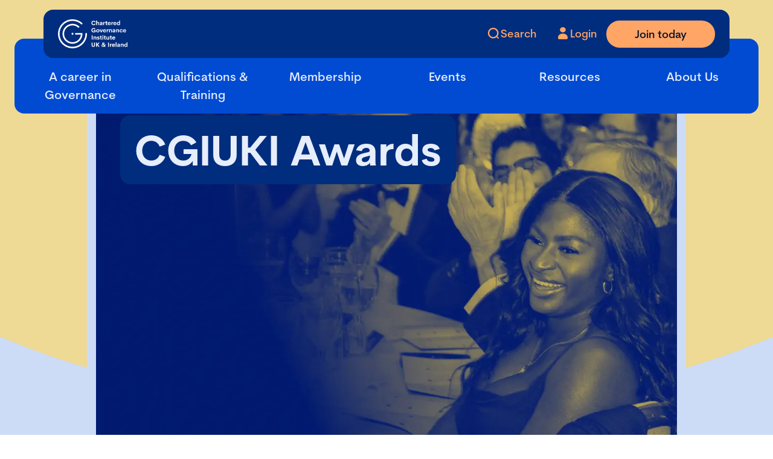

--- FILE ---
content_type: text/html; charset=utf-8
request_url: https://www.cgi.org.uk/events/cgi-awards/
body_size: 5680
content:


<!DOCTYPE html>

<html lang="en-gb"
      x-data="root({&quot;lg&quot;:1512,&quot;md&quot;:1024,&quot;sm&quot;:768,&quot;xl&quot;:1800,&quot;xs&quot;:576,&quot;xxl&quot;:2400,&quot;xxs&quot;:0,&quot;xxxl&quot;:3200})"
      x-ignore
      ax-load="eager"
      x-bind:class="{ 'reduced-motion': $store.mediaQuery.prefersReducedMotion }"
      x-bind:style="{ '--viewport-height': $store.mediaQuery.viewportHeight, '--viewport-width': $store.mediaQuery.viewportWidth }"
      x-on:resize.window.debounce="handleResize()"
      class="site-theme--cgi">
 
    <head>
        <meta charset="utf-8">
        <title>CGIUKI Awards 2025</title>
<meta name="description" content="The Chartered Governance Institute UK & Ireland Awards ceremony is the largest event of its kind in the UK and the highlight of the governance social calendar. Each year, we come together and celebrate excellence in the delivery, oversight and reporting of governance."/>
<meta property="og:title" content="CGIUKI Awards 2025"/>
<meta property="og:description" content="The Chartered Governance Institute UK & Ireland Awards ceremony is the largest event of its kind in the UK and the highlight of the governance social calendar. Each year, we come together and celebrate excellence in the delivery, oversight and reporting of governance."/>
<meta property="og:image" content="https://www.cgi.org.uk/media/xy4fh5zk/awards_620x300.png"/>
<meta property="og:url" content="https://www.cgi.org.uk/events/cgi-awards/"/>
<link rel="canonical" href="https://www.cgi.org.uk/events/cgi-awards/"/>

        <title>CGIUKI Awards 2025</title>

        <meta name="viewport" content="width=device-width, initial-scale=1.0">

        
    <link rel="icon" href="/media/1wwm2kdf/favicon.ico">

<link rel="icon" type="image/png" sizes="32x32" href="/favicon-32x32.png">
<link rel="icon" type="image/png" sizes="16x16" href="/favicon-16x16.png">



    <meta name="theme-color" content="#004bd5">


        <link rel="stylesheet" href="/dist/main.css?v=Y8_gViqEbRzS_DhO3jxRNrwovvD9TR2PNvtnFKLNU3I" />
        <script defer src="/dist/main.js?v=u-yM-mtWlCpy-7NWLhLrdFB3L28kyy3DA0iEvEDC5nk"></script>

        

        <!-- Google Tag Manager -->
<script>(function(w,d,s,l,i){w[l]=w[l]||[];w[l].push({'gtm.start':
        new Date().getTime(),event:'gtm.js'});var f=d.getElementsByTagName(s)[0],
        j=d.createElement(s),dl=l!='dataLayer'?'&l='+l:'';j.async=true;j.src=
        'https://www.googletagmanager.com/gtm.js?id='+i+dl;f.parentNode.insertBefore(j,f);
})(window,document,'script','dataLayer','GTM-WH8H5HDC');</script>
<!-- End Google Tag Manager -->
    </head>

    <body x-ref="body">
        <!-- Google Tag Manager (noscript) -->
<noscript><iframe src="https://www.googletagmanager.com/ns.html?id=GTM-WH8H5HDC"
                  height="0" width="0" style="display:none;visibility:hidden"></iframe></noscript>
<!-- End Google Tag Manager (noscript) -->

        
<div class="main-page-layout">
    <div class="main-page-layout__header">
        
<div class="site-header" ax-load="eager" x-ignore x-data="siteHeader()">
    <div class="site-header__inner">
        
<div class="header-top block-theme--dark">
    <div class="header-top__logo">
        <a href="/">
            <picture>
                <source srcset="/media/g0sfhpzs/cgi-logo-svg-horizontal-fixed.svg?width=260&amp;v=1db5160b151cd00" media="(min-width:1512px)" />
                <img src="/media/cwmfkikb/cgi-logo-svg-stacked-fixed.svg?width=150&amp;v=1db5160b12eb4a0" alt="Return to home" />
            </picture>
        </a>
    </div>
    <div class="header-top__nav">
        <ul class="header-top__nav-list">
            <li class="header-top__nav-list-item">
                <button aria-label="open search modal"
                        id="search-modal-button"
                        x-on:click="$dispatch('search-modal-open')"
                        class="btn btn-tertiary"
                        title="search">
                    <i class="pops fa-search btn__icon"></i>
                    <span class="btn__label">Search</span>
                </button>
            </li>
                <li class="header-top__nav-list-item">
                    <a aria-label="Go to Login Page"
                       class="btn btn-tertiary"
                       href="/login">
                        <i class="pops fa-user btn__icon"></i>
                        <span class="btn__label">Login</span>
                    </a>
                </li>
                <li class="header-top__nav-list-item">
                    <a class="btn btn-primary header-top__primary-cta" href="/membership/become-a-member/#join-today">
                        <span class="btn__label">Join today</span>
                    </a>
                </li>
            <li class="header-top__nav-list-item header-top__nav-list-item--burger">
                <button class="header-top__burger" aria-label="Open Menu">
                    <i class="header-top__burger-icon header-top__burger-icon--close fa fas fa-xmark"></i>
                    <i class="header-top__burger-icon header-top__burger-icon--open fa fas fa-bars-staggered"></i>
                </button>
            </li>
        </ul>
    </div>
</div>

        
<div class="header-bottom">
    <ul class="header-bottom__nav">
            <li class="header-bottom__nav-item header-bottom__nav-item--6-items">
                
<div class="nav-item">
    <a class="nav-item__header" href="/a-career-in-governance/">
        <div class="nav-item__button collapsed">
            A career in Governance
                <i class="nav-item__icon nav-item__icon--open fa fas fa-minus"></i>
                <i class="nav-item__icon nav-item__icon--close fa fas fa-plus"></i>
        </div>
    </a>
        <div class="nav-item__collapse collapse">
            <div class="nav-item__body">
                <ul class="nav-item__sub-nav">
                    <li class="nav-item__sub-nav-item nav-item__sub-nav-item--primary">
                        <a class="nav-item__sub-nav-link" href="/a-career-in-governance/">View A career in Governance</a>
                    </li>
                        <li class="nav-item__sub-nav-item">
                            <a class="nav-item__sub-nav-link" href="/a-career-in-governance/starting-a-career-in-governance/">Starting a career in governance</a>
                        </li>
                        <li class="nav-item__sub-nav-item">
                            <a class="nav-item__sub-nav-link" href="/a-career-in-governance/sector-governance/">Sector governance</a>
                        </li>
                        <li class="nav-item__sub-nav-item">
                            <a class="nav-item__sub-nav-link" href="/a-career-in-governance/working-in-governance/">Working in governance</a>
                        </li>
                        <li class="nav-item__sub-nav-item">
                            <a class="nav-item__sub-nav-link" href="/a-career-in-governance/developing-a-career-in-governance/">Developing a career in governance</a>
                        </li>
                        <li class="nav-item__sub-nav-item">
                            <a class="nav-item__sub-nav-link" href="/a-career-in-governance/our-new-jobs-board-is-coming/">Our new Jobs Board is coming</a>
                        </li>
                </ul>
            </div>
        </div>
</div>

            </li>
            <li class="header-bottom__nav-item header-bottom__nav-item--6-items">
                
<div class="nav-item">
    <a class="nav-item__header" href="/qualifications-training/">
        <div class="nav-item__button collapsed">
            Qualifications &amp; Training
                <i class="nav-item__icon nav-item__icon--open fa fas fa-minus"></i>
                <i class="nav-item__icon nav-item__icon--close fa fas fa-plus"></i>
        </div>
    </a>
        <div class="nav-item__collapse collapse">
            <div class="nav-item__body">
                <ul class="nav-item__sub-nav">
                    <li class="nav-item__sub-nav-item nav-item__sub-nav-item--primary">
                        <a class="nav-item__sub-nav-link" href="/qualifications-training/">View Qualifications &amp; Training</a>
                    </li>
                        <li class="nav-item__sub-nav-item">
                            <a class="nav-item__sub-nav-link" href="/qualifications-training/qualifications/">Qualifications</a>
                        </li>
                        <li class="nav-item__sub-nav-item">
                            <a class="nav-item__sub-nav-link" href="/qualifications-training/training-courses/">Training courses</a>
                        </li>
                        <li class="nav-item__sub-nav-item">
                            <a class="nav-item__sub-nav-link" href="/qualifications-training/e-learning/">E-Learning</a>
                        </li>
                        <li class="nav-item__sub-nav-item">
                            <a class="nav-item__sub-nav-link" href="/qualifications-training/bespoke-training/">Bespoke training</a>
                        </li>
                        <li class="nav-item__sub-nav-item">
                            <a class="nav-item__sub-nav-link" href="/qualifications-training/student-information/">Student Information</a>
                        </li>
                        <li class="nav-item__sub-nav-item">
                            <a class="nav-item__sub-nav-link" href="/qualifications-training/cpd/">CPD</a>
                        </li>
                        <li class="nav-item__sub-nav-item">
                            <a class="nav-item__sub-nav-link" href="/qualifications-training/competency-framework/">Competency framework</a>
                        </li>
                        <li class="nav-item__sub-nav-item">
                            <a class="nav-item__sub-nav-link" href="/qualifications-training/apprenticeship-scheme/">Apprenticeship scheme</a>
                        </li>
                </ul>
            </div>
        </div>
</div>

            </li>
            <li class="header-bottom__nav-item header-bottom__nav-item--6-items">
                
<div class="nav-item">
    <a class="nav-item__header" href="/membership/">
        <div class="nav-item__button collapsed">
            Membership
                <i class="nav-item__icon nav-item__icon--open fa fas fa-minus"></i>
                <i class="nav-item__icon nav-item__icon--close fa fas fa-plus"></i>
        </div>
    </a>
        <div class="nav-item__collapse collapse">
            <div class="nav-item__body">
                <ul class="nav-item__sub-nav">
                    <li class="nav-item__sub-nav-item nav-item__sub-nav-item--primary">
                        <a class="nav-item__sub-nav-link" href="/membership/">View Membership</a>
                    </li>
                        <li class="nav-item__sub-nav-item">
                            <a class="nav-item__sub-nav-link" href="/membership/explore-membership/">Explore membership</a>
                        </li>
                        <li class="nav-item__sub-nav-item">
                            <a class="nav-item__sub-nav-link" href="/membership/become-a-member/">Become a member</a>
                        </li>
                        <li class="nav-item__sub-nav-item">
                            <a class="nav-item__sub-nav-link" href="/membership/branches-regions/">Branches &amp; regions</a>
                        </li>
                        <li class="nav-item__sub-nav-item">
                            <a class="nav-item__sub-nav-link" href="/membership/community/">Community</a>
                        </li>
                        <li class="nav-item__sub-nav-item">
                            <a class="nav-item__sub-nav-link" href="/membership/member-directory/">Member Directory</a>
                        </li>
                </ul>
            </div>
        </div>
</div>

            </li>
            <li class="header-bottom__nav-item header-bottom__nav-item--6-items">
                
<div class="nav-item">
    <a class="nav-item__header" href="/events/">
        <div class="nav-item__button collapsed">
            Events
                <i class="nav-item__icon nav-item__icon--open fa fas fa-minus"></i>
                <i class="nav-item__icon nav-item__icon--close fa fas fa-plus"></i>
        </div>
    </a>
        <div class="nav-item__collapse collapse">
            <div class="nav-item__body">
                <ul class="nav-item__sub-nav">
                    <li class="nav-item__sub-nav-item nav-item__sub-nav-item--primary">
                        <a class="nav-item__sub-nav-link" href="/events/">View Events</a>
                    </li>
                        <li class="nav-item__sub-nav-item">
                            <a class="nav-item__sub-nav-link" href="/events/upcoming-events/">Upcoming Events</a>
                        </li>
                        <li class="nav-item__sub-nav-item">
                            <a class="nav-item__sub-nav-link" href="/events/annual-conference/">Annual Conference</a>
                        </li>
                        <li class="nav-item__sub-nav-item">
                            <a class="nav-item__sub-nav-link" href="/events/cgi-awards/">CGI Awards</a>
                        </li>
                        <li class="nav-item__sub-nav-item">
                            <a class="nav-item__sub-nav-link" href="/events/past-events/">Past Events</a>
                        </li>
                        <li class="nav-item__sub-nav-item">
                            <a class="nav-item__sub-nav-link" href="/events/training-and-events-booking-terms-and-conditions/">Training and Events Booking Terms and Conditions</a>
                        </li>
                </ul>
            </div>
        </div>
</div>

            </li>
            <li class="header-bottom__nav-item header-bottom__nav-item--6-items">
                
<div class="nav-item">
    <a class="nav-item__header" href="/resources/">
        <div class="nav-item__button collapsed">
            Resources
                <i class="nav-item__icon nav-item__icon--open fa fas fa-minus"></i>
                <i class="nav-item__icon nav-item__icon--close fa fas fa-plus"></i>
        </div>
    </a>
        <div class="nav-item__collapse collapse">
            <div class="nav-item__body">
                <ul class="nav-item__sub-nav">
                    <li class="nav-item__sub-nav-item nav-item__sub-nav-item--primary">
                        <a class="nav-item__sub-nav-link" href="/resources/">View Resources</a>
                    </li>
                        <li class="nav-item__sub-nav-item">
                            <a class="nav-item__sub-nav-link" href="/resources/charity-toolkits/">Charity toolkits</a>
                        </li>
                        <li class="nav-item__sub-nav-item">
                            <a class="nav-item__sub-nav-link" href="/resources/gplusc-magazine/">G&#x2B;C Magazine</a>
                        </li>
                        <li class="nav-item__sub-nav-item">
                            <a class="nav-item__sub-nav-link" href="/resources/blogs/">Blogs</a>
                        </li>
                        <li class="nav-item__sub-nav-item">
                            <a class="nav-item__sub-nav-link" href="/resources/guidance-notes/">Guidance Notes</a>
                        </li>
                        <li class="nav-item__sub-nav-item">
                            <a class="nav-item__sub-nav-link" href="/resources/technical-briefings/">Technical briefings</a>
                        </li>
                        <li class="nav-item__sub-nav-item">
                            <a class="nav-item__sub-nav-link" href="/resources/research/">Research</a>
                        </li>
                        <li class="nav-item__sub-nav-item">
                            <a class="nav-item__sub-nav-link" href="/resources/past-consultations/">Past consultations</a>
                        </li>
                        <li class="nav-item__sub-nav-item">
                            <a class="nav-item__sub-nav-link" href="/resources/our-bookshop/">Our bookshop</a>
                        </li>
                        <li class="nav-item__sub-nav-item">
                            <a class="nav-item__sub-nav-link" href="/resources/podcasts-and-webinars/">Podcasts and webinars</a>
                        </li>
                </ul>
            </div>
        </div>
</div>

            </li>
            <li class="header-bottom__nav-item header-bottom__nav-item--6-items">
                
<div class="nav-item">
    <a class="nav-item__header" href="/about-us/">
        <div class="nav-item__button collapsed">
            About Us
                <i class="nav-item__icon nav-item__icon--open fa fas fa-minus"></i>
                <i class="nav-item__icon nav-item__icon--close fa fas fa-plus"></i>
        </div>
    </a>
        <div class="nav-item__collapse collapse">
            <div class="nav-item__body">
                <ul class="nav-item__sub-nav">
                    <li class="nav-item__sub-nav-item nav-item__sub-nav-item--primary">
                        <a class="nav-item__sub-nav-link" href="/about-us/">View About Us</a>
                    </li>
                        <li class="nav-item__sub-nav-item">
                            <a class="nav-item__sub-nav-link" href="/about-us/our-governance/">Our governance</a>
                        </li>
                        <li class="nav-item__sub-nav-item">
                            <a class="nav-item__sub-nav-link" href="/about-us/accreditation-services/">Accreditation Services</a>
                        </li>
                        <li class="nav-item__sub-nav-item">
                            <a class="nav-item__sub-nav-link" href="/about-us/cgi-news/">CGI News</a>
                        </li>
                        <li class="nav-item__sub-nav-item">
                            <a class="nav-item__sub-nav-link" href="/about-us/become-a-partner/">Become a partner</a>
                        </li>
                        <li class="nav-item__sub-nav-item">
                            <a class="nav-item__sub-nav-link" href="/about-us/get-in-touch/">Get in touch</a>
                        </li>
                </ul>
            </div>
        </div>
</div>

            </li>
    </ul>
    <div class="header-bottom__cta">
            <div class="cta-list cta-list--full-width">
                <a class="btn btn-primary" href="/membership/become-a-member/#join-today">
                    <span class="btn__label">Join today</span>
                </a>
            </div>
    </div>
</div>

    </div>
</div>


<div class="search-modal block-theme--dark"
     id="search-modal"
     ax-load
     x-data="searchModal()"
     role="dialog"
     aria-label="Site Search"
     tabindex="-1"
     aria-hidden="true">
    <div class="search-modal__content">
        <form class="search-modal__text-input" action="/search/">
            


<div class="text-search-input" ax-load x-ignore x-data="textSearchInput(false,)">
    <input class="text-search-input__input"
           type="text"
           name="q"
           placeholder="Search for something..."
           aria-label="Search the site"
           x-ref="textInput"
           value=""
           autocomplete="off"/>
    <button aria-label="Apply search query"
            class="btn btn-secondary text-search-input__submit"
            title="Search"
            type="submit">
        <i class="pops fa-search text-search-input__search-icon btn__icon"
           aria-hidden="true"></i>
        <span class="text-search-input__search-button-text btn__label">
            Search
        </span>
    </button>
    <button aria-label="Clear text"
            class="btn btn-tertiary text-search-input__clear-text"
            title="Clear"
            type="button"
            x-on:click="$refs.textInput.value = ''">
        <i class="pops fa-remove btn__icon" aria-hidden="true"></i>
        <span class="btn__label">Clear</span>
    </button>
</div>

        </form>
        <div class="search-prompts block-theme--dark">
                <div class="search-prompts__title">Popular search terms</div>
                <div class="search-prompts__prompts-list">
                        <a class="search-prompts__prompt" href="/search/#q=community">Community</a>
                        <a class="search-prompts__prompt" href="/resources/blogs/">Latest News</a>
                        <a class="search-prompts__prompt" href="/events/upcoming-events/">Upcoming Events</a>
                </div>
        </div>
        <button aria-controls="search-modal"
                x-on:click="$dispatch('search-modal-close')"
                class="btn btn-secondary search-modal__close-button btn--no-label"
                title="close search modal"
                type="button">
            <i class="pop fa-close btn__icon" aria-hidden="true"></i>
        </button>
    </div>
</div>


    </div>
    <div class="main-page-layout__body">
        


<div class="umb-block-list">


<div class="spotlight-hero-banner block-theme--light-shaded spotlight-hero-banner--bg-four" data-path="banner.json" ax-load x-ignore x-data="backgroundShapes()" x-intersect:enter="play()" x-intersect:leave="playReverse()">
        <div class='background-shapes' x-ref='backgroundShapes'></div>
    <div class="spotlight-hero-banner__container container">
        <div class="spotlight-hero-banner__image">
            <picture><source srcset="/media/0lokxkde/cgi-homepage-hero-awards-855-x-475.jpg?width=1800&height=1200&format=webp&v=1dae73eb65eb6a0" media="(min-width:1800px)" /><source srcset="/media/0lokxkde/cgi-homepage-hero-awards-855-x-475.jpg?width=1500&height=1000&format=webp&v=1dae73eb65eb6a0" media="(min-width:1512px)" /><source srcset="/media/0lokxkde/cgi-homepage-hero-awards-855-x-475.jpg?width=1200&height=800&format=webp&v=1dae73eb65eb6a0" media="(min-width:1024px)" /><source srcset="/media/0lokxkde/cgi-homepage-hero-awards-855-x-475.jpg?width=900&height=600&format=webp&v=1dae73eb65eb6a0" media="(min-width:768px)" /><img src="/media/0lokxkde/cgi-homepage-hero-awards-855-x-475.jpg?width=800&height=533&format=webp&v=1dae73eb65eb6a0" class=" image--aspect-ratio-3-to-2" alt="Cgi Homepage Hero Awards 855 X 475" /></picture>
        </div>
        <div class="spotlight-hero-banner__inner">
                <h1 class="heading heading--colored-bg">CGIUKI Awards</h1>

            <div class="spotlight-hero-banner__bottom  block-theme--dark">

                
                
            </div>
        </div>
    </div>
    <div class="spotlight-hero-banner__curve">
        <svg viewBox="0 0 1512 148" fill="none" preserveAspectRatio="none" xmlns="http://www.w3.org/2000/svg">
            <path fill-rule="evenodd" clip-rule="evenodd" d="M1.49023 0H0V148H756.5H1512V0H1511.51C1302.11 92.8463 1040.41 148 756.5 148C472.594 148 210.892 92.8463 1.49023 0Z" fill="none" />
        </svg>
    </div>
</div>
</div>


<div class="umb-block-list">


<div class="text-block block-theme--light-shaded  " data-path="text-block.json">
    <div class="text-block__container container">
        <div class="text-block__inner">
            <div class="text-block__item">
                <p><strong>The CGIUKI Awards rewards the work and achievements of companies, teams and individuals from across the governance profession. The ceremony is the largest event of its kind in the UK and a real highlight of the governance social calendar. </strong></p>
<p>Along with awards recognising rising stars, established professionals, outstanding contributors and service providers, there are prizes for transformational projects, innovation in diversity &amp; inclusion, ESG that goes above and beyond, reports, and disclosures.</p>
<p><span style="text-decoration: underline;"><strong>We will reopen for submissions in Spring 2026 </strong></span></p>


<div class="cta-list">


<a class="btn btn-primary "
   href="/media/y3onmfmo/cgiuki-winners-book-2025.pdf"
   target="_blank"
   aria-label="Link to CGIUKI Winners Book 2025">


        <span class="btn__label ">CGIUKI Winners Book 2025</span>

        <i class="btn__icon pop fa-chevron-right" aria-hidden="true"></i>
</a>
</div>


<div class="cta-list">


<a class="btn btn-primary "
   href="https://flic.kr/s/aHBqjCzR6u"
   target="_blank"
   aria-label="Link to Pictures from the Awards">


        <span class="btn__label ">Pictures from the Awards</span>

        <i class="btn__icon pop fa-chevron-right" aria-hidden="true"></i>
</a>
</div>

<p><strong>We look forward to celebrating the very best in governance once again, in November 2026, in Central London.</strong></p>
            </div>
            <div class="text-block__item">
                

    <div class="video-embed">
        <iframe src="https://player.vimeo.com/video/1133915407?app_id=122963" width="426" height="240" frameborder="0" allow="autoplay; fullscreen; picture-in-picture; clipboard-write; encrypted-media; web-share" referrerpolicy="strict-origin-when-cross-origin" title="251104CGI_Awards 2025_60 seconds highlight_v4"></iframe>
    </div>

            </div>
        </div>
    </div>
</div>


<div class="text-block block-theme--dark  " data-path="text-block.json">
    <div class="text-block__container container">
        <div class="text-block__inner">
            <div class="text-block__item">
                <h4>Winners</h4>
<p>Congratulations to our 2025 winners.</p>


<div class="cta-list">


<a class="btn btn-primary "
   href="/events/cgi-awards/highlights/2025-award-winners/"
   aria-label="Link to 2025 Award winners">


        <span class="btn__label ">2025 Award winners</span>

        <i class="btn__icon " aria-hidden="true"></i>
</a>
</div>

<h4>Categories</h4>
<p>There are 18 awards categories, with 10 open for nomination. Find out what to cover in your nomination submission and check the judge’s criteria.</p>


<div class="cta-list">


<a class="btn btn-primary "
   href="/events/cgi-awards/categories/"
   target="_blank"
   aria-label="Link to Explore the categories">


        <span class="btn__label ">Explore the categories</span>

        <i class="btn__icon pop fa-chevron-right" aria-hidden="true"></i>
</a>
</div>

            </div>
            <div class="text-block__item">
                <h4>Judges</h4>
<p>Meet our 2025 panel here. </p>


<div class="cta-list">


<a class="btn btn-primary "
   href="/events/cgi-awards/judges/"
   aria-label="Link to Judges">


        <span class="btn__label ">Judges</span>

        <i class="btn__icon pop fa-chevron-right" aria-hidden="true"></i>
</a>
</div>

<h4>Highlights</h4>
<p>View and download the photos from past Awards ceremonies and see the winners from recent years.</p>


<div class="cta-list">


<a class="btn btn-primary "
   href="/events/cgi-awards/highlights/"
   target=""
   aria-label="Link to View highlights">


        <span class="btn__label ">View highlights</span>

        <i class="btn__icon pop fa-chevron-right" aria-hidden="true"></i>
</a>
</div>

            </div>
        </div>
    </div>
</div>


<div class="text-block block-theme--dark  " data-path="text-block.json">
    <div class="text-block__container container">
        <div class="text-block__inner">
            <div class="text-block__item">
                <h4>Stories</h4>
<p>Interviews with past winners and spotlights on their achievements. </p>


<div class="cta-list">


<a class="btn btn-primary "
   href="/events/cgi-awards/stories/"
   target=""
   aria-label="Link to Read stories">


        <span class="btn__label ">Read stories</span>

        <i class="btn__icon pop fa-chevron-right" aria-hidden="true"></i>
</a>
</div>

            </div>
            <div class="text-block__item">
                
            </div>
        </div>
    </div>
</div>


<div class="text-block block-theme--light-shaded text-block--full-width " data-path="text-block.json">
    <div class="text-block__container container">
        <div class="text-block__inner">
            <div class="text-block__item">
                <h3 style="text-align: center;">Sponsors</h3>
            </div>
            <div class="text-block__item">
                
            </div>
        </div>
    </div>
</div>

<div class="information-cards-block block-theme--light-shaded" ax-load x-ignore x-data="informationCardsBlock(3)">
    <div class="container information-cards-block__inner">
        
<div class="title-description">
        <div class="title-description__title-box">
                <div class="title-description__subtitle">Gold Sponsors</div>
        </div>


    
</div>



    <div class='carousel swiper' ax-load x-ignore x-data="carousel(4, 3)">
        <div class='carousel-wrapper swiper-wrapper'>
                <div class="swiper-slide">

<div class="information-card-item information-card-item--bg-"
     ax-load x-ignore x-data="informationCardItem()">
    <div class="information-card-item__front" data-path="card.json">
            <picture><source srcset="/media/tuqddbrl/atticus-for-web-2025.png?width=375&height=250&format=webp&v=1db845cc0477dd0" media="(min-width:768px)" /><img src="/media/tuqddbrl/atticus-for-web-2025.png?width=240&height=160&format=webp&v=1db845cc0477dd0" class="information-card-item__image image--aspect-ratio-3-to-2" alt="Atticus For Web 2025" /></picture>
        <div class="information-card-item__front-content">
                <div class="information-card-item__subtitle"> Sponsor of Annual Report of the Year &#x2013; FTSE 100 </div>
                <h2 class="information-card-item__title"> Atticus </h2>
        </div>



<a class="btn btn-primary btn--no-label "
   href="/events/our-sponsors/atticus/"
   target="_blank"
   aria-label="Link to Atticus">

        <i class="btn__icon pop fa-chevron-right" aria-hidden="true"></i>


</a>
    </div>

</div>
                </div>
                <div class="swiper-slide">

<div class="information-card-item information-card-item--bg-"
     ax-load x-ignore x-data="informationCardItem()">
    <div class="information-card-item__front" data-path="card.json">
            <picture><source srcset="/media/kdzbsk5q/computershare-for-web-2025.png?width=375&height=250&format=webp&v=1db8e1e0af541d0" media="(min-width:768px)" /><img src="/media/kdzbsk5q/computershare-for-web-2025.png?width=240&height=160&format=webp&v=1db8e1e0af541d0" class="information-card-item__image image--aspect-ratio-3-to-2" alt="Computershare For Web 2025" /></picture>
        <div class="information-card-item__front-content">
                <div class="information-card-item__subtitle"> Sponsor of Team of the Year </div>
                <h2 class="information-card-item__title"> Computershare </h2>
        </div>



<a class="btn btn-primary btn--no-label "
   href="/events/our-sponsors/computershare/"
   target="_blank"
   aria-label="Link to Computershare">

        <i class="btn__icon pop fa-chevron-right" aria-hidden="true"></i>


</a>
    </div>

</div>
                </div>
                <div class="swiper-slide">

<div class="information-card-item information-card-item--bg-"
     ax-load x-ignore x-data="informationCardItem()">
    <div class="information-card-item__front" data-path="card.json">
            <picture><source srcset="/media/vfab4w52/diligent-for-web-2025.png?width=375&height=250&format=webp&v=1db8455cfbe3f80" media="(min-width:768px)" /><img src="/media/vfab4w52/diligent-for-web-2025.png?width=240&height=160&format=webp&v=1db8455cfbe3f80" class="information-card-item__image image--aspect-ratio-3-to-2" alt="Diligent For Web 2025" /></picture>
        <div class="information-card-item__front-content">
                <div class="information-card-item__subtitle"> Sponsor of Champion for Governance </div>
                <h2 class="information-card-item__title"> Diligent </h2>
        </div>



<a class="btn btn-primary btn--no-label "
   href="/events/our-sponsors/diligent/"
   target="_blank"
   aria-label="Link to Diligent">

        <i class="btn__icon pop fa-chevron-right" aria-hidden="true"></i>


</a>
    </div>

</div>
                </div>
                <div class="swiper-slide">

<div class="information-card-item information-card-item--bg-"
     ax-load x-ignore x-data="informationCardItem()">
    <div class="information-card-item__front" data-path="card.json">
            <picture><source srcset="/media/pnanwf4u/sherpany-for-web-2025.png?width=375&height=250&format=webp&v=1db8e1d2d2ed000" media="(min-width:768px)" /><img src="/media/pnanwf4u/sherpany-for-web-2025.png?width=240&height=160&format=webp&v=1db8e1d2d2ed000" class="information-card-item__image image--aspect-ratio-3-to-2" alt="Sherpany For Web 2025" /></picture>
        <div class="information-card-item__front-content">
                <div class="information-card-item__subtitle"> Sponsor of Governance Project of the Year </div>
                <h2 class="information-card-item__title"> Sherpany </h2>
        </div>



<a class="btn btn-primary btn--no-label "
   href="https://www.sherpany.com/en/"
   aria-label="Link to Sherpany">

        <i class="btn__icon pop fa-chevron-right" aria-hidden="true"></i>


</a>
    </div>

</div>
                </div>
        </div>
        <div class='carousel-controls swiper-controls'>
            <div class='carousel-controls-pagination swiper-pagination'>
            </div>
            <div class='carousel-controls-navigation swiper-navigation'>
                <div class="swiper-button-prev">
                    <div role="button" aria-label="previous" class="btn btn-secondary btn--no-label" title="previous">
                        <i class="pop fa-chevron-left btn__icon" aria-hidden="true"></i>
                    </div>
                </div>
                <div class="swiper-button-next">
                    <div role="button" aria-label="next"  class="btn btn-primary btn--no-label" title="next">
                        <i class="pop fa-chevron-right btn__icon" aria-hidden="true"></i>
                    </div>
                </div>
            </div>
        </div>
    </div>
    </div>
</div>

<div class="information-cards-block block-theme--dark" ax-load x-ignore x-data="informationCardsBlock(3)">
    <div class="container information-cards-block__inner">
        
<div class="title-description">
        <div class="title-description__title-box">
                <div class="title-description__subtitle">Silver Sponsors</div>
        </div>


    
</div>



    <div class='carousel swiper' ax-load x-ignore x-data="carousel(4, 3)">
        <div class='carousel-wrapper swiper-wrapper'>
                <div class="swiper-slide">

<div class="information-card-item information-card-item--bg-"
     ax-load x-ignore x-data="informationCardItem()">
    <div class="information-card-item__front" data-path="card.json">
            <picture><source srcset="/media/u5bpvu2n/kuberno_vertical-white-for-web.png?width=375&height=250&format=webp&v=1dc2d46b7e45f30" media="(min-width:768px)" /><img src="/media/u5bpvu2n/kuberno_vertical-white-for-web.png?width=240&height=160&format=webp&v=1dc2d46b7e45f30" class="information-card-item__image image--aspect-ratio-3-to-2" alt="Kuberno Vertical White For Web" /></picture>
        <div class="information-card-item__front-content">
                <div class="information-card-item__subtitle"> Sponsor of Diversity and Inclusion Project of the Year </div>
                <h2 class="information-card-item__title"> Kuberno </h2>
        </div>



<a class="btn btn-primary btn--no-label "
   href="https://www.cgi.org.uk/events/our-sponsors/kuberno"
   target="_blank"
   aria-label="Link to ">

        <i class="btn__icon pop fa-chevron-right" aria-hidden="true"></i>


</a>
    </div>

</div>
                </div>
                <div class="swiper-slide">

<div class="information-card-item information-card-item--bg-"
     ax-load x-ignore x-data="informationCardItem()">
    <div class="information-card-item__front" data-path="card.json">
            <picture><source srcset="/media/kgjjydxb/onboard-logo-all-white-for-web.png?width=375&height=250&format=webp&v=1dc3dba47c9ef60" media="(min-width:768px)" /><img src="/media/kgjjydxb/onboard-logo-all-white-for-web.png?width=240&height=160&format=webp&v=1dc3dba47c9ef60" class="information-card-item__image image--aspect-ratio-3-to-2" alt="Onboard Logo All White For Web" /></picture>
        <div class="information-card-item__front-content">
                <div class="information-card-item__subtitle"> Sponsor of Governance Professional of the Year </div>
                <h2 class="information-card-item__title"> OnBoard </h2>
        </div>



<a class="btn btn-primary btn--no-label "
   href="https://www.onboardmeetings.com/"
   target="_blank"
   aria-label="Link to">

        <i class="btn__icon pop fa-chevron-right" aria-hidden="true"></i>


</a>
    </div>

</div>
                </div>
                <div class="swiper-slide">

<div class="information-card-item information-card-item--bg-"
     ax-load x-ignore x-data="informationCardItem()">
    <div class="information-card-item__front" data-path="card.json">
            <picture><source srcset="/media/0nujaj4f/toppanmerrill-white-for-web.png?width=375&height=250&format=webp&v=1dc2d4712ce9a50" media="(min-width:768px)" /><img src="/media/0nujaj4f/toppanmerrill-white-for-web.png?width=240&height=160&format=webp&v=1dc2d4712ce9a50" class="information-card-item__image image--aspect-ratio-3-to-2" alt="Toppanmerrill White For Web" /></picture>
        <div class="information-card-item__front-content">
                <div class="information-card-item__subtitle"> Sponsor of Sustainability Disclosure of the Year </div>
                <h2 class="information-card-item__title"> Toppan Merrill </h2>
        </div>



<a class="btn btn-primary btn--no-label "
   href="https://www.toppanmerrill.com/"
   target="_blank"
   aria-label="Link to Toppan Merrill">

        <i class="btn__icon pop fa-chevron-right" aria-hidden="true"></i>


</a>
    </div>

</div>
                </div>
                <div class="swiper-slide">

<div class="information-card-item information-card-item--bg-"
     ax-load x-ignore x-data="informationCardItem()">
    <div class="information-card-item__front" data-path="card.json">
            <picture><source srcset="/media/twwpkbi4/vistra_logo_white_rgb-copy.png?width=375&height=250&format=webp&v=1dc2d4776046640" media="(min-width:768px)" /><img src="/media/twwpkbi4/vistra_logo_white_rgb-copy.png?width=240&height=160&format=webp&v=1dc2d4776046640" class="information-card-item__image image--aspect-ratio-3-to-2" alt="Vistra Logo White RGB Copy" /></picture>
        <div class="information-card-item__front-content">
                <div class="information-card-item__subtitle"> Sponsor of The One to Watch </div>
                <h2 class="information-card-item__title"> Vistra </h2>
        </div>



<a class="btn btn-primary btn--no-label "
   href="https://www.vistra.com"
   target="_blank"
   aria-label="Link to">

        <i class="btn__icon pop fa-chevron-right" aria-hidden="true"></i>


</a>
    </div>

</div>
                </div>
        </div>
        <div class='carousel-controls swiper-controls'>
            <div class='carousel-controls-pagination swiper-pagination'>
            </div>
            <div class='carousel-controls-navigation swiper-navigation'>
                <div class="swiper-button-prev">
                    <div role="button" aria-label="previous" class="btn btn-secondary btn--no-label" title="previous">
                        <i class="pop fa-chevron-left btn__icon" aria-hidden="true"></i>
                    </div>
                </div>
                <div class="swiper-button-next">
                    <div role="button" aria-label="next"  class="btn btn-primary btn--no-label" title="next">
                        <i class="pop fa-chevron-right btn__icon" aria-hidden="true"></i>
                    </div>
                </div>
            </div>
        </div>
    </div>
    </div>
</div>
</div>


    </div>
    <div class="main-page-layout__footer">
        
<footer class="site-footer">
    <div class="site-footer__curve"></div>
    <div class="site-footer__inner">
        <div class="site-footer__container container-lg">
            <div class="footer-info">
                <div class="footer-info__crest">
                    <picture>
                        <img src="/media/yr2fg2uf/crest.png?width=120&amp;v=1daa08cbbde61f0" alt="Chartered Governance Institute Coat of Arms" />
                    </picture>
                </div>
                    <ul class="footer-info__socials">

<li class="footer-info__socials-link">
    <a class="btn btn-primary btn--no-label" href="https://uk.linkedin.com/school/cgiuki/" aria-label="CGI UKI Linkedin">
        <i class="fab fa-linkedin-in btn__icon"></i>
    </a>
</li>

<li class="footer-info__socials-link">
    <a class="btn btn-primary btn--no-label" href="https://www.facebook.com/CGIUKI/" aria-label="CGI UKI Facebook">
        <i class="fab fa-facebook-f btn__icon"></i>
    </a>
</li>

<li class="footer-info__socials-link">
    <a class="btn btn-primary btn--no-label" href="https://twitter.com/CGIUKI" aria-label="CGI UKI X">
        <i class="fab fa-x-twitter btn__icon"></i>
    </a>
</li>

<li class="footer-info__socials-link">
    <a class="btn btn-primary btn--no-label" href="https://www.flickr.com/photos/icsaglobal/albums/" aria-label="CGI UKI Flickr">
        <i class="fab fa-flickr btn__icon"></i>
    </a>
</li>
                    </ul>
                <div class="footer-info__copyright">
                        <small>
                            &#xA9; Copyright 2026 The Chartered Governance Institute UK &amp; Ireland
                        </small>
                </div>
            </div>
            <di class="site-footer__link-columns">

<div class="link-column">
    

<a class="btn btn-secondary "
   href="/contact-us/"
   aria-label="Link to Contact Us">


        <span class="btn__label ">Contact Us</span>

</a>


        <ul class="link-column__list">
                <li class="link-column__list-item">
                    <a href="/legal/">
                        Legal and Policy
                    </a>
                </li>
        </ul>        
</div>

<div class="link-column">
    

<a class="btn btn-secondary "
   href="/contact-us/faqs/"
   aria-label="Link to FAQs">


        <span class="btn__label ">FAQs</span>

</a>


        <ul class="link-column__list">
                <li class="link-column__list-item">
                    <a href="/privacy/">
                        Privacy
                    </a>
                </li>
                <li class="link-column__list-item">
                    <a href="/privacy/cookie-policy/">
                        Cookies
                    </a>
                </li>
        </ul>        
</div>

<div class="link-column">
    

<a class="btn btn-secondary "
   href="/work-for-us/?OurVacancies"
   aria-label="Link to Work for us">


        <span class="btn__label ">Work for us</span>

</a>


        <ul class="link-column__list">
                <li class="link-column__list-item">
                    <a href="/contact-us/making-a-complaint/">
                        Complaints
                    </a>
                </li>
        </ul>        
</div>
            </di>
        </div>
    </div>
</footer>

    </div>
</div>

        

        <script type="text/javascript"> _linkedin_partner_id = "1038097"; window._linkedin_data_partner_ids = window._linkedin_data_partner_ids || []; window._linkedin_data_partner_ids.push(_linkedin_partner_id); </script><script type="text/javascript"> (function(l) { if (!l){window.lintrk = function(a,b){window.lintrk.q.push([a,b])}; window.lintrk.q=[]} var s = document.getElementsByTagName("script")[0]; var b = document.createElement("script"); b.type = "text/javascript";b.async = true; b.src = "https://snap.licdn.com/li.lms-analytics/insight.min.js"; s.parentNode.insertBefore(b, s);})(window.lintrk); </script> <noscript> <img height="1" width="1" style="display:none;" alt="" src="https://px.ads.linkedin.com/collect/?pid=1038097&fmt=gif" /> </noscript><script>(function(){var js,fs,d=document,id="tars-widget-script",b="https://tars-file-upload.s3.amazonaws.com/bulb/";if(!d.getElementById(id)){js=d.createElement("script");js.id=id;js.type="text/javascript";js.src=b+"js/widget.js";fs=d.getElementsByTagName("script")[0];fs.parentNode.insertBefore(js,fs)}})();window.tarsSettings = {"convid":"S15AgZ"};</script><script src="//email-cgi.org.uk/resources/sharing/embed.js?sharing=lp-embed&domain=email-cgi.org.uk&id=6UG8-C4K%2Fcgiuki-qualifications-catalogue%22&description="></script>
    </body>
</html>


--- FILE ---
content_type: text/html; charset=UTF-8
request_url: https://player.vimeo.com/video/1133915407?app_id=122963
body_size: 6488
content:
<!DOCTYPE html>
<html lang="en">
<head>
  <meta charset="utf-8">
  <meta name="viewport" content="width=device-width,initial-scale=1,user-scalable=yes">
  
  <link rel="canonical" href="https://player.vimeo.com/video/1133915407">
  <meta name="googlebot" content="noindex,indexifembedded">
  
  
  <title>251104CGI_Awards 2025_60 seconds highlight_v4 on Vimeo</title>
  <style>
      body, html, .player, .fallback {
          overflow: hidden;
          width: 100%;
          height: 100%;
          margin: 0;
          padding: 0;
      }
      .fallback {
          
              background-color: transparent;
          
      }
      .player.loading { opacity: 0; }
      .fallback iframe {
          position: fixed;
          left: 0;
          top: 0;
          width: 100%;
          height: 100%;
      }
  </style>
  <link rel="modulepreload" href="https://f.vimeocdn.com/p/4.46.25/js/player.module.js" crossorigin="anonymous">
  <link rel="modulepreload" href="https://f.vimeocdn.com/p/4.46.25/js/vendor.module.js" crossorigin="anonymous">
  <link rel="preload" href="https://f.vimeocdn.com/p/4.46.25/css/player.css" as="style">
</head>

<body>


<div class="vp-placeholder">
    <style>
        .vp-placeholder,
        .vp-placeholder-thumb,
        .vp-placeholder-thumb::before,
        .vp-placeholder-thumb::after {
            position: absolute;
            top: 0;
            bottom: 0;
            left: 0;
            right: 0;
        }
        .vp-placeholder {
            visibility: hidden;
            width: 100%;
            max-height: 100%;
            height: calc(1080 / 1920 * 100vw);
            max-width: calc(1920 / 1080 * 100vh);
            margin: auto;
        }
        .vp-placeholder-carousel {
            display: none;
            background-color: #000;
            position: absolute;
            left: 0;
            right: 0;
            bottom: -60px;
            height: 60px;
        }
    </style>

    

    
        <style>
            .vp-placeholder-thumb {
                overflow: hidden;
                width: 100%;
                max-height: 100%;
                margin: auto;
            }
            .vp-placeholder-thumb::before,
            .vp-placeholder-thumb::after {
                content: "";
                display: block;
                filter: blur(7px);
                margin: 0;
                background: url(https://i.vimeocdn.com/video/2078698478-dd4a4fa97fd8277e7314f51d4bfcf9bbc412c669d39bf4672c1cf9e9c00e47c8-d?mw=80&q=85) 50% 50% / contain no-repeat;
            }
            .vp-placeholder-thumb::before {
                 
                margin: -30px;
            }
        </style>
    

    <div class="vp-placeholder-thumb"></div>
    <div class="vp-placeholder-carousel"></div>
    <script>function placeholderInit(t,h,d,s,n,o){var i=t.querySelector(".vp-placeholder"),v=t.querySelector(".vp-placeholder-thumb");if(h){var p=function(){try{return window.self!==window.top}catch(a){return!0}}(),w=200,y=415,r=60;if(!p&&window.innerWidth>=w&&window.innerWidth<y){i.style.bottom=r+"px",i.style.maxHeight="calc(100vh - "+r+"px)",i.style.maxWidth="calc("+n+" / "+o+" * (100vh - "+r+"px))";var f=t.querySelector(".vp-placeholder-carousel");f.style.display="block"}}if(d){var e=new Image;e.onload=function(){var a=n/o,c=e.width/e.height;if(c<=.95*a||c>=1.05*a){var l=i.getBoundingClientRect(),g=l.right-l.left,b=l.bottom-l.top,m=window.innerWidth/g*100,x=window.innerHeight/b*100;v.style.height="calc("+e.height+" / "+e.width+" * "+m+"vw)",v.style.maxWidth="calc("+e.width+" / "+e.height+" * "+x+"vh)"}i.style.visibility="visible"},e.src=s}else i.style.visibility="visible"}
</script>
    <script>placeholderInit(document,  false ,  true , "https://i.vimeocdn.com/video/2078698478-dd4a4fa97fd8277e7314f51d4bfcf9bbc412c669d39bf4672c1cf9e9c00e47c8-d?mw=80\u0026q=85",  1920 ,  1080 );</script>
</div>

<div id="player" class="player"></div>
<script>window.playerConfig = {"cdn_url":"https://f.vimeocdn.com","vimeo_api_url":"api.vimeo.com","request":{"files":{"dash":{"cdns":{"akfire_interconnect_quic":{"avc_url":"https://vod-adaptive-ak.vimeocdn.com/exp=1768816381~acl=%2F37e7246b-a655-4e7a-8854-31873850460d%2Fpsid%3De2c56a8c8faace2081655eb08a646b978199b1cb054f707ab768c358f2164b9d%2F%2A~hmac=3317481837378658430bedffea6cb5395fb3e8c5336d159e718dbe18cfd5348d/37e7246b-a655-4e7a-8854-31873850460d/psid=e2c56a8c8faace2081655eb08a646b978199b1cb054f707ab768c358f2164b9d/v2/playlist/av/primary/prot/cXNyPTE/playlist.json?omit=av1-hevc\u0026pathsig=8c953e4f~x6JFQxjF1hu14FQo4PqPkez2SewjBDjtBfK91f2YB2g\u0026qsr=1\u0026r=dXM%3D\u0026rh=4b8DSK","origin":"gcs","url":"https://vod-adaptive-ak.vimeocdn.com/exp=1768816381~acl=%2F37e7246b-a655-4e7a-8854-31873850460d%2Fpsid%3De2c56a8c8faace2081655eb08a646b978199b1cb054f707ab768c358f2164b9d%2F%2A~hmac=3317481837378658430bedffea6cb5395fb3e8c5336d159e718dbe18cfd5348d/37e7246b-a655-4e7a-8854-31873850460d/psid=e2c56a8c8faace2081655eb08a646b978199b1cb054f707ab768c358f2164b9d/v2/playlist/av/primary/prot/cXNyPTE/playlist.json?pathsig=8c953e4f~x6JFQxjF1hu14FQo4PqPkez2SewjBDjtBfK91f2YB2g\u0026qsr=1\u0026r=dXM%3D\u0026rh=4b8DSK"},"fastly_skyfire":{"avc_url":"https://skyfire.vimeocdn.com/1768816381-0xea9fb89686663d9a94a9ac687914979ac3729e83/37e7246b-a655-4e7a-8854-31873850460d/psid=e2c56a8c8faace2081655eb08a646b978199b1cb054f707ab768c358f2164b9d/v2/playlist/av/primary/prot/cXNyPTE/playlist.json?omit=av1-hevc\u0026pathsig=8c953e4f~x6JFQxjF1hu14FQo4PqPkez2SewjBDjtBfK91f2YB2g\u0026qsr=1\u0026r=dXM%3D\u0026rh=4b8DSK","origin":"gcs","url":"https://skyfire.vimeocdn.com/1768816381-0xea9fb89686663d9a94a9ac687914979ac3729e83/37e7246b-a655-4e7a-8854-31873850460d/psid=e2c56a8c8faace2081655eb08a646b978199b1cb054f707ab768c358f2164b9d/v2/playlist/av/primary/prot/cXNyPTE/playlist.json?pathsig=8c953e4f~x6JFQxjF1hu14FQo4PqPkez2SewjBDjtBfK91f2YB2g\u0026qsr=1\u0026r=dXM%3D\u0026rh=4b8DSK"}},"default_cdn":"akfire_interconnect_quic","separate_av":true,"streams":[{"profile":"c3347cdf-6c91-4ab3-8d56-737128e7a65f","id":"556da061-801d-45cc-834d-b53821cf3c86","fps":25,"quality":"360p"},{"profile":"5ff7441f-4973-4241-8c2e-976ef4a572b0","id":"5f965c5b-0648-4ef7-9e97-42c9ed0d064d","fps":25,"quality":"1080p"},{"profile":"f9e4a5d7-8043-4af3-b231-641ca735a130","id":"c6e5c0ee-2825-4ddc-b0e4-67adff656816","fps":25,"quality":"540p"},{"profile":"d0b41bac-2bf2-4310-8113-df764d486192","id":"ea5c1a97-36c6-4774-b182-6c7361ddc6ca","fps":25,"quality":"240p"},{"profile":"f3f6f5f0-2e6b-4e90-994e-842d1feeabc0","id":"492ca015-f4cc-405a-a7a0-79fd84821698","fps":25,"quality":"720p"}],"streams_avc":[{"profile":"f3f6f5f0-2e6b-4e90-994e-842d1feeabc0","id":"492ca015-f4cc-405a-a7a0-79fd84821698","fps":25,"quality":"720p"},{"profile":"c3347cdf-6c91-4ab3-8d56-737128e7a65f","id":"556da061-801d-45cc-834d-b53821cf3c86","fps":25,"quality":"360p"},{"profile":"5ff7441f-4973-4241-8c2e-976ef4a572b0","id":"5f965c5b-0648-4ef7-9e97-42c9ed0d064d","fps":25,"quality":"1080p"},{"profile":"f9e4a5d7-8043-4af3-b231-641ca735a130","id":"c6e5c0ee-2825-4ddc-b0e4-67adff656816","fps":25,"quality":"540p"},{"profile":"d0b41bac-2bf2-4310-8113-df764d486192","id":"ea5c1a97-36c6-4774-b182-6c7361ddc6ca","fps":25,"quality":"240p"}]},"hls":{"cdns":{"akfire_interconnect_quic":{"avc_url":"https://vod-adaptive-ak.vimeocdn.com/exp=1768816381~acl=%2F37e7246b-a655-4e7a-8854-31873850460d%2Fpsid%3De2c56a8c8faace2081655eb08a646b978199b1cb054f707ab768c358f2164b9d%2F%2A~hmac=3317481837378658430bedffea6cb5395fb3e8c5336d159e718dbe18cfd5348d/37e7246b-a655-4e7a-8854-31873850460d/psid=e2c56a8c8faace2081655eb08a646b978199b1cb054f707ab768c358f2164b9d/v2/playlist/av/primary/prot/cXNyPTE/playlist.m3u8?locale=en-GB\u0026omit=av1-hevc-opus\u0026pathsig=8c953e4f~8F47cB5d0eTQ4ozBox6iV9IceKZ309eBSV4gH78l4uk\u0026qsr=1\u0026r=dXM%3D\u0026rh=4b8DSK\u0026sf=fmp4","origin":"gcs","url":"https://vod-adaptive-ak.vimeocdn.com/exp=1768816381~acl=%2F37e7246b-a655-4e7a-8854-31873850460d%2Fpsid%3De2c56a8c8faace2081655eb08a646b978199b1cb054f707ab768c358f2164b9d%2F%2A~hmac=3317481837378658430bedffea6cb5395fb3e8c5336d159e718dbe18cfd5348d/37e7246b-a655-4e7a-8854-31873850460d/psid=e2c56a8c8faace2081655eb08a646b978199b1cb054f707ab768c358f2164b9d/v2/playlist/av/primary/prot/cXNyPTE/playlist.m3u8?locale=en-GB\u0026omit=opus\u0026pathsig=8c953e4f~8F47cB5d0eTQ4ozBox6iV9IceKZ309eBSV4gH78l4uk\u0026qsr=1\u0026r=dXM%3D\u0026rh=4b8DSK\u0026sf=fmp4"},"fastly_skyfire":{"avc_url":"https://skyfire.vimeocdn.com/1768816381-0xea9fb89686663d9a94a9ac687914979ac3729e83/37e7246b-a655-4e7a-8854-31873850460d/psid=e2c56a8c8faace2081655eb08a646b978199b1cb054f707ab768c358f2164b9d/v2/playlist/av/primary/prot/cXNyPTE/playlist.m3u8?locale=en-GB\u0026omit=av1-hevc-opus\u0026pathsig=8c953e4f~8F47cB5d0eTQ4ozBox6iV9IceKZ309eBSV4gH78l4uk\u0026qsr=1\u0026r=dXM%3D\u0026rh=4b8DSK\u0026sf=fmp4","origin":"gcs","url":"https://skyfire.vimeocdn.com/1768816381-0xea9fb89686663d9a94a9ac687914979ac3729e83/37e7246b-a655-4e7a-8854-31873850460d/psid=e2c56a8c8faace2081655eb08a646b978199b1cb054f707ab768c358f2164b9d/v2/playlist/av/primary/prot/cXNyPTE/playlist.m3u8?locale=en-GB\u0026omit=opus\u0026pathsig=8c953e4f~8F47cB5d0eTQ4ozBox6iV9IceKZ309eBSV4gH78l4uk\u0026qsr=1\u0026r=dXM%3D\u0026rh=4b8DSK\u0026sf=fmp4"}},"default_cdn":"akfire_interconnect_quic","separate_av":true}},"file_codecs":{"av1":[],"avc":["492ca015-f4cc-405a-a7a0-79fd84821698","556da061-801d-45cc-834d-b53821cf3c86","5f965c5b-0648-4ef7-9e97-42c9ed0d064d","c6e5c0ee-2825-4ddc-b0e4-67adff656816","ea5c1a97-36c6-4774-b182-6c7361ddc6ca"],"hevc":{"dvh1":[],"hdr":[],"sdr":[]}},"lang":"en","referrer":"https://www.cgi.org.uk/","cookie_domain":".vimeo.com","signature":"028ac17c2afcf21c4962a2a8349f8c1b","timestamp":1768812781,"expires":3600,"thumb_preview":{"url":"https://videoapi-sprites.vimeocdn.com/video-sprites/image/8905c6d1-989f-4222-861f-9d7e4b1742d8.0.jpeg?ClientID=sulu\u0026Expires=1768816381\u0026Signature=7127e2636e6d30af5a864683597597f8c241077a","height":2640,"width":4686,"frame_height":240,"frame_width":426,"columns":11,"frames":120},"currency":"USD","session":"4f4001cd9aeadbfb02d009a656db31e5a13ace601768812781","cookie":{"volume":1,"quality":null,"hd":0,"captions":null,"transcript":null,"captions_styles":{"color":null,"fontSize":null,"fontFamily":null,"fontOpacity":null,"bgOpacity":null,"windowColor":null,"windowOpacity":null,"bgColor":null,"edgeStyle":null},"audio_language":null,"audio_kind":null,"qoe_survey_vote":0},"build":{"backend":"31e9776","js":"4.46.25"},"urls":{"js":"https://f.vimeocdn.com/p/4.46.25/js/player.js","js_base":"https://f.vimeocdn.com/p/4.46.25/js","js_module":"https://f.vimeocdn.com/p/4.46.25/js/player.module.js","js_vendor_module":"https://f.vimeocdn.com/p/4.46.25/js/vendor.module.js","locales_js":{"de-DE":"https://f.vimeocdn.com/p/4.46.25/js/player.de-DE.js","en":"https://f.vimeocdn.com/p/4.46.25/js/player.js","es":"https://f.vimeocdn.com/p/4.46.25/js/player.es.js","fr-FR":"https://f.vimeocdn.com/p/4.46.25/js/player.fr-FR.js","ja-JP":"https://f.vimeocdn.com/p/4.46.25/js/player.ja-JP.js","ko-KR":"https://f.vimeocdn.com/p/4.46.25/js/player.ko-KR.js","pt-BR":"https://f.vimeocdn.com/p/4.46.25/js/player.pt-BR.js","zh-CN":"https://f.vimeocdn.com/p/4.46.25/js/player.zh-CN.js"},"ambisonics_js":"https://f.vimeocdn.com/p/external/ambisonics.min.js","barebone_js":"https://f.vimeocdn.com/p/4.46.25/js/barebone.js","chromeless_js":"https://f.vimeocdn.com/p/4.46.25/js/chromeless.js","three_js":"https://f.vimeocdn.com/p/external/three.rvimeo.min.js","vuid_js":"https://f.vimeocdn.com/js_opt/modules/utils/vuid.min.js","hive_sdk":"https://f.vimeocdn.com/p/external/hive-sdk.js","hive_interceptor":"https://f.vimeocdn.com/p/external/hive-interceptor.js","proxy":"https://player.vimeo.com/static/proxy.html","css":"https://f.vimeocdn.com/p/4.46.25/css/player.css","chromeless_css":"https://f.vimeocdn.com/p/4.46.25/css/chromeless.css","fresnel":"https://arclight.vimeo.com/add/player-stats","player_telemetry_url":"https://arclight.vimeo.com/player-events","telemetry_base":"https://lensflare.vimeo.com"},"flags":{"plays":1,"dnt":0,"autohide_controls":0,"preload_video":"metadata_on_hover","qoe_survey_forced":0,"ai_widget":0,"ecdn_delta_updates":0,"disable_mms":0,"check_clip_skipping_forward":0},"country":"US","client":{"ip":"3.14.134.18"},"ab_tests":{"cross_origin_texttracks":{"group":"variant","track":false,"data":null}},"atid":"2235125688.1768812781","ai_widget_signature":"67962f3b6b850c9c7b640955c770d64d9e77d79cf548b3e1c204d02c073bca28_1768816381","config_refresh_url":"https://player.vimeo.com/video/1133915407/config/request?atid=2235125688.1768812781\u0026expires=3600\u0026referrer=https%3A%2F%2Fwww.cgi.org.uk%2F\u0026session=4f4001cd9aeadbfb02d009a656db31e5a13ace601768812781\u0026signature=028ac17c2afcf21c4962a2a8349f8c1b\u0026time=1768812781\u0026v=1"},"player_url":"player.vimeo.com","video":{"id":1133915407,"title":"251104CGI_Awards 2025_60 seconds highlight_v4","width":1920,"height":1080,"duration":53,"url":"","share_url":"https://vimeo.com/1133915407","embed_code":"\u003ciframe title=\"vimeo-player\" src=\"https://player.vimeo.com/video/1133915407?h=e9545e923e\" width=\"640\" height=\"360\" frameborder=\"0\" referrerpolicy=\"strict-origin-when-cross-origin\" allow=\"autoplay; fullscreen; picture-in-picture; clipboard-write; encrypted-media; web-share\"   allowfullscreen\u003e\u003c/iframe\u003e","default_to_hd":0,"privacy":"disable","embed_permission":"public","thumbnail_url":"https://i.vimeocdn.com/video/2078698478-dd4a4fa97fd8277e7314f51d4bfcf9bbc412c669d39bf4672c1cf9e9c00e47c8-d","owner":{"id":144345031,"name":"CGIUKI","img":"https://i.vimeocdn.com/portrait/53776754_60x60?subrect=81%2C91%2C734%2C744\u0026r=cover\u0026sig=af3aff18eeb2a8743c1f140a6fec74bb8fd3c0aef8c30b6b2781ef1154caa556\u0026v=1\u0026region=us","img_2x":"https://i.vimeocdn.com/portrait/53776754_60x60?subrect=81%2C91%2C734%2C744\u0026r=cover\u0026sig=af3aff18eeb2a8743c1f140a6fec74bb8fd3c0aef8c30b6b2781ef1154caa556\u0026v=1\u0026region=us","url":"https://vimeo.com/user144345031","account_type":"pro"},"spatial":0,"live_event":null,"version":{"current":null,"available":[{"id":1075609755,"file_id":3952392822,"is_current":true}]},"unlisted_hash":null,"rating":{"id":6},"fps":25,"bypass_token":"eyJ0eXAiOiJKV1QiLCJhbGciOiJIUzI1NiJ9.eyJjbGlwX2lkIjoxMTMzOTE1NDA3LCJleHAiOjE3Njg4MTY0NDB9.enFhQPkCMf5Bm0xLSaDXQtGaFNNTltutCJLwkcv4epM","channel_layout":"stereo","ai":0,"locale":"en-GB"},"user":{"id":0,"team_id":0,"team_origin_user_id":0,"account_type":"none","liked":0,"watch_later":0,"owner":0,"mod":0,"logged_in":0,"private_mode_enabled":0,"vimeo_api_client_token":"eyJhbGciOiJIUzI1NiIsInR5cCI6IkpXVCJ9.eyJzZXNzaW9uX2lkIjoiNGY0MDAxY2Q5YWVhZGJmYjAyZDAwOWE2NTZkYjMxZTVhMTNhY2U2MDE3Njg4MTI3ODEiLCJleHAiOjE3Njg4MTYzODEsImFwcF9pZCI6MTE4MzU5LCJzY29wZXMiOiJwdWJsaWMgc3RhdHMifQ.dJ60NhnhdsRslRqenAdFhrw7XSOuyFVMb4PzeJpjTG4"},"view":1,"vimeo_url":"vimeo.com","embed":{"audio_track":"","autoplay":0,"autopause":1,"dnt":0,"editor":0,"keyboard":1,"log_plays":1,"loop":0,"muted":0,"on_site":0,"texttrack":"","transparent":1,"outro":"videos","playsinline":1,"quality":null,"player_id":"","api":null,"app_id":"122963","color":"00adef","color_one":"000000","color_two":"00adef","color_three":"ffffff","color_four":"000000","context":"embed.main","settings":{"auto_pip":1,"badge":0,"byline":1,"collections":0,"color":0,"force_color_one":0,"force_color_two":0,"force_color_three":0,"force_color_four":0,"embed":1,"fullscreen":1,"like":1,"logo":1,"playbar":1,"portrait":1,"pip":1,"share":1,"spatial_compass":0,"spatial_label":0,"speed":1,"title":1,"volume":1,"watch_later":0,"watch_full_video":1,"controls":1,"airplay":1,"audio_tracks":1,"chapters":1,"chromecast":1,"cc":1,"transcript":1,"quality":1,"play_button_position":0,"ask_ai":0,"skipping_forward":1,"debug_payload_collection_policy":"default"},"create_interactive":{"has_create_interactive":false,"viddata_url":""},"min_quality":null,"max_quality":null,"initial_quality":null,"prefer_mms":1}}</script>
<script>const fullscreenSupported="exitFullscreen"in document||"webkitExitFullscreen"in document||"webkitCancelFullScreen"in document||"mozCancelFullScreen"in document||"msExitFullscreen"in document||"webkitEnterFullScreen"in document.createElement("video");var isIE=checkIE(window.navigator.userAgent),incompatibleBrowser=!fullscreenSupported||isIE;window.noModuleLoading=!1,window.dynamicImportSupported=!1,window.cssLayersSupported=typeof CSSLayerBlockRule<"u",window.isInIFrame=function(){try{return window.self!==window.top}catch(e){return!0}}(),!window.isInIFrame&&/twitter/i.test(navigator.userAgent)&&window.playerConfig.video.url&&(window.location=window.playerConfig.video.url),window.playerConfig.request.lang&&document.documentElement.setAttribute("lang",window.playerConfig.request.lang),window.loadScript=function(e){var n=document.getElementsByTagName("script")[0];n&&n.parentNode?n.parentNode.insertBefore(e,n):document.head.appendChild(e)},window.loadVUID=function(){if(!window.playerConfig.request.flags.dnt&&!window.playerConfig.embed.dnt){window._vuid=[["pid",window.playerConfig.request.session]];var e=document.createElement("script");e.async=!0,e.src=window.playerConfig.request.urls.vuid_js,window.loadScript(e)}},window.loadCSS=function(e,n){var i={cssDone:!1,startTime:new Date().getTime(),link:e.createElement("link")};return i.link.rel="stylesheet",i.link.href=n,e.getElementsByTagName("head")[0].appendChild(i.link),i.link.onload=function(){i.cssDone=!0},i},window.loadLegacyJS=function(e,n){if(incompatibleBrowser){var i=e.querySelector(".vp-placeholder");i&&i.parentNode&&i.parentNode.removeChild(i);let a=`/video/${window.playerConfig.video.id}/fallback`;window.playerConfig.request.referrer&&(a+=`?referrer=${window.playerConfig.request.referrer}`),n.innerHTML=`<div class="fallback"><iframe title="unsupported message" src="${a}" frameborder="0"></iframe></div>`}else{n.className="player loading";var t=window.loadCSS(e,window.playerConfig.request.urls.css),r=e.createElement("script"),o=!1;r.src=window.playerConfig.request.urls.js,window.loadScript(r),r["onreadystatechange"in r?"onreadystatechange":"onload"]=function(){!o&&(!this.readyState||this.readyState==="loaded"||this.readyState==="complete")&&(o=!0,playerObject=new VimeoPlayer(n,window.playerConfig,t.cssDone||{link:t.link,startTime:t.startTime}))},window.loadVUID()}};function checkIE(e){e=e&&e.toLowerCase?e.toLowerCase():"";function n(r){return r=r.toLowerCase(),new RegExp(r).test(e);return browserRegEx}var i=n("msie")?parseFloat(e.replace(/^.*msie (\d+).*$/,"$1")):!1,t=n("trident")?parseFloat(e.replace(/^.*trident\/(\d+)\.(\d+).*$/,"$1.$2"))+4:!1;return i||t}
</script>
<script nomodule>
  window.noModuleLoading = true;
  var playerEl = document.getElementById('player');
  window.loadLegacyJS(document, playerEl);
</script>
<script type="module">try{import("").catch(()=>{})}catch(t){}window.dynamicImportSupported=!0;
</script>
<script type="module">if(!window.dynamicImportSupported||!window.cssLayersSupported){if(!window.noModuleLoading){window.noModuleLoading=!0;var playerEl=document.getElementById("player");window.loadLegacyJS(document,playerEl)}var moduleScriptLoader=document.getElementById("js-module-block");moduleScriptLoader&&moduleScriptLoader.parentElement.removeChild(moduleScriptLoader)}
</script>
<script type="module" id="js-module-block">if(!window.noModuleLoading&&window.dynamicImportSupported&&window.cssLayersSupported){const n=document.getElementById("player"),e=window.loadCSS(document,window.playerConfig.request.urls.css);import(window.playerConfig.request.urls.js_module).then(function(o){new o.VimeoPlayer(n,window.playerConfig,e.cssDone||{link:e.link,startTime:e.startTime}),window.loadVUID()}).catch(function(o){throw/TypeError:[A-z ]+import[A-z ]+module/gi.test(o)&&window.loadLegacyJS(document,n),o})}
</script>

<script type="application/ld+json">{"embedUrl":"https://player.vimeo.com/video/1133915407?h=e9545e923e","thumbnailUrl":"https://i.vimeocdn.com/video/2078698478-dd4a4fa97fd8277e7314f51d4bfcf9bbc412c669d39bf4672c1cf9e9c00e47c8-d?f=webp","name":"251104CGI_Awards 2025_60 seconds highlight_v4","description":"60 secs highlights reel from CGI Awards 2025, no talking, no subtitles, funky soundtrack","duration":"PT53S","uploadDate":"2025-11-05T12:36:58-05:00","@context":"https://schema.org/","@type":"VideoObject"}</script>

</body>
</html>


--- FILE ---
content_type: text/css
request_url: https://www.cgi.org.uk/dist/main.css?v=Y8_gViqEbRzS_DhO3jxRNrwovvD9TR2PNvtnFKLNU3I
body_size: 73286
content:
@font-face{font-family:"Cerebri Sans";font-style:normal;font-weight:400;src:url(/dist/assets/fonts/8ab12f0d687a85e6b921.woff2) format("woff2"),url(/dist/assets/fonts/3e24660135da7efc3b4e.woff) format("woff");font-display:swap}@font-face{font-family:"Cerebri Sans";font-style:normal;font-weight:500;src:url(/dist/assets/fonts/cf24571eb913eae2c50e.woff2) format("woff2"),url(/dist/assets/fonts/5467e1b86893e1c85ab9.woff) format("woff");font-display:swap}@font-face{font-family:"Cerebri Sans";font-style:normal;font-weight:700;src:url(/dist/assets/fonts/0d46ccef47e53baa822b.woff2) format("woff2"),url(/dist/assets/fonts/aaa46a45c52159e8f142.woff) format("woff");font-display:swap}@font-face{font-family:"Nimbus Sans";font-style:normal;font-weight:400;src:url(/dist/assets/fonts/8e586a2fbeda0226746f.woff) format("woff");font-display:swap}@font-face{font-family:"Nimbus Sans";font-style:normal;font-weight:700;src:url(/dist/assets/fonts/7dae618b0265233f0852.woff) format("woff");font-display:swap}:root{--h1-font-size: 2rem;--h2-font-size: 1.8125rem;--h3-font-size: 1.625rem;--h4-font-size: 1.4375rem;--h5-font-size: 1.25rem;--h6-font-size: 1.125rem;--header-line-height: 1.2;--body-font-size-lg: 1.125rem;--body-font-size-xl: 1.265625rem;--body-font-size-sm: 1.125rem;--body-font-size-xs: 0.874125rem;--body-line-height: 1.5;--body-text-max-width: 800px;--paragraph-margin-bottom: 1rem}@media(min-width: 1024px){:root{--h1-font-size: 4.3125rem;--h2-font-size: 2.75rem;--h3-font-size: 2rem;--h4-font-size: 1.625rem;--h5-font-size: 1.3125rem;--h6-font-size: 1.25rem;--paragraph-margin-bottom: 1.5rem}}h1,.h1,h2,.h2,h3,.h3,h4,.h4,h5,.h5,h6,.h6{font-family:var(--font-family);font-style:normal;font-weight:400;margin-bottom:var(--paragraph-margin-bottom);font-weight:700;line-height:var(--header-line-height);color:var(--text-body-main)}h1,.h1{font-size:var(--h1-font-size)}h2,.h2{font-size:var(--h2-font-size)}h3,.h3{font-size:var(--h3-font-size)}h4,.h4{font-size:var(--h4-font-size);max-width:var(--body-text-max-width)}h5,.h5{font-size:var(--h5-font-size);max-width:var(--body-text-max-width)}h6,.h6,.title{font-size:var(--h6-font-size);max-width:var(--body-text-max-width)}p,li,small,figcaption{font-family:var(--font-family);font-style:normal;font-weight:400;font-size:var(--body-font-size-lg);line-height:var(--body-line-height);color:var(--text-body-tint)}small,figcaption{font-size:var(--body-font-size-sm);line-height:var(--body-line-height);color:var(--text-body-tint)}.text--medium{font-weight:500}.text--bold{font-weight:700}small,p,li{max-width:var(--body-text-max-width)}p,li{margin-bottom:var(--paragraph-margin-bottom)}small{font-size:var(--body-font-size-xs)}a{color:var(--text-body-brand)}.heading--colored-bg{display:inline-block;padding:1rem 1.5rem;margin:0;color:var(--banners-hero-title-text);background-color:var(--banners-hero-title-bg);border-radius:8px}@media(min-width: 768px){.heading--colored-bg{border-radius:16px}}body,input,textarea,button{font-family:var(--font-family)}html{scroll-behavior:smooth}body,body *{--footer-curve-image: url(/dist/assets/images/8a068da82484e2505e3c.svg);--radio-button-background-image: url(/dist/assets/images/409940a905d4dc3d3a3b.svg);box-sizing:border-box}body{min-height:var(--window-height, 100vh);margin:0}body:has(.header-bottom--opened){height:100%;overflow:hidden}.main-page-layout{--footer-background: var(--primary-hint)}.main-page-layout .main-page-layout__footer{background:var(--footer-background)}.main-page-layout:has(.site-search){--footer-background: var(--primary-x-dark)}@media(min-width: 1024px){.main-page-layout:has(.site-search){--footer-background: var(--primary-xx-dark)}}.main-page-layout:has(.block.block-theme--light-shaded){--footer-background: var(--primary-shade)}.main-page-layout:has(.block.block-theme--dark){--footer-background: var(--secondary-dark)}.main-page-layout:has(.block.block-theme--dark-shaded){--footer-background: var(--primary-xx-dark)}.main-page-layout:has(:last-child[class*="--focus"]){--footer-background: var(--action-light)}.main-page-layout:has(.umb-block-list:last-child>.block-theme--light:last-child){--footer-background: var(--primary-hint)}.main-page-layout:has(.umb-block-list:last-child>.block-theme--light-shaded:last-child){--footer-background: var(--primary-shade)}.main-page-layout:has(.umb-block-list:last-child>.block-theme--dark:last-child){--footer-background: var(--secondary-dark)}.main-page-layout:has(.umb-block-list:last-child>.block-theme--dark-shaded:last-child){--footer-background: var(--primary-xx-dark)}.background-shapes{position:absolute;top:0;right:0;width:100%;max-height:100%;overflow:hidden}.background-shapes .text-block-lottie__outer path{stroke:var(--text-block-bg-graphic-outide)}.background-shapes .text-block-lottie__middle path{stroke:var(--text-block-bg-graphic-middle)}.background-shapes .text-block-lottie__smoll path{stroke:var(--text-block-bg-graphic-inside)}.background-shapes .card-lottie__inner path{stroke:var(--card-shape-middle)}.background-shapes .card-lottie__outer path{stroke:var(--card-shape-outside)}.background-shapes .error-page-lottie__outer-left path{stroke:var(--error-shape-outer-left);transition:stroke 1s linear}.background-shapes .error-page-lottie__outer-right path{stroke:var(--error-shape-outer-right);transition:stroke 1s linear}.background-shapes .error-page-lottie__inner-left path{stroke:var(--error-shape-inner-left);transition:stroke 1s linear}.background-shapes .error-page-lottie__inner-right path{stroke:var(--error-shape-inner-right);transition:stroke 1s linear}.background-shapes .banner-lottie__orange path{stroke:var(--action-main)}.background-shapes .banner-lottie__blue-white path:nth-of-type(2){stroke:var(--accent-main)}.plus-minus{position:relative;display:inline-block;width:var(--plus-minus-size, 1rem);min-width:var(--plus-minus-size, 1rem);height:var(--plus-minus-size, 1rem);min-height:var(--plus-minus-size, 1rem);vertical-align:middle}.plus-minus::before,.plus-minus::after{position:absolute;content:"";background:var(--plus-minus-color, var(--text-body-main));border-radius:4px;transition:rotate .25s linear,translate .25s linear,opacity .25s linear,background .25s linear}.plus-minus::before{left:50%;width:3px;height:100%;transform:translateX(-50%)}.plus-minus::after{top:50%;left:0;width:100%;height:3px;transform:translateY(-50%)}.plus-minus.plus-minus--to-minus::before{rotate:-90deg}.plus-minus.plus-minus--to-minus::after{opacity:0;transform:translateY(0);rotate:-180deg}:root,[data-bs-theme=light]{--bs-blue: #0d6efd;--bs-indigo: #6610f2;--bs-purple: #6f42c1;--bs-pink: #d63384;--bs-red: #dc3545;--bs-orange: #fd7e14;--bs-yellow: #ffc107;--bs-green: #198754;--bs-teal: #20c997;--bs-cyan: #0dcaf0;--bs-black: #000;--bs-white: #fff;--bs-gray: #6c757d;--bs-gray-dark: #343a40;--bs-gray-100: #f8f9fa;--bs-gray-200: #e9ecef;--bs-gray-300: #dee2e6;--bs-gray-400: #ced4da;--bs-gray-500: #adb5bd;--bs-gray-600: #6c757d;--bs-gray-700: #495057;--bs-gray-800: #343a40;--bs-gray-900: #212529;--bs-primary: #0d6efd;--bs-secondary: #6c757d;--bs-success: #198754;--bs-info: #0dcaf0;--bs-warning: #ffc107;--bs-danger: #dc3545;--bs-light: #f8f9fa;--bs-dark: #212529;--bs-primary-rgb: 13, 110, 253;--bs-secondary-rgb: 108, 117, 125;--bs-success-rgb: 25, 135, 84;--bs-info-rgb: 13, 202, 240;--bs-warning-rgb: 255, 193, 7;--bs-danger-rgb: 220, 53, 69;--bs-light-rgb: 248, 249, 250;--bs-dark-rgb: 33, 37, 41;--bs-primary-text-emphasis: #052c65;--bs-secondary-text-emphasis: #2b2f32;--bs-success-text-emphasis: #0a3622;--bs-info-text-emphasis: #055160;--bs-warning-text-emphasis: #664d03;--bs-danger-text-emphasis: #58151c;--bs-light-text-emphasis: #495057;--bs-dark-text-emphasis: #495057;--bs-primary-bg-subtle: #cfe2ff;--bs-secondary-bg-subtle: #e2e3e5;--bs-success-bg-subtle: #d1e7dd;--bs-info-bg-subtle: #cff4fc;--bs-warning-bg-subtle: #fff3cd;--bs-danger-bg-subtle: #f8d7da;--bs-light-bg-subtle: #fcfcfd;--bs-dark-bg-subtle: #ced4da;--bs-primary-border-subtle: #9ec5fe;--bs-secondary-border-subtle: #c4c8cb;--bs-success-border-subtle: #a3cfbb;--bs-info-border-subtle: #9eeaf9;--bs-warning-border-subtle: #ffe69c;--bs-danger-border-subtle: #f1aeb5;--bs-light-border-subtle: #e9ecef;--bs-dark-border-subtle: #adb5bd;--bs-white-rgb: 255, 255, 255;--bs-black-rgb: 0, 0, 0;--bs-font-sans-serif: var(--font-family);--bs-font-monospace: SFMono-Regular, Menlo, Monaco, Consolas, "Liberation Mono", "Courier New", monospace;--bs-gradient: linear-gradient(180deg, rgba(255, 255, 255, 0.15), rgba(255, 255, 255, 0));--bs-body-font-family: var(--bs-font-sans-serif);--bs-body-font-size:1.125rem;--bs-body-font-weight: 400;--bs-body-line-height: 1.5;--bs-body-color: #212529;--bs-body-color-rgb: 33, 37, 41;--bs-body-bg: #fff;--bs-body-bg-rgb: 255, 255, 255;--bs-emphasis-color: #000;--bs-emphasis-color-rgb: 0, 0, 0;--bs-secondary-color: rgba(33, 37, 41, 0.75);--bs-secondary-color-rgb: 33, 37, 41;--bs-secondary-bg: #e9ecef;--bs-secondary-bg-rgb: 233, 236, 239;--bs-tertiary-color: rgba(33, 37, 41, 0.5);--bs-tertiary-color-rgb: 33, 37, 41;--bs-tertiary-bg: #f8f9fa;--bs-tertiary-bg-rgb: 248, 249, 250;--bs-heading-color: inherit;--bs-link-color: #0d6efd;--bs-link-color-rgb: 13, 110, 253;--bs-link-decoration: underline;--bs-link-hover-color: #0a58ca;--bs-link-hover-color-rgb: 10, 88, 202;--bs-code-color: #d63384;--bs-highlight-color: #212529;--bs-highlight-bg: #fff3cd;--bs-border-width: 1px;--bs-border-style: solid;--bs-border-color: #dee2e6;--bs-border-color-translucent: rgba(0, 0, 0, 0.175);--bs-border-radius: 16px;--bs-border-radius-sm: 8px;--bs-border-radius-lg: 32px;--bs-border-radius-xl: 48px;--bs-border-radius-xxl: 2rem;--bs-border-radius-2xl: var(--bs-border-radius-xxl);--bs-border-radius-pill: 50rem;--bs-box-shadow: 0 0.5rem 1rem rgba(0, 0, 0, 0.15);--bs-box-shadow-sm: 0 0.125rem 0.25rem rgba(0, 0, 0, 0.075);--bs-box-shadow-lg: 0 1rem 3rem rgba(0, 0, 0, 0.175);--bs-box-shadow-inset: inset 0 1px 2px rgba(0, 0, 0, 0.075);--bs-focus-ring-width: 0.25rem;--bs-focus-ring-opacity: 0.25;--bs-focus-ring-color: rgba(13, 110, 253, 0.25);--bs-form-valid-color: #198754;--bs-form-valid-border-color: #198754;--bs-form-invalid-color: #dc3545;--bs-form-invalid-border-color: #dc3545}[data-bs-theme=dark]{color-scheme:dark;--bs-body-color: #dee2e6;--bs-body-color-rgb: 222, 226, 230;--bs-body-bg: #212529;--bs-body-bg-rgb: 33, 37, 41;--bs-emphasis-color: #fff;--bs-emphasis-color-rgb: 255, 255, 255;--bs-secondary-color: rgba(222, 226, 230, 0.75);--bs-secondary-color-rgb: 222, 226, 230;--bs-secondary-bg: #343a40;--bs-secondary-bg-rgb: 52, 58, 64;--bs-tertiary-color: rgba(222, 226, 230, 0.5);--bs-tertiary-color-rgb: 222, 226, 230;--bs-tertiary-bg: #2b3035;--bs-tertiary-bg-rgb: 43, 48, 53;--bs-primary-text-emphasis: #6ea8fe;--bs-secondary-text-emphasis: #a7acb1;--bs-success-text-emphasis: #75b798;--bs-info-text-emphasis: #6edff6;--bs-warning-text-emphasis: #ffda6a;--bs-danger-text-emphasis: #ea868f;--bs-light-text-emphasis: #f8f9fa;--bs-dark-text-emphasis: #dee2e6;--bs-primary-bg-subtle: #031633;--bs-secondary-bg-subtle: #161719;--bs-success-bg-subtle: #051b11;--bs-info-bg-subtle: #032830;--bs-warning-bg-subtle: #332701;--bs-danger-bg-subtle: #2c0b0e;--bs-light-bg-subtle: #343a40;--bs-dark-bg-subtle: #1a1d20;--bs-primary-border-subtle: #084298;--bs-secondary-border-subtle: #41464b;--bs-success-border-subtle: #0f5132;--bs-info-border-subtle: #087990;--bs-warning-border-subtle: #997404;--bs-danger-border-subtle: #842029;--bs-light-border-subtle: #495057;--bs-dark-border-subtle: #343a40;--bs-heading-color: inherit;--bs-link-color: #6ea8fe;--bs-link-hover-color: #8bb9fe;--bs-link-color-rgb: 110, 168, 254;--bs-link-hover-color-rgb: 139, 185, 254;--bs-code-color: #e685b5;--bs-highlight-color: #dee2e6;--bs-highlight-bg: #664d03;--bs-border-color: #495057;--bs-border-color-translucent: rgba(255, 255, 255, 0.15);--bs-form-valid-color: #75b798;--bs-form-valid-border-color: #75b798;--bs-form-invalid-color: #ea868f;--bs-form-invalid-border-color: #ea868f}.container,.container-fluid,.container-xxxl,.container-xxl,.container-xl,.container-lg,.container-md,.container-sm,.container-xs{--bs-gutter-x: 1rem;--bs-gutter-y: 0;width:100%;padding-right:calc(var(--bs-gutter-x)*.5);padding-left:calc(var(--bs-gutter-x)*.5);margin-right:auto;margin-left:auto}@media(min-width: 576px){.container-xs,.container{max-width:540px}}@media(min-width: 768px){.container-sm,.container-xs,.container{max-width:720px}}@media(min-width: 1024px){.container-md,.container-sm,.container-xs,.container{max-width:992px}}@media(min-width: 1512px){.container-lg,.container-md,.container-sm,.container-xs,.container{max-width:1432px}}@media(min-width: 1800px){.container-xl,.container-lg,.container-md,.container-sm,.container-xs,.container{max-width:1740px}}@media(min-width: 2400px){.container-xxl,.container-xl,.container-lg,.container-md,.container-sm,.container-xs,.container{max-width:2100px}}@media(min-width: 3400px){.container-xxxl,.container-xxl,.container-xl,.container-lg,.container-md,.container-sm,.container-xs,.container{max-width:3000px}}:root{--bs-breakpoint-xxs: 0;--bs-breakpoint-xs: 576px;--bs-breakpoint-sm: 768px;--bs-breakpoint-md: 1024px;--bs-breakpoint-lg: 1512px;--bs-breakpoint-xl: 1800px;--bs-breakpoint-xxl: 2400px;--bs-breakpoint-xxxl: 3400px}.row{--bs-gutter-x: 1rem;--bs-gutter-y: 0;display:flex;flex-wrap:wrap;margin-top:calc(-1*var(--bs-gutter-y));margin-right:calc(-0.5*var(--bs-gutter-x));margin-left:calc(-0.5*var(--bs-gutter-x))}.row>*{flex-shrink:0;width:100%;max-width:100%;padding-right:calc(var(--bs-gutter-x)*.5);padding-left:calc(var(--bs-gutter-x)*.5);margin-top:var(--bs-gutter-y)}.col{flex:1 0 0%}.row-cols-auto>*{flex:0 0 auto;width:auto}.row-cols-1>*{flex:0 0 auto;width:100%}.row-cols-2>*{flex:0 0 auto;width:50%}.row-cols-3>*{flex:0 0 auto;width:33.33333333%}.row-cols-4>*{flex:0 0 auto;width:25%}.row-cols-5>*{flex:0 0 auto;width:20%}.row-cols-6>*{flex:0 0 auto;width:16.66666667%}.col-auto{flex:0 0 auto;width:auto}.col-1{flex:0 0 auto;width:8.33333333%}.col-2{flex:0 0 auto;width:16.66666667%}.col-3{flex:0 0 auto;width:25%}.col-4{flex:0 0 auto;width:33.33333333%}.col-5{flex:0 0 auto;width:41.66666667%}.col-6{flex:0 0 auto;width:50%}.col-7{flex:0 0 auto;width:58.33333333%}.col-8{flex:0 0 auto;width:66.66666667%}.col-9{flex:0 0 auto;width:75%}.col-10{flex:0 0 auto;width:83.33333333%}.col-11{flex:0 0 auto;width:91.66666667%}.col-12{flex:0 0 auto;width:100%}.offset-1{margin-left:8.33333333%}.offset-2{margin-left:16.66666667%}.offset-3{margin-left:25%}.offset-4{margin-left:33.33333333%}.offset-5{margin-left:41.66666667%}.offset-6{margin-left:50%}.offset-7{margin-left:58.33333333%}.offset-8{margin-left:66.66666667%}.offset-9{margin-left:75%}.offset-10{margin-left:83.33333333%}.offset-11{margin-left:91.66666667%}.g-0,.gx-0{--bs-gutter-x: 0}.g-0,.gy-0{--bs-gutter-y: 0}.g-1,.gx-1{--bs-gutter-x: 0.25rem}.g-1,.gy-1{--bs-gutter-y: 0.25rem}.g-2,.gx-2{--bs-gutter-x: 0.5rem}.g-2,.gy-2{--bs-gutter-y: 0.5rem}.g-3,.gx-3{--bs-gutter-x: 1rem}.g-3,.gy-3{--bs-gutter-y: 1rem}.g-4,.gx-4{--bs-gutter-x: 1.5rem}.g-4,.gy-4{--bs-gutter-y: 1.5rem}.g-5,.gx-5{--bs-gutter-x: 3rem}.g-5,.gy-5{--bs-gutter-y: 3rem}@media(min-width: 576px){.col-xs{flex:1 0 0%}.row-cols-xs-auto>*{flex:0 0 auto;width:auto}.row-cols-xs-1>*{flex:0 0 auto;width:100%}.row-cols-xs-2>*{flex:0 0 auto;width:50%}.row-cols-xs-3>*{flex:0 0 auto;width:33.33333333%}.row-cols-xs-4>*{flex:0 0 auto;width:25%}.row-cols-xs-5>*{flex:0 0 auto;width:20%}.row-cols-xs-6>*{flex:0 0 auto;width:16.66666667%}.col-xs-auto{flex:0 0 auto;width:auto}.col-xs-1{flex:0 0 auto;width:8.33333333%}.col-xs-2{flex:0 0 auto;width:16.66666667%}.col-xs-3{flex:0 0 auto;width:25%}.col-xs-4{flex:0 0 auto;width:33.33333333%}.col-xs-5{flex:0 0 auto;width:41.66666667%}.col-xs-6{flex:0 0 auto;width:50%}.col-xs-7{flex:0 0 auto;width:58.33333333%}.col-xs-8{flex:0 0 auto;width:66.66666667%}.col-xs-9{flex:0 0 auto;width:75%}.col-xs-10{flex:0 0 auto;width:83.33333333%}.col-xs-11{flex:0 0 auto;width:91.66666667%}.col-xs-12{flex:0 0 auto;width:100%}.offset-xs-0{margin-left:0}.offset-xs-1{margin-left:8.33333333%}.offset-xs-2{margin-left:16.66666667%}.offset-xs-3{margin-left:25%}.offset-xs-4{margin-left:33.33333333%}.offset-xs-5{margin-left:41.66666667%}.offset-xs-6{margin-left:50%}.offset-xs-7{margin-left:58.33333333%}.offset-xs-8{margin-left:66.66666667%}.offset-xs-9{margin-left:75%}.offset-xs-10{margin-left:83.33333333%}.offset-xs-11{margin-left:91.66666667%}.g-xs-0,.gx-xs-0{--bs-gutter-x: 0}.g-xs-0,.gy-xs-0{--bs-gutter-y: 0}.g-xs-1,.gx-xs-1{--bs-gutter-x: 0.25rem}.g-xs-1,.gy-xs-1{--bs-gutter-y: 0.25rem}.g-xs-2,.gx-xs-2{--bs-gutter-x: 0.5rem}.g-xs-2,.gy-xs-2{--bs-gutter-y: 0.5rem}.g-xs-3,.gx-xs-3{--bs-gutter-x: 1rem}.g-xs-3,.gy-xs-3{--bs-gutter-y: 1rem}.g-xs-4,.gx-xs-4{--bs-gutter-x: 1.5rem}.g-xs-4,.gy-xs-4{--bs-gutter-y: 1.5rem}.g-xs-5,.gx-xs-5{--bs-gutter-x: 3rem}.g-xs-5,.gy-xs-5{--bs-gutter-y: 3rem}}@media(min-width: 768px){.col-sm{flex:1 0 0%}.row-cols-sm-auto>*{flex:0 0 auto;width:auto}.row-cols-sm-1>*{flex:0 0 auto;width:100%}.row-cols-sm-2>*{flex:0 0 auto;width:50%}.row-cols-sm-3>*{flex:0 0 auto;width:33.33333333%}.row-cols-sm-4>*{flex:0 0 auto;width:25%}.row-cols-sm-5>*{flex:0 0 auto;width:20%}.row-cols-sm-6>*{flex:0 0 auto;width:16.66666667%}.col-sm-auto{flex:0 0 auto;width:auto}.col-sm-1{flex:0 0 auto;width:8.33333333%}.col-sm-2{flex:0 0 auto;width:16.66666667%}.col-sm-3{flex:0 0 auto;width:25%}.col-sm-4{flex:0 0 auto;width:33.33333333%}.col-sm-5{flex:0 0 auto;width:41.66666667%}.col-sm-6{flex:0 0 auto;width:50%}.col-sm-7{flex:0 0 auto;width:58.33333333%}.col-sm-8{flex:0 0 auto;width:66.66666667%}.col-sm-9{flex:0 0 auto;width:75%}.col-sm-10{flex:0 0 auto;width:83.33333333%}.col-sm-11{flex:0 0 auto;width:91.66666667%}.col-sm-12{flex:0 0 auto;width:100%}.offset-sm-0{margin-left:0}.offset-sm-1{margin-left:8.33333333%}.offset-sm-2{margin-left:16.66666667%}.offset-sm-3{margin-left:25%}.offset-sm-4{margin-left:33.33333333%}.offset-sm-5{margin-left:41.66666667%}.offset-sm-6{margin-left:50%}.offset-sm-7{margin-left:58.33333333%}.offset-sm-8{margin-left:66.66666667%}.offset-sm-9{margin-left:75%}.offset-sm-10{margin-left:83.33333333%}.offset-sm-11{margin-left:91.66666667%}.g-sm-0,.gx-sm-0{--bs-gutter-x: 0}.g-sm-0,.gy-sm-0{--bs-gutter-y: 0}.g-sm-1,.gx-sm-1{--bs-gutter-x: 0.25rem}.g-sm-1,.gy-sm-1{--bs-gutter-y: 0.25rem}.g-sm-2,.gx-sm-2{--bs-gutter-x: 0.5rem}.g-sm-2,.gy-sm-2{--bs-gutter-y: 0.5rem}.g-sm-3,.gx-sm-3{--bs-gutter-x: 1rem}.g-sm-3,.gy-sm-3{--bs-gutter-y: 1rem}.g-sm-4,.gx-sm-4{--bs-gutter-x: 1.5rem}.g-sm-4,.gy-sm-4{--bs-gutter-y: 1.5rem}.g-sm-5,.gx-sm-5{--bs-gutter-x: 3rem}.g-sm-5,.gy-sm-5{--bs-gutter-y: 3rem}}@media(min-width: 1024px){.col-md{flex:1 0 0%}.row-cols-md-auto>*{flex:0 0 auto;width:auto}.row-cols-md-1>*{flex:0 0 auto;width:100%}.row-cols-md-2>*{flex:0 0 auto;width:50%}.row-cols-md-3>*{flex:0 0 auto;width:33.33333333%}.row-cols-md-4>*{flex:0 0 auto;width:25%}.row-cols-md-5>*{flex:0 0 auto;width:20%}.row-cols-md-6>*{flex:0 0 auto;width:16.66666667%}.col-md-auto{flex:0 0 auto;width:auto}.col-md-1{flex:0 0 auto;width:8.33333333%}.col-md-2{flex:0 0 auto;width:16.66666667%}.col-md-3{flex:0 0 auto;width:25%}.col-md-4{flex:0 0 auto;width:33.33333333%}.col-md-5{flex:0 0 auto;width:41.66666667%}.col-md-6{flex:0 0 auto;width:50%}.col-md-7{flex:0 0 auto;width:58.33333333%}.col-md-8{flex:0 0 auto;width:66.66666667%}.col-md-9{flex:0 0 auto;width:75%}.col-md-10{flex:0 0 auto;width:83.33333333%}.col-md-11{flex:0 0 auto;width:91.66666667%}.col-md-12{flex:0 0 auto;width:100%}.offset-md-0{margin-left:0}.offset-md-1{margin-left:8.33333333%}.offset-md-2{margin-left:16.66666667%}.offset-md-3{margin-left:25%}.offset-md-4{margin-left:33.33333333%}.offset-md-5{margin-left:41.66666667%}.offset-md-6{margin-left:50%}.offset-md-7{margin-left:58.33333333%}.offset-md-8{margin-left:66.66666667%}.offset-md-9{margin-left:75%}.offset-md-10{margin-left:83.33333333%}.offset-md-11{margin-left:91.66666667%}.g-md-0,.gx-md-0{--bs-gutter-x: 0}.g-md-0,.gy-md-0{--bs-gutter-y: 0}.g-md-1,.gx-md-1{--bs-gutter-x: 0.25rem}.g-md-1,.gy-md-1{--bs-gutter-y: 0.25rem}.g-md-2,.gx-md-2{--bs-gutter-x: 0.5rem}.g-md-2,.gy-md-2{--bs-gutter-y: 0.5rem}.g-md-3,.gx-md-3{--bs-gutter-x: 1rem}.g-md-3,.gy-md-3{--bs-gutter-y: 1rem}.g-md-4,.gx-md-4{--bs-gutter-x: 1.5rem}.g-md-4,.gy-md-4{--bs-gutter-y: 1.5rem}.g-md-5,.gx-md-5{--bs-gutter-x: 3rem}.g-md-5,.gy-md-5{--bs-gutter-y: 3rem}}@media(min-width: 1512px){.col-lg{flex:1 0 0%}.row-cols-lg-auto>*{flex:0 0 auto;width:auto}.row-cols-lg-1>*{flex:0 0 auto;width:100%}.row-cols-lg-2>*{flex:0 0 auto;width:50%}.row-cols-lg-3>*{flex:0 0 auto;width:33.33333333%}.row-cols-lg-4>*{flex:0 0 auto;width:25%}.row-cols-lg-5>*{flex:0 0 auto;width:20%}.row-cols-lg-6>*{flex:0 0 auto;width:16.66666667%}.col-lg-auto{flex:0 0 auto;width:auto}.col-lg-1{flex:0 0 auto;width:8.33333333%}.col-lg-2{flex:0 0 auto;width:16.66666667%}.col-lg-3{flex:0 0 auto;width:25%}.col-lg-4{flex:0 0 auto;width:33.33333333%}.col-lg-5{flex:0 0 auto;width:41.66666667%}.col-lg-6{flex:0 0 auto;width:50%}.col-lg-7{flex:0 0 auto;width:58.33333333%}.col-lg-8{flex:0 0 auto;width:66.66666667%}.col-lg-9{flex:0 0 auto;width:75%}.col-lg-10{flex:0 0 auto;width:83.33333333%}.col-lg-11{flex:0 0 auto;width:91.66666667%}.col-lg-12{flex:0 0 auto;width:100%}.offset-lg-0{margin-left:0}.offset-lg-1{margin-left:8.33333333%}.offset-lg-2{margin-left:16.66666667%}.offset-lg-3{margin-left:25%}.offset-lg-4{margin-left:33.33333333%}.offset-lg-5{margin-left:41.66666667%}.offset-lg-6{margin-left:50%}.offset-lg-7{margin-left:58.33333333%}.offset-lg-8{margin-left:66.66666667%}.offset-lg-9{margin-left:75%}.offset-lg-10{margin-left:83.33333333%}.offset-lg-11{margin-left:91.66666667%}.g-lg-0,.gx-lg-0{--bs-gutter-x: 0}.g-lg-0,.gy-lg-0{--bs-gutter-y: 0}.g-lg-1,.gx-lg-1{--bs-gutter-x: 0.25rem}.g-lg-1,.gy-lg-1{--bs-gutter-y: 0.25rem}.g-lg-2,.gx-lg-2{--bs-gutter-x: 0.5rem}.g-lg-2,.gy-lg-2{--bs-gutter-y: 0.5rem}.g-lg-3,.gx-lg-3{--bs-gutter-x: 1rem}.g-lg-3,.gy-lg-3{--bs-gutter-y: 1rem}.g-lg-4,.gx-lg-4{--bs-gutter-x: 1.5rem}.g-lg-4,.gy-lg-4{--bs-gutter-y: 1.5rem}.g-lg-5,.gx-lg-5{--bs-gutter-x: 3rem}.g-lg-5,.gy-lg-5{--bs-gutter-y: 3rem}}@media(min-width: 1800px){.col-xl{flex:1 0 0%}.row-cols-xl-auto>*{flex:0 0 auto;width:auto}.row-cols-xl-1>*{flex:0 0 auto;width:100%}.row-cols-xl-2>*{flex:0 0 auto;width:50%}.row-cols-xl-3>*{flex:0 0 auto;width:33.33333333%}.row-cols-xl-4>*{flex:0 0 auto;width:25%}.row-cols-xl-5>*{flex:0 0 auto;width:20%}.row-cols-xl-6>*{flex:0 0 auto;width:16.66666667%}.col-xl-auto{flex:0 0 auto;width:auto}.col-xl-1{flex:0 0 auto;width:8.33333333%}.col-xl-2{flex:0 0 auto;width:16.66666667%}.col-xl-3{flex:0 0 auto;width:25%}.col-xl-4{flex:0 0 auto;width:33.33333333%}.col-xl-5{flex:0 0 auto;width:41.66666667%}.col-xl-6{flex:0 0 auto;width:50%}.col-xl-7{flex:0 0 auto;width:58.33333333%}.col-xl-8{flex:0 0 auto;width:66.66666667%}.col-xl-9{flex:0 0 auto;width:75%}.col-xl-10{flex:0 0 auto;width:83.33333333%}.col-xl-11{flex:0 0 auto;width:91.66666667%}.col-xl-12{flex:0 0 auto;width:100%}.offset-xl-0{margin-left:0}.offset-xl-1{margin-left:8.33333333%}.offset-xl-2{margin-left:16.66666667%}.offset-xl-3{margin-left:25%}.offset-xl-4{margin-left:33.33333333%}.offset-xl-5{margin-left:41.66666667%}.offset-xl-6{margin-left:50%}.offset-xl-7{margin-left:58.33333333%}.offset-xl-8{margin-left:66.66666667%}.offset-xl-9{margin-left:75%}.offset-xl-10{margin-left:83.33333333%}.offset-xl-11{margin-left:91.66666667%}.g-xl-0,.gx-xl-0{--bs-gutter-x: 0}.g-xl-0,.gy-xl-0{--bs-gutter-y: 0}.g-xl-1,.gx-xl-1{--bs-gutter-x: 0.25rem}.g-xl-1,.gy-xl-1{--bs-gutter-y: 0.25rem}.g-xl-2,.gx-xl-2{--bs-gutter-x: 0.5rem}.g-xl-2,.gy-xl-2{--bs-gutter-y: 0.5rem}.g-xl-3,.gx-xl-3{--bs-gutter-x: 1rem}.g-xl-3,.gy-xl-3{--bs-gutter-y: 1rem}.g-xl-4,.gx-xl-4{--bs-gutter-x: 1.5rem}.g-xl-4,.gy-xl-4{--bs-gutter-y: 1.5rem}.g-xl-5,.gx-xl-5{--bs-gutter-x: 3rem}.g-xl-5,.gy-xl-5{--bs-gutter-y: 3rem}}@media(min-width: 2400px){.col-xxl{flex:1 0 0%}.row-cols-xxl-auto>*{flex:0 0 auto;width:auto}.row-cols-xxl-1>*{flex:0 0 auto;width:100%}.row-cols-xxl-2>*{flex:0 0 auto;width:50%}.row-cols-xxl-3>*{flex:0 0 auto;width:33.33333333%}.row-cols-xxl-4>*{flex:0 0 auto;width:25%}.row-cols-xxl-5>*{flex:0 0 auto;width:20%}.row-cols-xxl-6>*{flex:0 0 auto;width:16.66666667%}.col-xxl-auto{flex:0 0 auto;width:auto}.col-xxl-1{flex:0 0 auto;width:8.33333333%}.col-xxl-2{flex:0 0 auto;width:16.66666667%}.col-xxl-3{flex:0 0 auto;width:25%}.col-xxl-4{flex:0 0 auto;width:33.33333333%}.col-xxl-5{flex:0 0 auto;width:41.66666667%}.col-xxl-6{flex:0 0 auto;width:50%}.col-xxl-7{flex:0 0 auto;width:58.33333333%}.col-xxl-8{flex:0 0 auto;width:66.66666667%}.col-xxl-9{flex:0 0 auto;width:75%}.col-xxl-10{flex:0 0 auto;width:83.33333333%}.col-xxl-11{flex:0 0 auto;width:91.66666667%}.col-xxl-12{flex:0 0 auto;width:100%}.offset-xxl-0{margin-left:0}.offset-xxl-1{margin-left:8.33333333%}.offset-xxl-2{margin-left:16.66666667%}.offset-xxl-3{margin-left:25%}.offset-xxl-4{margin-left:33.33333333%}.offset-xxl-5{margin-left:41.66666667%}.offset-xxl-6{margin-left:50%}.offset-xxl-7{margin-left:58.33333333%}.offset-xxl-8{margin-left:66.66666667%}.offset-xxl-9{margin-left:75%}.offset-xxl-10{margin-left:83.33333333%}.offset-xxl-11{margin-left:91.66666667%}.g-xxl-0,.gx-xxl-0{--bs-gutter-x: 0}.g-xxl-0,.gy-xxl-0{--bs-gutter-y: 0}.g-xxl-1,.gx-xxl-1{--bs-gutter-x: 0.25rem}.g-xxl-1,.gy-xxl-1{--bs-gutter-y: 0.25rem}.g-xxl-2,.gx-xxl-2{--bs-gutter-x: 0.5rem}.g-xxl-2,.gy-xxl-2{--bs-gutter-y: 0.5rem}.g-xxl-3,.gx-xxl-3{--bs-gutter-x: 1rem}.g-xxl-3,.gy-xxl-3{--bs-gutter-y: 1rem}.g-xxl-4,.gx-xxl-4{--bs-gutter-x: 1.5rem}.g-xxl-4,.gy-xxl-4{--bs-gutter-y: 1.5rem}.g-xxl-5,.gx-xxl-5{--bs-gutter-x: 3rem}.g-xxl-5,.gy-xxl-5{--bs-gutter-y: 3rem}}@media(min-width: 3400px){.col-xxxl{flex:1 0 0%}.row-cols-xxxl-auto>*{flex:0 0 auto;width:auto}.row-cols-xxxl-1>*{flex:0 0 auto;width:100%}.row-cols-xxxl-2>*{flex:0 0 auto;width:50%}.row-cols-xxxl-3>*{flex:0 0 auto;width:33.33333333%}.row-cols-xxxl-4>*{flex:0 0 auto;width:25%}.row-cols-xxxl-5>*{flex:0 0 auto;width:20%}.row-cols-xxxl-6>*{flex:0 0 auto;width:16.66666667%}.col-xxxl-auto{flex:0 0 auto;width:auto}.col-xxxl-1{flex:0 0 auto;width:8.33333333%}.col-xxxl-2{flex:0 0 auto;width:16.66666667%}.col-xxxl-3{flex:0 0 auto;width:25%}.col-xxxl-4{flex:0 0 auto;width:33.33333333%}.col-xxxl-5{flex:0 0 auto;width:41.66666667%}.col-xxxl-6{flex:0 0 auto;width:50%}.col-xxxl-7{flex:0 0 auto;width:58.33333333%}.col-xxxl-8{flex:0 0 auto;width:66.66666667%}.col-xxxl-9{flex:0 0 auto;width:75%}.col-xxxl-10{flex:0 0 auto;width:83.33333333%}.col-xxxl-11{flex:0 0 auto;width:91.66666667%}.col-xxxl-12{flex:0 0 auto;width:100%}.offset-xxxl-0{margin-left:0}.offset-xxxl-1{margin-left:8.33333333%}.offset-xxxl-2{margin-left:16.66666667%}.offset-xxxl-3{margin-left:25%}.offset-xxxl-4{margin-left:33.33333333%}.offset-xxxl-5{margin-left:41.66666667%}.offset-xxxl-6{margin-left:50%}.offset-xxxl-7{margin-left:58.33333333%}.offset-xxxl-8{margin-left:66.66666667%}.offset-xxxl-9{margin-left:75%}.offset-xxxl-10{margin-left:83.33333333%}.offset-xxxl-11{margin-left:91.66666667%}.g-xxxl-0,.gx-xxxl-0{--bs-gutter-x: 0}.g-xxxl-0,.gy-xxxl-0{--bs-gutter-y: 0}.g-xxxl-1,.gx-xxxl-1{--bs-gutter-x: 0.25rem}.g-xxxl-1,.gy-xxxl-1{--bs-gutter-y: 0.25rem}.g-xxxl-2,.gx-xxxl-2{--bs-gutter-x: 0.5rem}.g-xxxl-2,.gy-xxxl-2{--bs-gutter-y: 0.5rem}.g-xxxl-3,.gx-xxxl-3{--bs-gutter-x: 1rem}.g-xxxl-3,.gy-xxxl-3{--bs-gutter-y: 1rem}.g-xxxl-4,.gx-xxxl-4{--bs-gutter-x: 1.5rem}.g-xxxl-4,.gy-xxxl-4{--bs-gutter-y: 1.5rem}.g-xxxl-5,.gx-xxxl-5{--bs-gutter-x: 3rem}.g-xxxl-5,.gy-xxxl-5{--bs-gutter-y: 3rem}}.form-label{margin-bottom:.5rem}.col-form-label{padding-top:calc(0.375rem + var(--bs-border-width));padding-bottom:calc(0.375rem + var(--bs-border-width));margin-bottom:0;font-size:inherit;line-height:1.5}.col-form-label-lg{padding-top:calc(0.5rem + var(--bs-border-width));padding-bottom:calc(0.5rem + var(--bs-border-width));font-size:calc(1.2515625rem + 0.01875vw)}@media(min-width: 1200px){.col-form-label-lg{font-size:1.265625rem}}.col-form-label-sm{padding-top:calc(0.25rem + var(--bs-border-width));padding-bottom:calc(0.25rem + var(--bs-border-width));font-size:1.125rem}.form-text{margin-top:.25rem;font-size:0.875em;color:var(--bs-secondary-color)}.form-control{display:block;width:100%;padding:.375rem .75rem;font-size:1.125rem;font-weight:400;line-height:1.5;color:var(--bs-body-color);-webkit-appearance:none;-moz-appearance:none;appearance:none;background-color:var(--bs-body-bg);background-clip:padding-box;border:var(--bs-border-width) solid var(--bs-border-color);border-radius:var(--bs-border-radius);transition:border-color .15s ease-in-out,box-shadow .15s ease-in-out}@media(prefers-reduced-motion: reduce){.form-control{transition:none}}.form-control[type=file]{overflow:hidden}.form-control[type=file]:not(:disabled):not([readonly]){cursor:pointer}.form-control:focus{color:var(--bs-body-color);background-color:var(--bs-body-bg);border-color:#86b7fe;outline:0;box-shadow:0 0 0 .25rem rgba(13,110,253,.25)}.form-control::-webkit-date-and-time-value{min-width:85px;height:1.5em;margin:0}.form-control::-webkit-datetime-edit{display:block;padding:0}.form-control::-moz-placeholder{color:var(--bs-secondary-color);opacity:1}.form-control::placeholder{color:var(--bs-secondary-color);opacity:1}.form-control:disabled{background-color:var(--bs-secondary-bg);opacity:1}.form-control::file-selector-button{padding:.375rem .75rem;margin:-0.375rem -0.75rem;margin-inline-end:.75rem;color:var(--bs-body-color);background-color:var(--bs-tertiary-bg);pointer-events:none;border-color:inherit;border-style:solid;border-width:0;border-inline-end-width:var(--bs-border-width);border-radius:0;transition:color .15s ease-in-out,background-color .15s ease-in-out,border-color .15s ease-in-out,box-shadow .15s ease-in-out}@media(prefers-reduced-motion: reduce){.form-control::file-selector-button{transition:none}}.form-control:hover:not(:disabled):not([readonly])::file-selector-button{background-color:var(--bs-secondary-bg)}.form-control-plaintext{display:block;width:100%;padding:.375rem 0;margin-bottom:0;line-height:1.5;color:var(--bs-body-color);background-color:rgba(0,0,0,0);border:solid rgba(0,0,0,0);border-width:var(--bs-border-width) 0}.form-control-plaintext:focus{outline:0}.form-control-plaintext.form-control-sm,.form-control-plaintext.form-control-lg{padding-right:0;padding-left:0}.form-control-sm{min-height:calc(1.5em + 0.5rem + calc(var(--bs-border-width) * 2));padding:.25rem .5rem;font-size:1.125rem;border-radius:var(--bs-border-radius-sm)}.form-control-sm::file-selector-button{padding:.25rem .5rem;margin:-0.25rem -0.5rem;margin-inline-end:.5rem}.form-control-lg{min-height:calc(1.5em + 1rem + calc(var(--bs-border-width) * 2));padding:.5rem 1rem;font-size:calc(1.2515625rem + 0.01875vw);border-radius:var(--bs-border-radius-lg)}@media(min-width: 1200px){.form-control-lg{font-size:1.265625rem}}.form-control-lg::file-selector-button{padding:.5rem 1rem;margin:-0.5rem -1rem;margin-inline-end:1rem}textarea.form-control{min-height:calc(1.5em + 0.75rem + calc(var(--bs-border-width) * 2))}textarea.form-control-sm{min-height:calc(1.5em + 0.5rem + calc(var(--bs-border-width) * 2))}textarea.form-control-lg{min-height:calc(1.5em + 1rem + calc(var(--bs-border-width) * 2))}.form-control-color{width:3rem;height:calc(1.5em + 0.75rem + calc(var(--bs-border-width) * 2));padding:.375rem}.form-control-color:not(:disabled):not([readonly]){cursor:pointer}.form-control-color::-moz-color-swatch{border:0 !important;border-radius:var(--bs-border-radius)}.form-control-color::-webkit-color-swatch{border:0 !important;border-radius:var(--bs-border-radius)}.form-control-color.form-control-sm{height:calc(1.5em + 0.5rem + calc(var(--bs-border-width) * 2))}.form-control-color.form-control-lg{height:calc(1.5em + 1rem + calc(var(--bs-border-width) * 2))}.form-select{--bs-form-select-bg-img: url("data:image/svg+xml,%3csvg xmlns=%27http://www.w3.org/2000/svg%27 viewBox=%270 0 16 16%27%3e%3cpath fill=%27none%27 stroke=%27%23343a40%27 stroke-linecap=%27round%27 stroke-linejoin=%27round%27 stroke-width=%272%27 d=%27m2 5 6 6 6-6%27/%3e%3c/svg%3e");display:block;width:100%;padding:.375rem 2.25rem .375rem .75rem;font-size:1.125rem;font-weight:400;line-height:1.5;color:var(--bs-body-color);-webkit-appearance:none;-moz-appearance:none;appearance:none;background-color:var(--bs-body-bg);background-image:var(--bs-form-select-bg-img),var(--bs-form-select-bg-icon, none);background-repeat:no-repeat;background-position:right .75rem center;background-size:16px 12px;border:var(--bs-border-width) solid var(--bs-border-color);border-radius:var(--bs-border-radius);transition:border-color .15s ease-in-out,box-shadow .15s ease-in-out}@media(prefers-reduced-motion: reduce){.form-select{transition:none}}.form-select:focus{border-color:#86b7fe;outline:0;box-shadow:0 0 0 .25rem rgba(13,110,253,.25)}.form-select[multiple],.form-select[size]:not([size="1"]){padding-right:.75rem;background-image:none}.form-select:disabled{background-color:var(--bs-secondary-bg)}.form-select:-moz-focusring{color:rgba(0,0,0,0);text-shadow:0 0 0 var(--bs-body-color)}.form-select-sm{padding-top:.25rem;padding-bottom:.25rem;padding-left:.5rem;font-size:1.125rem;border-radius:var(--bs-border-radius-sm)}.form-select-lg{padding-top:.5rem;padding-bottom:.5rem;padding-left:1rem;font-size:calc(1.2515625rem + 0.01875vw);border-radius:var(--bs-border-radius-lg)}@media(min-width: 1200px){.form-select-lg{font-size:1.265625rem}}[data-bs-theme=dark] .form-select{--bs-form-select-bg-img: url("data:image/svg+xml,%3csvg xmlns=%27http://www.w3.org/2000/svg%27 viewBox=%270 0 16 16%27%3e%3cpath fill=%27none%27 stroke=%27%23dee2e6%27 stroke-linecap=%27round%27 stroke-linejoin=%27round%27 stroke-width=%272%27 d=%27m2 5 6 6 6-6%27/%3e%3c/svg%3e")}.form-check{display:block;min-height:1.6875rem;padding-left:1.5em;margin-bottom:.125rem}.form-check .form-check-input{float:left;margin-left:-1.5em}.form-check-reverse{padding-right:1.5em;padding-left:0;text-align:right}.form-check-reverse .form-check-input{float:right;margin-right:-1.5em;margin-left:0}.form-check-input{--bs-form-check-bg: var(--bs-body-bg);flex-shrink:0;width:1em;height:1em;margin-top:.25em;vertical-align:top;-webkit-appearance:none;-moz-appearance:none;appearance:none;background-color:var(--bs-form-check-bg);background-image:var(--bs-form-check-bg-image);background-repeat:no-repeat;background-position:center;background-size:contain;border:var(--bs-border-width) solid var(--bs-border-color);-webkit-print-color-adjust:exact;print-color-adjust:exact}.form-check-input[type=checkbox]{border-radius:.25em}.form-check-input[type=radio]{border-radius:50%}.form-check-input:active{filter:brightness(90%)}.form-check-input:focus{border-color:#86b7fe;outline:0;box-shadow:0 0 0 .25rem rgba(13,110,253,.25)}.form-check-input:checked{background-color:#0d6efd;border-color:#0d6efd}.form-check-input:checked[type=checkbox]{--bs-form-check-bg-image: url("data:image/svg+xml,%3csvg xmlns=%27http://www.w3.org/2000/svg%27 viewBox=%270 0 20 20%27%3e%3cpath fill=%27none%27 stroke=%27%23fff%27 stroke-linecap=%27round%27 stroke-linejoin=%27round%27 stroke-width=%273%27 d=%27m6 10 3 3 6-6%27/%3e%3c/svg%3e")}.form-check-input:checked[type=radio]{--bs-form-check-bg-image: url("data:image/svg+xml,%3csvg xmlns=%27http://www.w3.org/2000/svg%27 viewBox=%27-4 -4 8 8%27%3e%3ccircle r=%272%27 fill=%27%23fff%27/%3e%3c/svg%3e")}.form-check-input[type=checkbox]:indeterminate{background-color:#0d6efd;border-color:#0d6efd;--bs-form-check-bg-image: url("data:image/svg+xml,%3csvg xmlns=%27http://www.w3.org/2000/svg%27 viewBox=%270 0 20 20%27%3e%3cpath fill=%27none%27 stroke=%27%23fff%27 stroke-linecap=%27round%27 stroke-linejoin=%27round%27 stroke-width=%273%27 d=%27M6 10h8%27/%3e%3c/svg%3e")}.form-check-input:disabled{pointer-events:none;filter:none;opacity:.5}.form-check-input[disabled]~.form-check-label,.form-check-input:disabled~.form-check-label{cursor:default;opacity:.5}.form-switch{padding-left:2.5em}.form-switch .form-check-input{--bs-form-switch-bg: url("data:image/svg+xml,%3csvg xmlns=%27http://www.w3.org/2000/svg%27 viewBox=%27-4 -4 8 8%27%3e%3ccircle r=%273%27 fill=%27rgba%280, 0, 0, 0.25%29%27/%3e%3c/svg%3e");width:2em;margin-left:-2.5em;background-image:var(--bs-form-switch-bg);background-position:left center;border-radius:2em;transition:background-position .15s ease-in-out}@media(prefers-reduced-motion: reduce){.form-switch .form-check-input{transition:none}}.form-switch .form-check-input:focus{--bs-form-switch-bg: url("data:image/svg+xml,%3csvg xmlns=%27http://www.w3.org/2000/svg%27 viewBox=%27-4 -4 8 8%27%3e%3ccircle r=%273%27 fill=%27%2386b7fe%27/%3e%3c/svg%3e")}.form-switch .form-check-input:checked{background-position:right center;--bs-form-switch-bg: url("data:image/svg+xml,%3csvg xmlns=%27http://www.w3.org/2000/svg%27 viewBox=%27-4 -4 8 8%27%3e%3ccircle r=%273%27 fill=%27%23fff%27/%3e%3c/svg%3e")}.form-switch.form-check-reverse{padding-right:2.5em;padding-left:0}.form-switch.form-check-reverse .form-check-input{margin-right:-2.5em;margin-left:0}.form-check-inline{display:inline-block;margin-right:1rem}.btn-check{position:absolute;clip:rect(0, 0, 0, 0);pointer-events:none}.btn-check[disabled]+.btn,.btn-check:disabled+.btn{pointer-events:none;filter:none;opacity:.65}[data-bs-theme=dark] .form-switch .form-check-input:not(:checked):not(:focus){--bs-form-switch-bg: url("data:image/svg+xml,%3csvg xmlns=%27http://www.w3.org/2000/svg%27 viewBox=%27-4 -4 8 8%27%3e%3ccircle r=%273%27 fill=%27rgba%28255, 255, 255, 0.25%29%27/%3e%3c/svg%3e")}.form-range{width:100%;height:1.5rem;padding:0;-webkit-appearance:none;-moz-appearance:none;appearance:none;background-color:rgba(0,0,0,0)}.form-range:focus{outline:0}.form-range:focus::-webkit-slider-thumb{box-shadow:0 0 0 1px #fff,0 0 0 .25rem rgba(13,110,253,.25)}.form-range:focus::-moz-range-thumb{box-shadow:0 0 0 1px #fff,0 0 0 .25rem rgba(13,110,253,.25)}.form-range::-moz-focus-outer{border:0}.form-range::-webkit-slider-thumb{width:1rem;height:1rem;margin-top:-0.25rem;-webkit-appearance:none;appearance:none;background-color:#0d6efd;border:0;border-radius:1rem;-webkit-transition:background-color .15s ease-in-out,border-color .15s ease-in-out,box-shadow .15s ease-in-out;transition:background-color .15s ease-in-out,border-color .15s ease-in-out,box-shadow .15s ease-in-out}@media(prefers-reduced-motion: reduce){.form-range::-webkit-slider-thumb{-webkit-transition:none;transition:none}}.form-range::-webkit-slider-thumb:active{background-color:#b6d4fe}.form-range::-webkit-slider-runnable-track{width:100%;height:.5rem;color:rgba(0,0,0,0);cursor:pointer;background-color:var(--bs-secondary-bg);border-color:rgba(0,0,0,0);border-radius:1rem}.form-range::-moz-range-thumb{width:1rem;height:1rem;-moz-appearance:none;appearance:none;background-color:#0d6efd;border:0;border-radius:1rem;-moz-transition:background-color .15s ease-in-out,border-color .15s ease-in-out,box-shadow .15s ease-in-out;transition:background-color .15s ease-in-out,border-color .15s ease-in-out,box-shadow .15s ease-in-out}@media(prefers-reduced-motion: reduce){.form-range::-moz-range-thumb{-moz-transition:none;transition:none}}.form-range::-moz-range-thumb:active{background-color:#b6d4fe}.form-range::-moz-range-track{width:100%;height:.5rem;color:rgba(0,0,0,0);cursor:pointer;background-color:var(--bs-secondary-bg);border-color:rgba(0,0,0,0);border-radius:1rem}.form-range:disabled{pointer-events:none}.form-range:disabled::-webkit-slider-thumb{background-color:var(--bs-secondary-color)}.form-range:disabled::-moz-range-thumb{background-color:var(--bs-secondary-color)}.form-floating{position:relative}.form-floating>.form-control,.form-floating>.form-control-plaintext,.form-floating>.form-select{height:calc(3.5rem + calc(var(--bs-border-width) * 2));min-height:calc(3.5rem + calc(var(--bs-border-width) * 2));line-height:1.25}.form-floating>label{position:absolute;top:0;left:0;z-index:2;height:100%;padding:1rem .75rem;overflow:hidden;text-align:start;text-overflow:ellipsis;white-space:nowrap;pointer-events:none;border:var(--bs-border-width) solid rgba(0,0,0,0);transform-origin:0 0;transition:opacity .1s ease-in-out,transform .1s ease-in-out}@media(prefers-reduced-motion: reduce){.form-floating>label{transition:none}}.form-floating>.form-control,.form-floating>.form-control-plaintext{padding:1rem .75rem}.form-floating>.form-control::-moz-placeholder, .form-floating>.form-control-plaintext::-moz-placeholder{color:rgba(0,0,0,0)}.form-floating>.form-control::placeholder,.form-floating>.form-control-plaintext::placeholder{color:rgba(0,0,0,0)}.form-floating>.form-control:not(:-moz-placeholder-shown), .form-floating>.form-control-plaintext:not(:-moz-placeholder-shown){padding-top:1.625rem;padding-bottom:.625rem}.form-floating>.form-control:focus,.form-floating>.form-control:not(:placeholder-shown),.form-floating>.form-control-plaintext:focus,.form-floating>.form-control-plaintext:not(:placeholder-shown){padding-top:1.625rem;padding-bottom:.625rem}.form-floating>.form-control:-webkit-autofill,.form-floating>.form-control-plaintext:-webkit-autofill{padding-top:1.625rem;padding-bottom:.625rem}.form-floating>.form-select{padding-top:1.625rem;padding-bottom:.625rem}.form-floating>.form-control:not(:-moz-placeholder-shown)~label{color:rgba(var(--bs-body-color-rgb), 0.65);transform:scale(0.85) translateY(-0.5rem) translateX(0.15rem)}.form-floating>.form-control:focus~label,.form-floating>.form-control:not(:placeholder-shown)~label,.form-floating>.form-control-plaintext~label,.form-floating>.form-select~label{color:rgba(var(--bs-body-color-rgb), 0.65);transform:scale(0.85) translateY(-0.5rem) translateX(0.15rem)}.form-floating>.form-control:not(:-moz-placeholder-shown)~label::after{position:absolute;inset:1rem .375rem;z-index:-1;height:1.5em;content:"";background-color:var(--bs-body-bg);border-radius:var(--bs-border-radius)}.form-floating>.form-control:focus~label::after,.form-floating>.form-control:not(:placeholder-shown)~label::after,.form-floating>.form-control-plaintext~label::after,.form-floating>.form-select~label::after{position:absolute;inset:1rem .375rem;z-index:-1;height:1.5em;content:"";background-color:var(--bs-body-bg);border-radius:var(--bs-border-radius)}.form-floating>.form-control:-webkit-autofill~label{color:rgba(var(--bs-body-color-rgb), 0.65);transform:scale(0.85) translateY(-0.5rem) translateX(0.15rem)}.form-floating>.form-control-plaintext~label{border-width:var(--bs-border-width) 0}.form-floating>:disabled~label,.form-floating>.form-control:disabled~label{color:#6c757d}.form-floating>:disabled~label::after,.form-floating>.form-control:disabled~label::after{background-color:var(--bs-secondary-bg)}.input-group{position:relative;display:flex;flex-wrap:wrap;align-items:stretch;width:100%}.input-group>.form-control,.input-group>.form-select,.input-group>.form-floating{position:relative;flex:1 1 auto;width:1%;min-width:0}.input-group>.form-control:focus,.input-group>.form-select:focus,.input-group>.form-floating:focus-within{z-index:5}.input-group .btn{position:relative;z-index:2}.input-group .btn:focus{z-index:5}.input-group-text{display:flex;align-items:center;padding:.375rem .75rem;font-size:1.125rem;font-weight:400;line-height:1.5;color:var(--bs-body-color);text-align:center;white-space:nowrap;background-color:var(--bs-tertiary-bg);border:var(--bs-border-width) solid var(--bs-border-color);border-radius:var(--bs-border-radius)}.input-group-lg>.form-control,.input-group-lg>.form-select,.input-group-lg>.input-group-text,.input-group-lg>.btn{padding:.5rem 1rem;font-size:calc(1.2515625rem + 0.01875vw);border-radius:var(--bs-border-radius-lg)}@media(min-width: 1200px){.input-group-lg>.form-control,.input-group-lg>.form-select,.input-group-lg>.input-group-text,.input-group-lg>.btn{font-size:1.265625rem}}.input-group-sm>.form-control,.input-group-sm>.form-select,.input-group-sm>.input-group-text,.input-group-sm>.btn{padding:.25rem .5rem;font-size:1.125rem;border-radius:var(--bs-border-radius-sm)}.input-group-lg>.form-select,.input-group-sm>.form-select{padding-right:3rem}.input-group:not(.has-validation)>:not(:last-child):not(.dropdown-toggle):not(.dropdown-menu):not(.form-floating),.input-group:not(.has-validation)>.dropdown-toggle:nth-last-child(n+3),.input-group:not(.has-validation)>.form-floating:not(:last-child)>.form-control,.input-group:not(.has-validation)>.form-floating:not(:last-child)>.form-select{border-top-right-radius:0;border-bottom-right-radius:0}.input-group.has-validation>:nth-last-child(n+3):not(.dropdown-toggle):not(.dropdown-menu):not(.form-floating),.input-group.has-validation>.dropdown-toggle:nth-last-child(n+4),.input-group.has-validation>.form-floating:nth-last-child(n+3)>.form-control,.input-group.has-validation>.form-floating:nth-last-child(n+3)>.form-select{border-top-right-radius:0;border-bottom-right-radius:0}.input-group>:not(:first-child):not(.dropdown-menu):not(.valid-tooltip):not(.valid-feedback):not(.invalid-tooltip):not(.invalid-feedback){margin-left:calc(var(--bs-border-width)*-1);border-top-left-radius:0;border-bottom-left-radius:0}.input-group>.form-floating:not(:first-child)>.form-control,.input-group>.form-floating:not(:first-child)>.form-select{border-top-left-radius:0;border-bottom-left-radius:0}.valid-feedback{display:none;width:100%;margin-top:.25rem;font-size:0.875em;color:var(--bs-form-valid-color)}.valid-tooltip{position:absolute;top:100%;z-index:5;display:none;max-width:100%;padding:.25rem .5rem;margin-top:.1rem;font-size:1.125rem;color:#fff;background-color:var(--bs-success);border-radius:var(--bs-border-radius)}.was-validated :valid~.valid-feedback,.was-validated :valid~.valid-tooltip,.is-valid~.valid-feedback,.is-valid~.valid-tooltip{display:block}.was-validated .form-control:valid,.form-control.is-valid{border-color:var(--bs-form-valid-border-color);padding-right:calc(1.5em + 0.75rem);background-image:url("data:image/svg+xml,%3csvg xmlns=%27http://www.w3.org/2000/svg%27 viewBox=%270 0 8 8%27%3e%3cpath fill=%27%23198754%27 d=%27M2.3 6.73.6 4.53c-.4-1.04.46-1.4 1.1-.8l1.1 1.4 3.4-3.8c.6-.63 1.6-.27 1.2.7l-4 4.6c-.43.5-.8.4-1.1.1z%27/%3e%3c/svg%3e");background-repeat:no-repeat;background-position:right calc(0.375em + 0.1875rem) center;background-size:calc(0.75em + 0.375rem) calc(0.75em + 0.375rem)}.was-validated .form-control:valid:focus,.form-control.is-valid:focus{border-color:var(--bs-form-valid-border-color);box-shadow:0 0 0 .25rem rgba(var(--bs-success-rgb), 0.25)}.was-validated textarea.form-control:valid,textarea.form-control.is-valid{padding-right:calc(1.5em + 0.75rem);background-position:top calc(0.375em + 0.1875rem) right calc(0.375em + 0.1875rem)}.was-validated .form-select:valid,.form-select.is-valid{border-color:var(--bs-form-valid-border-color)}.was-validated .form-select:valid:not([multiple]):not([size]),.was-validated .form-select:valid:not([multiple])[size="1"],.form-select.is-valid:not([multiple]):not([size]),.form-select.is-valid:not([multiple])[size="1"]{--bs-form-select-bg-icon: url("data:image/svg+xml,%3csvg xmlns=%27http://www.w3.org/2000/svg%27 viewBox=%270 0 8 8%27%3e%3cpath fill=%27%23198754%27 d=%27M2.3 6.73.6 4.53c-.4-1.04.46-1.4 1.1-.8l1.1 1.4 3.4-3.8c.6-.63 1.6-.27 1.2.7l-4 4.6c-.43.5-.8.4-1.1.1z%27/%3e%3c/svg%3e");padding-right:4.125rem;background-position:right .75rem center,center right 2.25rem;background-size:16px 12px,calc(0.75em + 0.375rem) calc(0.75em + 0.375rem)}.was-validated .form-select:valid:focus,.form-select.is-valid:focus{border-color:var(--bs-form-valid-border-color);box-shadow:0 0 0 .25rem rgba(var(--bs-success-rgb), 0.25)}.was-validated .form-control-color:valid,.form-control-color.is-valid{width:calc(3rem + calc(1.5em + 0.75rem))}.was-validated .form-check-input:valid,.form-check-input.is-valid{border-color:var(--bs-form-valid-border-color)}.was-validated .form-check-input:valid:checked,.form-check-input.is-valid:checked{background-color:var(--bs-form-valid-color)}.was-validated .form-check-input:valid:focus,.form-check-input.is-valid:focus{box-shadow:0 0 0 .25rem rgba(var(--bs-success-rgb), 0.25)}.was-validated .form-check-input:valid~.form-check-label,.form-check-input.is-valid~.form-check-label{color:var(--bs-form-valid-color)}.form-check-inline .form-check-input~.valid-feedback{margin-left:.5em}.was-validated .input-group>.form-control:not(:focus):valid,.input-group>.form-control:not(:focus).is-valid,.was-validated .input-group>.form-select:not(:focus):valid,.input-group>.form-select:not(:focus).is-valid,.was-validated .input-group>.form-floating:not(:focus-within):valid,.input-group>.form-floating:not(:focus-within).is-valid{z-index:3}.invalid-feedback{display:none;width:100%;margin-top:.25rem;font-size:0.875em;color:var(--bs-form-invalid-color)}.invalid-tooltip{position:absolute;top:100%;z-index:5;display:none;max-width:100%;padding:.25rem .5rem;margin-top:.1rem;font-size:1.125rem;color:#fff;background-color:var(--bs-danger);border-radius:var(--bs-border-radius)}.was-validated :invalid~.invalid-feedback,.was-validated :invalid~.invalid-tooltip,.is-invalid~.invalid-feedback,.is-invalid~.invalid-tooltip{display:block}.was-validated .form-control:invalid,.form-control.is-invalid{border-color:var(--bs-form-invalid-border-color);padding-right:calc(1.5em + 0.75rem);background-image:url("data:image/svg+xml,%3csvg xmlns=%27http://www.w3.org/2000/svg%27 viewBox=%270 0 12 12%27 width=%2712%27 height=%2712%27 fill=%27none%27 stroke=%27%23dc3545%27%3e%3ccircle cx=%276%27 cy=%276%27 r=%274.5%27/%3e%3cpath stroke-linejoin=%27round%27 d=%27M5.8 3.6h.4L6 6.5z%27/%3e%3ccircle cx=%276%27 cy=%278.2%27 r=%27.6%27 fill=%27%23dc3545%27 stroke=%27none%27/%3e%3c/svg%3e");background-repeat:no-repeat;background-position:right calc(0.375em + 0.1875rem) center;background-size:calc(0.75em + 0.375rem) calc(0.75em + 0.375rem)}.was-validated .form-control:invalid:focus,.form-control.is-invalid:focus{border-color:var(--bs-form-invalid-border-color);box-shadow:0 0 0 .25rem rgba(var(--bs-danger-rgb), 0.25)}.was-validated textarea.form-control:invalid,textarea.form-control.is-invalid{padding-right:calc(1.5em + 0.75rem);background-position:top calc(0.375em + 0.1875rem) right calc(0.375em + 0.1875rem)}.was-validated .form-select:invalid,.form-select.is-invalid{border-color:var(--bs-form-invalid-border-color)}.was-validated .form-select:invalid:not([multiple]):not([size]),.was-validated .form-select:invalid:not([multiple])[size="1"],.form-select.is-invalid:not([multiple]):not([size]),.form-select.is-invalid:not([multiple])[size="1"]{--bs-form-select-bg-icon: url("data:image/svg+xml,%3csvg xmlns=%27http://www.w3.org/2000/svg%27 viewBox=%270 0 12 12%27 width=%2712%27 height=%2712%27 fill=%27none%27 stroke=%27%23dc3545%27%3e%3ccircle cx=%276%27 cy=%276%27 r=%274.5%27/%3e%3cpath stroke-linejoin=%27round%27 d=%27M5.8 3.6h.4L6 6.5z%27/%3e%3ccircle cx=%276%27 cy=%278.2%27 r=%27.6%27 fill=%27%23dc3545%27 stroke=%27none%27/%3e%3c/svg%3e");padding-right:4.125rem;background-position:right .75rem center,center right 2.25rem;background-size:16px 12px,calc(0.75em + 0.375rem) calc(0.75em + 0.375rem)}.was-validated .form-select:invalid:focus,.form-select.is-invalid:focus{border-color:var(--bs-form-invalid-border-color);box-shadow:0 0 0 .25rem rgba(var(--bs-danger-rgb), 0.25)}.was-validated .form-control-color:invalid,.form-control-color.is-invalid{width:calc(3rem + calc(1.5em + 0.75rem))}.was-validated .form-check-input:invalid,.form-check-input.is-invalid{border-color:var(--bs-form-invalid-border-color)}.was-validated .form-check-input:invalid:checked,.form-check-input.is-invalid:checked{background-color:var(--bs-form-invalid-color)}.was-validated .form-check-input:invalid:focus,.form-check-input.is-invalid:focus{box-shadow:0 0 0 .25rem rgba(var(--bs-danger-rgb), 0.25)}.was-validated .form-check-input:invalid~.form-check-label,.form-check-input.is-invalid~.form-check-label{color:var(--bs-form-invalid-color)}.form-check-inline .form-check-input~.invalid-feedback{margin-left:.5em}.was-validated .input-group>.form-control:not(:focus):invalid,.input-group>.form-control:not(:focus).is-invalid,.was-validated .input-group>.form-select:not(:focus):invalid,.input-group>.form-select:not(:focus).is-invalid,.was-validated .input-group>.form-floating:not(:focus-within):invalid,.input-group>.form-floating:not(:focus-within).is-invalid{z-index:4}.fade{transition:opacity .15s linear}@media(prefers-reduced-motion: reduce){.fade{transition:none}}.fade:not(.show){opacity:0}.collapse:not(.show){display:none}.collapsing{height:0;overflow:hidden;transition:height .35s ease}@media(prefers-reduced-motion: reduce){.collapsing{transition:none}}.collapsing.collapse-horizontal{width:0;height:auto;transition:width .35s ease}@media(prefers-reduced-motion: reduce){.collapsing.collapse-horizontal{transition:none}}.dropup,.dropend,.dropdown,.dropstart,.dropup-center,.dropdown-center{position:relative}.dropdown-toggle{white-space:nowrap}.dropdown-toggle::after{display:inline-block;margin-left:.255em;vertical-align:.255em;content:"";border-top:.3em solid;border-right:.3em solid rgba(0,0,0,0);border-bottom:0;border-left:.3em solid rgba(0,0,0,0)}.dropdown-toggle:empty::after{margin-left:0}.dropdown-menu{--bs-dropdown-zindex: 1000;--bs-dropdown-min-width: 10rem;--bs-dropdown-padding-x: 0;--bs-dropdown-padding-y: 0.5rem;--bs-dropdown-spacer: 0.125rem;--bs-dropdown-font-size:1.125rem;--bs-dropdown-color: var(--bs-body-color);--bs-dropdown-bg: var(--bs-body-bg);--bs-dropdown-border-color: var(--bs-border-color-translucent);--bs-dropdown-border-radius: var(--bs-border-radius);--bs-dropdown-border-width: var(--bs-border-width);--bs-dropdown-inner-border-radius: calc(var(--bs-border-radius) - var(--bs-border-width));--bs-dropdown-divider-bg: var(--bs-border-color-translucent);--bs-dropdown-divider-margin-y: 0.5rem;--bs-dropdown-box-shadow: var(--bs-box-shadow);--bs-dropdown-link-color: var(--bs-body-color);--bs-dropdown-link-hover-color: var(--bs-body-color);--bs-dropdown-link-hover-bg: var(--bs-tertiary-bg);--bs-dropdown-link-active-color: #fff;--bs-dropdown-link-active-bg: #0d6efd;--bs-dropdown-link-disabled-color: var(--bs-tertiary-color);--bs-dropdown-item-padding-x: 1rem;--bs-dropdown-item-padding-y: 0.25rem;--bs-dropdown-header-color: #6c757d;--bs-dropdown-header-padding-x: 1rem;--bs-dropdown-header-padding-y: 0.5rem;position:absolute;z-index:var(--bs-dropdown-zindex);display:none;min-width:var(--bs-dropdown-min-width);padding:var(--bs-dropdown-padding-y) var(--bs-dropdown-padding-x);margin:0;font-size:var(--bs-dropdown-font-size);color:var(--bs-dropdown-color);text-align:left;list-style:none;background-color:var(--bs-dropdown-bg);background-clip:padding-box;border:var(--bs-dropdown-border-width) solid var(--bs-dropdown-border-color);border-radius:var(--bs-dropdown-border-radius)}.dropdown-menu[data-bs-popper]{top:100%;left:0;margin-top:var(--bs-dropdown-spacer)}.dropdown-menu-start{--bs-position: start}.dropdown-menu-start[data-bs-popper]{right:auto;left:0}.dropdown-menu-end{--bs-position: end}.dropdown-menu-end[data-bs-popper]{right:0;left:auto}@media(min-width: 576px){.dropdown-menu-xs-start{--bs-position: start}.dropdown-menu-xs-start[data-bs-popper]{right:auto;left:0}.dropdown-menu-xs-end{--bs-position: end}.dropdown-menu-xs-end[data-bs-popper]{right:0;left:auto}}@media(min-width: 768px){.dropdown-menu-sm-start{--bs-position: start}.dropdown-menu-sm-start[data-bs-popper]{right:auto;left:0}.dropdown-menu-sm-end{--bs-position: end}.dropdown-menu-sm-end[data-bs-popper]{right:0;left:auto}}@media(min-width: 1024px){.dropdown-menu-md-start{--bs-position: start}.dropdown-menu-md-start[data-bs-popper]{right:auto;left:0}.dropdown-menu-md-end{--bs-position: end}.dropdown-menu-md-end[data-bs-popper]{right:0;left:auto}}@media(min-width: 1512px){.dropdown-menu-lg-start{--bs-position: start}.dropdown-menu-lg-start[data-bs-popper]{right:auto;left:0}.dropdown-menu-lg-end{--bs-position: end}.dropdown-menu-lg-end[data-bs-popper]{right:0;left:auto}}@media(min-width: 1800px){.dropdown-menu-xl-start{--bs-position: start}.dropdown-menu-xl-start[data-bs-popper]{right:auto;left:0}.dropdown-menu-xl-end{--bs-position: end}.dropdown-menu-xl-end[data-bs-popper]{right:0;left:auto}}@media(min-width: 2400px){.dropdown-menu-xxl-start{--bs-position: start}.dropdown-menu-xxl-start[data-bs-popper]{right:auto;left:0}.dropdown-menu-xxl-end{--bs-position: end}.dropdown-menu-xxl-end[data-bs-popper]{right:0;left:auto}}@media(min-width: 3400px){.dropdown-menu-xxxl-start{--bs-position: start}.dropdown-menu-xxxl-start[data-bs-popper]{right:auto;left:0}.dropdown-menu-xxxl-end{--bs-position: end}.dropdown-menu-xxxl-end[data-bs-popper]{right:0;left:auto}}.dropup .dropdown-menu[data-bs-popper]{top:auto;bottom:100%;margin-top:0;margin-bottom:var(--bs-dropdown-spacer)}.dropup .dropdown-toggle::after{display:inline-block;margin-left:.255em;vertical-align:.255em;content:"";border-top:0;border-right:.3em solid rgba(0,0,0,0);border-bottom:.3em solid;border-left:.3em solid rgba(0,0,0,0)}.dropup .dropdown-toggle:empty::after{margin-left:0}.dropend .dropdown-menu[data-bs-popper]{top:0;right:auto;left:100%;margin-top:0;margin-left:var(--bs-dropdown-spacer)}.dropend .dropdown-toggle::after{display:inline-block;margin-left:.255em;vertical-align:.255em;content:"";border-top:.3em solid rgba(0,0,0,0);border-right:0;border-bottom:.3em solid rgba(0,0,0,0);border-left:.3em solid}.dropend .dropdown-toggle:empty::after{margin-left:0}.dropend .dropdown-toggle::after{vertical-align:0}.dropstart .dropdown-menu[data-bs-popper]{top:0;right:100%;left:auto;margin-top:0;margin-right:var(--bs-dropdown-spacer)}.dropstart .dropdown-toggle::after{display:inline-block;margin-left:.255em;vertical-align:.255em;content:""}.dropstart .dropdown-toggle::after{display:none}.dropstart .dropdown-toggle::before{display:inline-block;margin-right:.255em;vertical-align:.255em;content:"";border-top:.3em solid rgba(0,0,0,0);border-right:.3em solid;border-bottom:.3em solid rgba(0,0,0,0)}.dropstart .dropdown-toggle:empty::after{margin-left:0}.dropstart .dropdown-toggle::before{vertical-align:0}.dropdown-divider{height:0;margin:var(--bs-dropdown-divider-margin-y) 0;overflow:hidden;border-top:1px solid var(--bs-dropdown-divider-bg);opacity:1}.dropdown-item{display:block;width:100%;padding:var(--bs-dropdown-item-padding-y) var(--bs-dropdown-item-padding-x);clear:both;font-weight:400;color:var(--bs-dropdown-link-color);text-align:inherit;text-decoration:none;white-space:nowrap;background-color:rgba(0,0,0,0);border:0;border-radius:var(--bs-dropdown-item-border-radius, 0)}.dropdown-item:hover,.dropdown-item:focus{color:var(--bs-dropdown-link-hover-color);background-color:var(--bs-dropdown-link-hover-bg)}.dropdown-item.active,.dropdown-item:active{color:var(--bs-dropdown-link-active-color);text-decoration:none;background-color:var(--bs-dropdown-link-active-bg)}.dropdown-item.disabled,.dropdown-item:disabled{color:var(--bs-dropdown-link-disabled-color);pointer-events:none;background-color:rgba(0,0,0,0)}.dropdown-menu.show{display:block}.dropdown-header{display:block;padding:var(--bs-dropdown-header-padding-y) var(--bs-dropdown-header-padding-x);margin-bottom:0;font-size:1.125rem;color:var(--bs-dropdown-header-color);white-space:nowrap}.dropdown-item-text{display:block;padding:var(--bs-dropdown-item-padding-y) var(--bs-dropdown-item-padding-x);color:var(--bs-dropdown-link-color)}.dropdown-menu-dark{--bs-dropdown-color: #dee2e6;--bs-dropdown-bg: #343a40;--bs-dropdown-border-color: var(--bs-border-color-translucent);--bs-dropdown-box-shadow: ;--bs-dropdown-link-color: #dee2e6;--bs-dropdown-link-hover-color: #fff;--bs-dropdown-divider-bg: var(--bs-border-color-translucent);--bs-dropdown-link-hover-bg: rgba(255, 255, 255, 0.15);--bs-dropdown-link-active-color: #fff;--bs-dropdown-link-active-bg: #0d6efd;--bs-dropdown-link-disabled-color: #adb5bd;--bs-dropdown-header-color: #adb5bd}.nav{--bs-nav-link-padding-x: 1rem;--bs-nav-link-padding-y: 0.5rem;--bs-nav-link-font-weight: ;--bs-nav-link-color: var(--bs-link-color);--bs-nav-link-hover-color: var(--bs-link-hover-color);--bs-nav-link-disabled-color: var(--bs-secondary-color);display:flex;flex-wrap:wrap;padding-left:0;margin-bottom:0;list-style:none}.nav-link{display:block;padding:var(--bs-nav-link-padding-y) var(--bs-nav-link-padding-x);font-size:var(--bs-nav-link-font-size);font-weight:var(--bs-nav-link-font-weight);color:var(--bs-nav-link-color);text-decoration:none;background:none;border:0;transition:color .15s ease-in-out,background-color .15s ease-in-out,border-color .15s ease-in-out}@media(prefers-reduced-motion: reduce){.nav-link{transition:none}}.nav-link:hover,.nav-link:focus{color:var(--bs-nav-link-hover-color)}.nav-link:focus-visible{outline:0;box-shadow:0 0 0 .25rem rgba(13,110,253,.25)}.nav-link.disabled,.nav-link:disabled{color:var(--bs-nav-link-disabled-color);pointer-events:none;cursor:default}.nav-tabs{--bs-nav-tabs-border-width: var(--bs-border-width);--bs-nav-tabs-border-color: var(--bs-border-color);--bs-nav-tabs-border-radius: var(--bs-border-radius);--bs-nav-tabs-link-hover-border-color: var(--bs-secondary-bg) var(--bs-secondary-bg) var(--bs-border-color);--bs-nav-tabs-link-active-color: var(--bs-emphasis-color);--bs-nav-tabs-link-active-bg: var(--bs-body-bg);--bs-nav-tabs-link-active-border-color: var(--bs-border-color) var(--bs-border-color) var(--bs-body-bg);border-bottom:var(--bs-nav-tabs-border-width) solid var(--bs-nav-tabs-border-color)}.nav-tabs .nav-link{margin-bottom:calc(-1*var(--bs-nav-tabs-border-width));border:var(--bs-nav-tabs-border-width) solid rgba(0,0,0,0);border-top-left-radius:var(--bs-nav-tabs-border-radius);border-top-right-radius:var(--bs-nav-tabs-border-radius)}.nav-tabs .nav-link:hover,.nav-tabs .nav-link:focus{isolation:isolate;border-color:var(--bs-nav-tabs-link-hover-border-color)}.nav-tabs .nav-link.active,.nav-tabs .nav-item.show .nav-link{color:var(--bs-nav-tabs-link-active-color);background-color:var(--bs-nav-tabs-link-active-bg);border-color:var(--bs-nav-tabs-link-active-border-color)}.nav-tabs .dropdown-menu{margin-top:calc(-1*var(--bs-nav-tabs-border-width));border-top-left-radius:0;border-top-right-radius:0}.nav-pills{--bs-nav-pills-border-radius: var(--bs-border-radius);--bs-nav-pills-link-active-color: #fff;--bs-nav-pills-link-active-bg: #0d6efd}.nav-pills .nav-link{border-radius:var(--bs-nav-pills-border-radius)}.nav-pills .nav-link.active,.nav-pills .show>.nav-link{color:var(--bs-nav-pills-link-active-color);background-color:var(--bs-nav-pills-link-active-bg)}.nav-underline{--bs-nav-underline-gap: 1rem;--bs-nav-underline-border-width: 0.125rem;--bs-nav-underline-link-active-color: var(--bs-emphasis-color);gap:var(--bs-nav-underline-gap)}.nav-underline .nav-link{padding-right:0;padding-left:0;border-bottom:var(--bs-nav-underline-border-width) solid rgba(0,0,0,0)}.nav-underline .nav-link:hover,.nav-underline .nav-link:focus{border-bottom-color:currentcolor}.nav-underline .nav-link.active,.nav-underline .show>.nav-link{font-weight:700;color:var(--bs-nav-underline-link-active-color);border-bottom-color:currentcolor}.nav-fill>.nav-link,.nav-fill .nav-item{flex:1 1 auto;text-align:center}.nav-justified>.nav-link,.nav-justified .nav-item{flex-basis:0;flex-grow:1;text-align:center}.nav-fill .nav-item .nav-link,.nav-justified .nav-item .nav-link{width:100%}.tab-content>.tab-pane{display:none}.tab-content>.active{display:block}.clearfix::after{display:block;clear:both;content:""}.text-bg-primary{color:#fff !important;background-color:RGBA(var(--bs-primary-rgb), var(--bs-bg-opacity, 1)) !important}.text-bg-secondary{color:#fff !important;background-color:RGBA(var(--bs-secondary-rgb), var(--bs-bg-opacity, 1)) !important}.text-bg-success{color:#fff !important;background-color:RGBA(var(--bs-success-rgb), var(--bs-bg-opacity, 1)) !important}.text-bg-info{color:#000 !important;background-color:RGBA(var(--bs-info-rgb), var(--bs-bg-opacity, 1)) !important}.text-bg-warning{color:#000 !important;background-color:RGBA(var(--bs-warning-rgb), var(--bs-bg-opacity, 1)) !important}.text-bg-danger{color:#fff !important;background-color:RGBA(var(--bs-danger-rgb), var(--bs-bg-opacity, 1)) !important}.text-bg-light{color:#000 !important;background-color:RGBA(var(--bs-light-rgb), var(--bs-bg-opacity, 1)) !important}.text-bg-dark{color:#fff !important;background-color:RGBA(var(--bs-dark-rgb), var(--bs-bg-opacity, 1)) !important}.link-primary{color:RGBA(var(--bs-primary-rgb), var(--bs-link-opacity, 1)) !important;text-decoration-color:RGBA(var(--bs-primary-rgb), var(--bs-link-underline-opacity, 1)) !important}.link-primary:hover,.link-primary:focus{color:RGBA(10, 88, 202, var(--bs-link-opacity, 1)) !important;text-decoration-color:RGBA(10, 88, 202, var(--bs-link-underline-opacity, 1)) !important}.link-secondary{color:RGBA(var(--bs-secondary-rgb), var(--bs-link-opacity, 1)) !important;text-decoration-color:RGBA(var(--bs-secondary-rgb), var(--bs-link-underline-opacity, 1)) !important}.link-secondary:hover,.link-secondary:focus{color:RGBA(86, 94, 100, var(--bs-link-opacity, 1)) !important;text-decoration-color:RGBA(86, 94, 100, var(--bs-link-underline-opacity, 1)) !important}.link-success{color:RGBA(var(--bs-success-rgb), var(--bs-link-opacity, 1)) !important;text-decoration-color:RGBA(var(--bs-success-rgb), var(--bs-link-underline-opacity, 1)) !important}.link-success:hover,.link-success:focus{color:RGBA(20, 108, 67, var(--bs-link-opacity, 1)) !important;text-decoration-color:RGBA(20, 108, 67, var(--bs-link-underline-opacity, 1)) !important}.link-info{color:RGBA(var(--bs-info-rgb), var(--bs-link-opacity, 1)) !important;text-decoration-color:RGBA(var(--bs-info-rgb), var(--bs-link-underline-opacity, 1)) !important}.link-info:hover,.link-info:focus{color:RGBA(61, 213, 243, var(--bs-link-opacity, 1)) !important;text-decoration-color:RGBA(61, 213, 243, var(--bs-link-underline-opacity, 1)) !important}.link-warning{color:RGBA(var(--bs-warning-rgb), var(--bs-link-opacity, 1)) !important;text-decoration-color:RGBA(var(--bs-warning-rgb), var(--bs-link-underline-opacity, 1)) !important}.link-warning:hover,.link-warning:focus{color:RGBA(255, 205, 57, var(--bs-link-opacity, 1)) !important;text-decoration-color:RGBA(255, 205, 57, var(--bs-link-underline-opacity, 1)) !important}.link-danger{color:RGBA(var(--bs-danger-rgb), var(--bs-link-opacity, 1)) !important;text-decoration-color:RGBA(var(--bs-danger-rgb), var(--bs-link-underline-opacity, 1)) !important}.link-danger:hover,.link-danger:focus{color:RGBA(176, 42, 55, var(--bs-link-opacity, 1)) !important;text-decoration-color:RGBA(176, 42, 55, var(--bs-link-underline-opacity, 1)) !important}.link-light{color:RGBA(var(--bs-light-rgb), var(--bs-link-opacity, 1)) !important;text-decoration-color:RGBA(var(--bs-light-rgb), var(--bs-link-underline-opacity, 1)) !important}.link-light:hover,.link-light:focus{color:RGBA(249, 250, 251, var(--bs-link-opacity, 1)) !important;text-decoration-color:RGBA(249, 250, 251, var(--bs-link-underline-opacity, 1)) !important}.link-dark{color:RGBA(var(--bs-dark-rgb), var(--bs-link-opacity, 1)) !important;text-decoration-color:RGBA(var(--bs-dark-rgb), var(--bs-link-underline-opacity, 1)) !important}.link-dark:hover,.link-dark:focus{color:RGBA(26, 30, 33, var(--bs-link-opacity, 1)) !important;text-decoration-color:RGBA(26, 30, 33, var(--bs-link-underline-opacity, 1)) !important}.link-body-emphasis{color:RGBA(var(--bs-emphasis-color-rgb), var(--bs-link-opacity, 1)) !important;text-decoration-color:RGBA(var(--bs-emphasis-color-rgb), var(--bs-link-underline-opacity, 1)) !important}.link-body-emphasis:hover,.link-body-emphasis:focus{color:RGBA(var(--bs-emphasis-color-rgb), var(--bs-link-opacity, 0.75)) !important;text-decoration-color:RGBA(var(--bs-emphasis-color-rgb), var(--bs-link-underline-opacity, 0.75)) !important}.focus-ring:focus{outline:0;box-shadow:var(--bs-focus-ring-x, 0) var(--bs-focus-ring-y, 0) var(--bs-focus-ring-blur, 0) var(--bs-focus-ring-width) var(--bs-focus-ring-color)}.icon-link{display:inline-flex;gap:.375rem;align-items:center;text-decoration-color:rgba(var(--bs-link-color-rgb), var(--bs-link-opacity, 0.5));text-underline-offset:.25em;backface-visibility:hidden}.icon-link>.bi{flex-shrink:0;width:1em;height:1em;fill:currentcolor;transition:.2s ease-in-out transform}@media(prefers-reduced-motion: reduce){.icon-link>.bi{transition:none}}.icon-link-hover:hover>.bi,.icon-link-hover:focus-visible>.bi{transform:var(--bs-icon-link-transform, translate3d(0.25em, 0, 0))}.ratio{position:relative;width:100%}.ratio::before{display:block;padding-top:var(--bs-aspect-ratio);content:""}.ratio>*{position:absolute;top:0;left:0;width:100%;height:100%}.ratio-1x1{--bs-aspect-ratio: 100%}.ratio-4x3{--bs-aspect-ratio: 75%}.ratio-16x9{--bs-aspect-ratio: 56.25%}.ratio-21x9{--bs-aspect-ratio: 42.8571428571%}.fixed-top{position:fixed;top:0;right:0;left:0;z-index:1030}.fixed-bottom{position:fixed;right:0;bottom:0;left:0;z-index:1030}.sticky-top{position:sticky;top:0;z-index:1020}.sticky-bottom{position:sticky;bottom:0;z-index:1020}@media(min-width: 576px){.sticky-xs-top{position:sticky;top:0;z-index:1020}.sticky-xs-bottom{position:sticky;bottom:0;z-index:1020}}@media(min-width: 768px){.sticky-sm-top{position:sticky;top:0;z-index:1020}.sticky-sm-bottom{position:sticky;bottom:0;z-index:1020}}@media(min-width: 1024px){.sticky-md-top{position:sticky;top:0;z-index:1020}.sticky-md-bottom{position:sticky;bottom:0;z-index:1020}}@media(min-width: 1512px){.sticky-lg-top{position:sticky;top:0;z-index:1020}.sticky-lg-bottom{position:sticky;bottom:0;z-index:1020}}@media(min-width: 1800px){.sticky-xl-top{position:sticky;top:0;z-index:1020}.sticky-xl-bottom{position:sticky;bottom:0;z-index:1020}}@media(min-width: 2400px){.sticky-xxl-top{position:sticky;top:0;z-index:1020}.sticky-xxl-bottom{position:sticky;bottom:0;z-index:1020}}@media(min-width: 3400px){.sticky-xxxl-top{position:sticky;top:0;z-index:1020}.sticky-xxxl-bottom{position:sticky;bottom:0;z-index:1020}}.hstack{display:flex;flex-direction:row;align-items:center;align-self:stretch}.vstack{display:flex;flex:1 1 auto;flex-direction:column;align-self:stretch}.visually-hidden,.visually-hidden-focusable:not(:focus):not(:focus-within){width:1px !important;height:1px !important;padding:0 !important;margin:-1px !important;overflow:hidden !important;clip:rect(0, 0, 0, 0) !important;white-space:nowrap !important;border:0 !important}.visually-hidden:not(caption),.visually-hidden-focusable:not(:focus):not(:focus-within):not(caption){position:absolute !important}.stretched-link::after{position:absolute;top:0;right:0;bottom:0;left:0;z-index:1;content:""}.text-truncate{overflow:hidden;text-overflow:ellipsis;white-space:nowrap}.vr{display:inline-block;align-self:stretch;width:var(--bs-border-width);min-height:1em;background-color:currentcolor;opacity:.25}.align-baseline{vertical-align:baseline !important}.align-top{vertical-align:top !important}.align-middle{vertical-align:middle !important}.align-bottom{vertical-align:bottom !important}.align-text-bottom{vertical-align:text-bottom !important}.align-text-top{vertical-align:text-top !important}.float-start{float:left !important}.float-end{float:right !important}.float-none{float:none !important}.object-fit-contain{-o-object-fit:contain !important;object-fit:contain !important}.object-fit-cover{-o-object-fit:cover !important;object-fit:cover !important}.object-fit-fill{-o-object-fit:fill !important;object-fit:fill !important}.object-fit-scale{-o-object-fit:scale-down !important;object-fit:scale-down !important}.object-fit-none{-o-object-fit:none !important;object-fit:none !important}.opacity-0{opacity:0 !important}.opacity-25{opacity:.25 !important}.opacity-50{opacity:.5 !important}.opacity-75{opacity:.75 !important}.opacity-100{opacity:1 !important}.overflow-auto{overflow:auto !important}.overflow-hidden{overflow:hidden !important}.overflow-visible{overflow:visible !important}.overflow-scroll{overflow:scroll !important}.overflow-x-auto{overflow-x:auto !important}.overflow-x-hidden{overflow-x:hidden !important}.overflow-x-visible{overflow-x:visible !important}.overflow-x-scroll{overflow-x:scroll !important}.overflow-y-auto{overflow-y:auto !important}.overflow-y-hidden{overflow-y:hidden !important}.overflow-y-visible{overflow-y:visible !important}.overflow-y-scroll{overflow-y:scroll !important}.d-inline{display:inline !important}.d-inline-block{display:inline-block !important}.d-block{display:block !important}.d-grid{display:grid !important}.d-inline-grid{display:inline-grid !important}.d-table{display:table !important}.d-table-row{display:table-row !important}.d-table-cell{display:table-cell !important}.d-flex{display:flex !important}.d-inline-flex{display:inline-flex !important}.d-none{display:none !important}.shadow{box-shadow:var(--bs-box-shadow) !important}.shadow-sm{box-shadow:var(--bs-box-shadow-sm) !important}.shadow-lg{box-shadow:var(--bs-box-shadow-lg) !important}.shadow-none{box-shadow:none !important}.focus-ring-primary{--bs-focus-ring-color: rgba(var(--bs-primary-rgb), var(--bs-focus-ring-opacity))}.focus-ring-secondary{--bs-focus-ring-color: rgba(var(--bs-secondary-rgb), var(--bs-focus-ring-opacity))}.focus-ring-success{--bs-focus-ring-color: rgba(var(--bs-success-rgb), var(--bs-focus-ring-opacity))}.focus-ring-info{--bs-focus-ring-color: rgba(var(--bs-info-rgb), var(--bs-focus-ring-opacity))}.focus-ring-warning{--bs-focus-ring-color: rgba(var(--bs-warning-rgb), var(--bs-focus-ring-opacity))}.focus-ring-danger{--bs-focus-ring-color: rgba(var(--bs-danger-rgb), var(--bs-focus-ring-opacity))}.focus-ring-light{--bs-focus-ring-color: rgba(var(--bs-light-rgb), var(--bs-focus-ring-opacity))}.focus-ring-dark{--bs-focus-ring-color: rgba(var(--bs-dark-rgb), var(--bs-focus-ring-opacity))}.position-static{position:static !important}.position-relative{position:relative !important}.position-absolute{position:absolute !important}.position-fixed{position:fixed !important}.position-sticky{position:sticky !important}.top-0{top:0 !important}.top-50{top:50% !important}.top-100{top:100% !important}.bottom-0{bottom:0 !important}.bottom-50{bottom:50% !important}.bottom-100{bottom:100% !important}.start-0{left:0 !important}.start-50{left:50% !important}.start-100{left:100% !important}.end-0{right:0 !important}.end-50{right:50% !important}.end-100{right:100% !important}.translate-middle{transform:translate(-50%, -50%) !important}.translate-middle-x{transform:translateX(-50%) !important}.translate-middle-y{transform:translateY(-50%) !important}.border{border:var(--bs-border-width) var(--bs-border-style) var(--bs-border-color) !important}.border-0{border:0 !important}.border-top{border-top:var(--bs-border-width) var(--bs-border-style) var(--bs-border-color) !important}.border-top-0{border-top:0 !important}.border-end{border-right:var(--bs-border-width) var(--bs-border-style) var(--bs-border-color) !important}.border-end-0{border-right:0 !important}.border-bottom{border-bottom:var(--bs-border-width) var(--bs-border-style) var(--bs-border-color) !important}.border-bottom-0{border-bottom:0 !important}.border-start{border-left:var(--bs-border-width) var(--bs-border-style) var(--bs-border-color) !important}.border-start-0{border-left:0 !important}.border-primary{--bs-border-opacity: 1;border-color:rgba(var(--bs-primary-rgb), var(--bs-border-opacity)) !important}.border-secondary{--bs-border-opacity: 1;border-color:rgba(var(--bs-secondary-rgb), var(--bs-border-opacity)) !important}.border-success{--bs-border-opacity: 1;border-color:rgba(var(--bs-success-rgb), var(--bs-border-opacity)) !important}.border-info{--bs-border-opacity: 1;border-color:rgba(var(--bs-info-rgb), var(--bs-border-opacity)) !important}.border-warning{--bs-border-opacity: 1;border-color:rgba(var(--bs-warning-rgb), var(--bs-border-opacity)) !important}.border-danger{--bs-border-opacity: 1;border-color:rgba(var(--bs-danger-rgb), var(--bs-border-opacity)) !important}.border-light{--bs-border-opacity: 1;border-color:rgba(var(--bs-light-rgb), var(--bs-border-opacity)) !important}.border-dark{--bs-border-opacity: 1;border-color:rgba(var(--bs-dark-rgb), var(--bs-border-opacity)) !important}.border-black{--bs-border-opacity: 1;border-color:rgba(var(--bs-black-rgb), var(--bs-border-opacity)) !important}.border-white{--bs-border-opacity: 1;border-color:rgba(var(--bs-white-rgb), var(--bs-border-opacity)) !important}.border-primary-subtle{border-color:var(--bs-primary-border-subtle) !important}.border-secondary-subtle{border-color:var(--bs-secondary-border-subtle) !important}.border-success-subtle{border-color:var(--bs-success-border-subtle) !important}.border-info-subtle{border-color:var(--bs-info-border-subtle) !important}.border-warning-subtle{border-color:var(--bs-warning-border-subtle) !important}.border-danger-subtle{border-color:var(--bs-danger-border-subtle) !important}.border-light-subtle{border-color:var(--bs-light-border-subtle) !important}.border-dark-subtle{border-color:var(--bs-dark-border-subtle) !important}.border-1{border-width:1px !important}.border-2{border-width:2px !important}.border-3{border-width:3px !important}.border-4{border-width:4px !important}.border-5{border-width:5px !important}.border-opacity-10{--bs-border-opacity: 0.1}.border-opacity-25{--bs-border-opacity: 0.25}.border-opacity-50{--bs-border-opacity: 0.5}.border-opacity-75{--bs-border-opacity: 0.75}.border-opacity-100{--bs-border-opacity: 1}.w-25{width:25% !important}.w-50{width:50% !important}.w-75{width:75% !important}.w-100{width:100% !important}.w-auto{width:auto !important}.mw-100{max-width:100% !important}.vw-100{width:100vw !important}.min-vw-100{min-width:100vw !important}.h-25{height:25% !important}.h-50{height:50% !important}.h-75{height:75% !important}.h-100{height:100% !important}.h-auto{height:auto !important}.mh-100{max-height:100% !important}.vh-100{height:100vh !important}.min-vh-100{min-height:100vh !important}.flex-fill{flex:1 1 auto !important}.flex-row{flex-direction:row !important}.flex-column{flex-direction:column !important}.flex-row-reverse{flex-direction:row-reverse !important}.flex-column-reverse{flex-direction:column-reverse !important}.flex-grow-0{flex-grow:0 !important}.flex-grow-1{flex-grow:1 !important}.flex-shrink-0{flex-shrink:0 !important}.flex-shrink-1{flex-shrink:1 !important}.flex-wrap{flex-wrap:wrap !important}.flex-nowrap{flex-wrap:nowrap !important}.flex-wrap-reverse{flex-wrap:wrap-reverse !important}.justify-content-start{justify-content:flex-start !important}.justify-content-end{justify-content:flex-end !important}.justify-content-center{justify-content:center !important}.justify-content-between{justify-content:space-between !important}.justify-content-around{justify-content:space-around !important}.justify-content-evenly{justify-content:space-evenly !important}.align-items-start{align-items:flex-start !important}.align-items-end{align-items:flex-end !important}.align-items-center{align-items:center !important}.align-items-baseline{align-items:baseline !important}.align-items-stretch{align-items:stretch !important}.align-content-start{align-content:flex-start !important}.align-content-end{align-content:flex-end !important}.align-content-center{align-content:center !important}.align-content-between{align-content:space-between !important}.align-content-around{align-content:space-around !important}.align-content-stretch{align-content:stretch !important}.align-self-auto{align-self:auto !important}.align-self-start{align-self:flex-start !important}.align-self-end{align-self:flex-end !important}.align-self-center{align-self:center !important}.align-self-baseline{align-self:baseline !important}.align-self-stretch{align-self:stretch !important}.order-first{order:-1 !important}.order-0{order:0 !important}.order-1{order:1 !important}.order-2{order:2 !important}.order-3{order:3 !important}.order-4{order:4 !important}.order-5{order:5 !important}.order-last{order:6 !important}.m-0{margin:0 !important}.m-1{margin:.25rem !important}.m-2{margin:.5rem !important}.m-3{margin:1rem !important}.m-4{margin:1.5rem !important}.m-5{margin:3rem !important}.m-auto{margin:auto !important}.mx-0{margin-right:0 !important;margin-left:0 !important}.mx-1{margin-right:.25rem !important;margin-left:.25rem !important}.mx-2{margin-right:.5rem !important;margin-left:.5rem !important}.mx-3{margin-right:1rem !important;margin-left:1rem !important}.mx-4{margin-right:1.5rem !important;margin-left:1.5rem !important}.mx-5{margin-right:3rem !important;margin-left:3rem !important}.mx-auto{margin-right:auto !important;margin-left:auto !important}.my-0{margin-top:0 !important;margin-bottom:0 !important}.my-1{margin-top:.25rem !important;margin-bottom:.25rem !important}.my-2{margin-top:.5rem !important;margin-bottom:.5rem !important}.my-3{margin-top:1rem !important;margin-bottom:1rem !important}.my-4{margin-top:1.5rem !important;margin-bottom:1.5rem !important}.my-5{margin-top:3rem !important;margin-bottom:3rem !important}.my-auto{margin-top:auto !important;margin-bottom:auto !important}.mt-0{margin-top:0 !important}.mt-1{margin-top:.25rem !important}.mt-2{margin-top:.5rem !important}.mt-3{margin-top:1rem !important}.mt-4{margin-top:1.5rem !important}.mt-5{margin-top:3rem !important}.mt-auto{margin-top:auto !important}.me-0{margin-right:0 !important}.me-1{margin-right:.25rem !important}.me-2{margin-right:.5rem !important}.me-3{margin-right:1rem !important}.me-4{margin-right:1.5rem !important}.me-5{margin-right:3rem !important}.me-auto{margin-right:auto !important}.mb-0{margin-bottom:0 !important}.mb-1{margin-bottom:.25rem !important}.mb-2{margin-bottom:.5rem !important}.mb-3{margin-bottom:1rem !important}.mb-4{margin-bottom:1.5rem !important}.mb-5{margin-bottom:3rem !important}.mb-auto{margin-bottom:auto !important}.ms-0{margin-left:0 !important}.ms-1{margin-left:.25rem !important}.ms-2{margin-left:.5rem !important}.ms-3{margin-left:1rem !important}.ms-4{margin-left:1.5rem !important}.ms-5{margin-left:3rem !important}.ms-auto{margin-left:auto !important}.p-0{padding:0 !important}.p-1{padding:.25rem !important}.p-2{padding:.5rem !important}.p-3{padding:1rem !important}.p-4{padding:1.5rem !important}.p-5{padding:3rem !important}.px-0{padding-right:0 !important;padding-left:0 !important}.px-1{padding-right:.25rem !important;padding-left:.25rem !important}.px-2{padding-right:.5rem !important;padding-left:.5rem !important}.px-3{padding-right:1rem !important;padding-left:1rem !important}.px-4{padding-right:1.5rem !important;padding-left:1.5rem !important}.px-5{padding-right:3rem !important;padding-left:3rem !important}.py-0{padding-top:0 !important;padding-bottom:0 !important}.py-1{padding-top:.25rem !important;padding-bottom:.25rem !important}.py-2{padding-top:.5rem !important;padding-bottom:.5rem !important}.py-3{padding-top:1rem !important;padding-bottom:1rem !important}.py-4{padding-top:1.5rem !important;padding-bottom:1.5rem !important}.py-5{padding-top:3rem !important;padding-bottom:3rem !important}.pt-0{padding-top:0 !important}.pt-1{padding-top:.25rem !important}.pt-2{padding-top:.5rem !important}.pt-3{padding-top:1rem !important}.pt-4{padding-top:1.5rem !important}.pt-5{padding-top:3rem !important}.pe-0{padding-right:0 !important}.pe-1{padding-right:.25rem !important}.pe-2{padding-right:.5rem !important}.pe-3{padding-right:1rem !important}.pe-4{padding-right:1.5rem !important}.pe-5{padding-right:3rem !important}.pb-0{padding-bottom:0 !important}.pb-1{padding-bottom:.25rem !important}.pb-2{padding-bottom:.5rem !important}.pb-3{padding-bottom:1rem !important}.pb-4{padding-bottom:1.5rem !important}.pb-5{padding-bottom:3rem !important}.ps-0{padding-left:0 !important}.ps-1{padding-left:.25rem !important}.ps-2{padding-left:.5rem !important}.ps-3{padding-left:1rem !important}.ps-4{padding-left:1.5rem !important}.ps-5{padding-left:3rem !important}.gap-0{gap:0 !important}.gap-1{gap:.25rem !important}.gap-2{gap:.5rem !important}.gap-3{gap:1rem !important}.gap-4{gap:1.5rem !important}.gap-5{gap:3rem !important}.row-gap-0{row-gap:0 !important}.row-gap-1{row-gap:.25rem !important}.row-gap-2{row-gap:.5rem !important}.row-gap-3{row-gap:1rem !important}.row-gap-4{row-gap:1.5rem !important}.row-gap-5{row-gap:3rem !important}.column-gap-0{-moz-column-gap:0 !important;column-gap:0 !important}.column-gap-1{-moz-column-gap:.25rem !important;column-gap:.25rem !important}.column-gap-2{-moz-column-gap:.5rem !important;column-gap:.5rem !important}.column-gap-3{-moz-column-gap:1rem !important;column-gap:1rem !important}.column-gap-4{-moz-column-gap:1.5rem !important;column-gap:1.5rem !important}.column-gap-5{-moz-column-gap:3rem !important;column-gap:3rem !important}.font-monospace{font-family:var(--bs-font-monospace) !important}.fs-1{font-size:calc(1.35rem + 1.2vw) !important}.fs-2{font-size:calc(1.32885rem + 0.9462vw) !important}.fs-3{font-size:calc(1.3078125rem + 0.69375vw) !important}.fs-4{font-size:calc(1.286775rem + 0.4413vw) !important}.fs-5{font-size:calc(1.265625rem + 0.1875vw) !important}.fs-6{font-size:calc(1.2515625rem + 0.01875vw) !important}.fst-italic{font-style:italic !important}.fst-normal{font-style:normal !important}.fw-lighter{font-weight:lighter !important}.fw-light{font-weight:300 !important}.fw-normal{font-weight:400 !important}.fw-medium{font-weight:500 !important}.fw-semibold{font-weight:600 !important}.fw-bold{font-weight:700 !important}.fw-bolder{font-weight:bolder !important}.lh-1{line-height:1 !important}.lh-sm{line-height:1.2 !important}.lh-base{line-height:1.5 !important}.lh-lg{line-height:2 !important}.text-start{text-align:left !important}.text-end{text-align:right !important}.text-center{text-align:center !important}.text-decoration-none{text-decoration:none !important}.text-decoration-underline{text-decoration:underline !important}.text-decoration-line-through{text-decoration:line-through !important}.text-lowercase{text-transform:lowercase !important}.text-uppercase{text-transform:uppercase !important}.text-capitalize{text-transform:capitalize !important}.text-wrap{white-space:normal !important}.text-nowrap{white-space:nowrap !important}.text-break{word-wrap:break-word !important;word-break:break-word !important}.text-primary{--bs-text-opacity: 1;color:rgba(var(--bs-primary-rgb), var(--bs-text-opacity)) !important}.text-secondary{--bs-text-opacity: 1;color:rgba(var(--bs-secondary-rgb), var(--bs-text-opacity)) !important}.text-success{--bs-text-opacity: 1;color:rgba(var(--bs-success-rgb), var(--bs-text-opacity)) !important}.text-info{--bs-text-opacity: 1;color:rgba(var(--bs-info-rgb), var(--bs-text-opacity)) !important}.text-warning{--bs-text-opacity: 1;color:rgba(var(--bs-warning-rgb), var(--bs-text-opacity)) !important}.text-danger{--bs-text-opacity: 1;color:rgba(var(--bs-danger-rgb), var(--bs-text-opacity)) !important}.text-light{--bs-text-opacity: 1;color:rgba(var(--bs-light-rgb), var(--bs-text-opacity)) !important}.text-dark{--bs-text-opacity: 1;color:rgba(var(--bs-dark-rgb), var(--bs-text-opacity)) !important}.text-black{--bs-text-opacity: 1;color:rgba(var(--bs-black-rgb), var(--bs-text-opacity)) !important}.text-white{--bs-text-opacity: 1;color:rgba(var(--bs-white-rgb), var(--bs-text-opacity)) !important}.text-body{--bs-text-opacity: 1;color:rgba(var(--bs-body-color-rgb), var(--bs-text-opacity)) !important}.text-muted{--bs-text-opacity: 1;color:var(--bs-secondary-color) !important}.text-black-50{--bs-text-opacity: 1;color:rgba(0,0,0,.5) !important}.text-white-50{--bs-text-opacity: 1;color:rgba(255,255,255,.5) !important}.text-body-secondary{--bs-text-opacity: 1;color:var(--bs-secondary-color) !important}.text-body-tertiary{--bs-text-opacity: 1;color:var(--bs-tertiary-color) !important}.text-body-emphasis{--bs-text-opacity: 1;color:var(--bs-emphasis-color) !important}.text-reset{--bs-text-opacity: 1;color:inherit !important}.text-opacity-25{--bs-text-opacity: 0.25}.text-opacity-50{--bs-text-opacity: 0.5}.text-opacity-75{--bs-text-opacity: 0.75}.text-opacity-100{--bs-text-opacity: 1}.text-primary-emphasis{color:var(--bs-primary-text-emphasis) !important}.text-secondary-emphasis{color:var(--bs-secondary-text-emphasis) !important}.text-success-emphasis{color:var(--bs-success-text-emphasis) !important}.text-info-emphasis{color:var(--bs-info-text-emphasis) !important}.text-warning-emphasis{color:var(--bs-warning-text-emphasis) !important}.text-danger-emphasis{color:var(--bs-danger-text-emphasis) !important}.text-light-emphasis{color:var(--bs-light-text-emphasis) !important}.text-dark-emphasis{color:var(--bs-dark-text-emphasis) !important}.link-opacity-10{--bs-link-opacity: 0.1}.link-opacity-10-hover:hover{--bs-link-opacity: 0.1}.link-opacity-25{--bs-link-opacity: 0.25}.link-opacity-25-hover:hover{--bs-link-opacity: 0.25}.link-opacity-50{--bs-link-opacity: 0.5}.link-opacity-50-hover:hover{--bs-link-opacity: 0.5}.link-opacity-75{--bs-link-opacity: 0.75}.link-opacity-75-hover:hover{--bs-link-opacity: 0.75}.link-opacity-100{--bs-link-opacity: 1}.link-opacity-100-hover:hover{--bs-link-opacity: 1}.link-offset-1{text-underline-offset:.125em !important}.link-offset-1-hover:hover{text-underline-offset:.125em !important}.link-offset-2{text-underline-offset:.25em !important}.link-offset-2-hover:hover{text-underline-offset:.25em !important}.link-offset-3{text-underline-offset:.375em !important}.link-offset-3-hover:hover{text-underline-offset:.375em !important}.link-underline-primary{--bs-link-underline-opacity: 1;text-decoration-color:rgba(var(--bs-primary-rgb), var(--bs-link-underline-opacity)) !important}.link-underline-secondary{--bs-link-underline-opacity: 1;text-decoration-color:rgba(var(--bs-secondary-rgb), var(--bs-link-underline-opacity)) !important}.link-underline-success{--bs-link-underline-opacity: 1;text-decoration-color:rgba(var(--bs-success-rgb), var(--bs-link-underline-opacity)) !important}.link-underline-info{--bs-link-underline-opacity: 1;text-decoration-color:rgba(var(--bs-info-rgb), var(--bs-link-underline-opacity)) !important}.link-underline-warning{--bs-link-underline-opacity: 1;text-decoration-color:rgba(var(--bs-warning-rgb), var(--bs-link-underline-opacity)) !important}.link-underline-danger{--bs-link-underline-opacity: 1;text-decoration-color:rgba(var(--bs-danger-rgb), var(--bs-link-underline-opacity)) !important}.link-underline-light{--bs-link-underline-opacity: 1;text-decoration-color:rgba(var(--bs-light-rgb), var(--bs-link-underline-opacity)) !important}.link-underline-dark{--bs-link-underline-opacity: 1;text-decoration-color:rgba(var(--bs-dark-rgb), var(--bs-link-underline-opacity)) !important}.link-underline{--bs-link-underline-opacity: 1;text-decoration-color:rgba(var(--bs-link-color-rgb), var(--bs-link-underline-opacity, 1)) !important}.link-underline-opacity-0{--bs-link-underline-opacity: 0}.link-underline-opacity-0-hover:hover{--bs-link-underline-opacity: 0}.link-underline-opacity-10{--bs-link-underline-opacity: 0.1}.link-underline-opacity-10-hover:hover{--bs-link-underline-opacity: 0.1}.link-underline-opacity-25{--bs-link-underline-opacity: 0.25}.link-underline-opacity-25-hover:hover{--bs-link-underline-opacity: 0.25}.link-underline-opacity-50{--bs-link-underline-opacity: 0.5}.link-underline-opacity-50-hover:hover{--bs-link-underline-opacity: 0.5}.link-underline-opacity-75{--bs-link-underline-opacity: 0.75}.link-underline-opacity-75-hover:hover{--bs-link-underline-opacity: 0.75}.link-underline-opacity-100{--bs-link-underline-opacity: 1}.link-underline-opacity-100-hover:hover{--bs-link-underline-opacity: 1}.bg-primary{--bs-bg-opacity: 1;background-color:rgba(var(--bs-primary-rgb), var(--bs-bg-opacity)) !important}.bg-secondary{--bs-bg-opacity: 1;background-color:rgba(var(--bs-secondary-rgb), var(--bs-bg-opacity)) !important}.bg-success{--bs-bg-opacity: 1;background-color:rgba(var(--bs-success-rgb), var(--bs-bg-opacity)) !important}.bg-info{--bs-bg-opacity: 1;background-color:rgba(var(--bs-info-rgb), var(--bs-bg-opacity)) !important}.bg-warning{--bs-bg-opacity: 1;background-color:rgba(var(--bs-warning-rgb), var(--bs-bg-opacity)) !important}.bg-danger{--bs-bg-opacity: 1;background-color:rgba(var(--bs-danger-rgb), var(--bs-bg-opacity)) !important}.bg-light{--bs-bg-opacity: 1;background-color:rgba(var(--bs-light-rgb), var(--bs-bg-opacity)) !important}.bg-dark{--bs-bg-opacity: 1;background-color:rgba(var(--bs-dark-rgb), var(--bs-bg-opacity)) !important}.bg-black{--bs-bg-opacity: 1;background-color:rgba(var(--bs-black-rgb), var(--bs-bg-opacity)) !important}.bg-white{--bs-bg-opacity: 1;background-color:rgba(var(--bs-white-rgb), var(--bs-bg-opacity)) !important}.bg-body{--bs-bg-opacity: 1;background-color:rgba(var(--bs-body-bg-rgb), var(--bs-bg-opacity)) !important}.bg-transparent{--bs-bg-opacity: 1;background-color:rgba(0,0,0,0) !important}.bg-body-secondary{--bs-bg-opacity: 1;background-color:rgba(var(--bs-secondary-bg-rgb), var(--bs-bg-opacity)) !important}.bg-body-tertiary{--bs-bg-opacity: 1;background-color:rgba(var(--bs-tertiary-bg-rgb), var(--bs-bg-opacity)) !important}.bg-opacity-10{--bs-bg-opacity: 0.1}.bg-opacity-25{--bs-bg-opacity: 0.25}.bg-opacity-50{--bs-bg-opacity: 0.5}.bg-opacity-75{--bs-bg-opacity: 0.75}.bg-opacity-100{--bs-bg-opacity: 1}.bg-primary-subtle{background-color:var(--bs-primary-bg-subtle) !important}.bg-secondary-subtle{background-color:var(--bs-secondary-bg-subtle) !important}.bg-success-subtle{background-color:var(--bs-success-bg-subtle) !important}.bg-info-subtle{background-color:var(--bs-info-bg-subtle) !important}.bg-warning-subtle{background-color:var(--bs-warning-bg-subtle) !important}.bg-danger-subtle{background-color:var(--bs-danger-bg-subtle) !important}.bg-light-subtle{background-color:var(--bs-light-bg-subtle) !important}.bg-dark-subtle{background-color:var(--bs-dark-bg-subtle) !important}.bg-gradient{background-image:var(--bs-gradient) !important}.user-select-all{-webkit-user-select:all !important;-moz-user-select:all !important;user-select:all !important}.user-select-auto{-webkit-user-select:auto !important;-moz-user-select:auto !important;user-select:auto !important}.user-select-none{-webkit-user-select:none !important;-moz-user-select:none !important;user-select:none !important}.pe-none{pointer-events:none !important}.pe-auto{pointer-events:auto !important}.rounded{border-radius:var(--bs-border-radius) !important}.rounded-0{border-radius:0 !important}.rounded-1{border-radius:var(--bs-border-radius-sm) !important}.rounded-2{border-radius:var(--bs-border-radius) !important}.rounded-3{border-radius:var(--bs-border-radius-lg) !important}.rounded-4{border-radius:var(--bs-border-radius-xl) !important}.rounded-5{border-radius:var(--bs-border-radius-xxl) !important}.rounded-circle{border-radius:50% !important}.rounded-pill{border-radius:var(--bs-border-radius-pill) !important}.rounded-top{border-top-left-radius:var(--bs-border-radius) !important;border-top-right-radius:var(--bs-border-radius) !important}.rounded-top-0{border-top-left-radius:0 !important;border-top-right-radius:0 !important}.rounded-top-1{border-top-left-radius:var(--bs-border-radius-sm) !important;border-top-right-radius:var(--bs-border-radius-sm) !important}.rounded-top-2{border-top-left-radius:var(--bs-border-radius) !important;border-top-right-radius:var(--bs-border-radius) !important}.rounded-top-3{border-top-left-radius:var(--bs-border-radius-lg) !important;border-top-right-radius:var(--bs-border-radius-lg) !important}.rounded-top-4{border-top-left-radius:var(--bs-border-radius-xl) !important;border-top-right-radius:var(--bs-border-radius-xl) !important}.rounded-top-5{border-top-left-radius:var(--bs-border-radius-xxl) !important;border-top-right-radius:var(--bs-border-radius-xxl) !important}.rounded-top-circle{border-top-left-radius:50% !important;border-top-right-radius:50% !important}.rounded-top-pill{border-top-left-radius:var(--bs-border-radius-pill) !important;border-top-right-radius:var(--bs-border-radius-pill) !important}.rounded-end{border-top-right-radius:var(--bs-border-radius) !important;border-bottom-right-radius:var(--bs-border-radius) !important}.rounded-end-0{border-top-right-radius:0 !important;border-bottom-right-radius:0 !important}.rounded-end-1{border-top-right-radius:var(--bs-border-radius-sm) !important;border-bottom-right-radius:var(--bs-border-radius-sm) !important}.rounded-end-2{border-top-right-radius:var(--bs-border-radius) !important;border-bottom-right-radius:var(--bs-border-radius) !important}.rounded-end-3{border-top-right-radius:var(--bs-border-radius-lg) !important;border-bottom-right-radius:var(--bs-border-radius-lg) !important}.rounded-end-4{border-top-right-radius:var(--bs-border-radius-xl) !important;border-bottom-right-radius:var(--bs-border-radius-xl) !important}.rounded-end-5{border-top-right-radius:var(--bs-border-radius-xxl) !important;border-bottom-right-radius:var(--bs-border-radius-xxl) !important}.rounded-end-circle{border-top-right-radius:50% !important;border-bottom-right-radius:50% !important}.rounded-end-pill{border-top-right-radius:var(--bs-border-radius-pill) !important;border-bottom-right-radius:var(--bs-border-radius-pill) !important}.rounded-bottom{border-bottom-right-radius:var(--bs-border-radius) !important;border-bottom-left-radius:var(--bs-border-radius) !important}.rounded-bottom-0{border-bottom-right-radius:0 !important;border-bottom-left-radius:0 !important}.rounded-bottom-1{border-bottom-right-radius:var(--bs-border-radius-sm) !important;border-bottom-left-radius:var(--bs-border-radius-sm) !important}.rounded-bottom-2{border-bottom-right-radius:var(--bs-border-radius) !important;border-bottom-left-radius:var(--bs-border-radius) !important}.rounded-bottom-3{border-bottom-right-radius:var(--bs-border-radius-lg) !important;border-bottom-left-radius:var(--bs-border-radius-lg) !important}.rounded-bottom-4{border-bottom-right-radius:var(--bs-border-radius-xl) !important;border-bottom-left-radius:var(--bs-border-radius-xl) !important}.rounded-bottom-5{border-bottom-right-radius:var(--bs-border-radius-xxl) !important;border-bottom-left-radius:var(--bs-border-radius-xxl) !important}.rounded-bottom-circle{border-bottom-right-radius:50% !important;border-bottom-left-radius:50% !important}.rounded-bottom-pill{border-bottom-right-radius:var(--bs-border-radius-pill) !important;border-bottom-left-radius:var(--bs-border-radius-pill) !important}.rounded-start{border-bottom-left-radius:var(--bs-border-radius) !important;border-top-left-radius:var(--bs-border-radius) !important}.rounded-start-0{border-bottom-left-radius:0 !important;border-top-left-radius:0 !important}.rounded-start-1{border-bottom-left-radius:var(--bs-border-radius-sm) !important;border-top-left-radius:var(--bs-border-radius-sm) !important}.rounded-start-2{border-bottom-left-radius:var(--bs-border-radius) !important;border-top-left-radius:var(--bs-border-radius) !important}.rounded-start-3{border-bottom-left-radius:var(--bs-border-radius-lg) !important;border-top-left-radius:var(--bs-border-radius-lg) !important}.rounded-start-4{border-bottom-left-radius:var(--bs-border-radius-xl) !important;border-top-left-radius:var(--bs-border-radius-xl) !important}.rounded-start-5{border-bottom-left-radius:var(--bs-border-radius-xxl) !important;border-top-left-radius:var(--bs-border-radius-xxl) !important}.rounded-start-circle{border-bottom-left-radius:50% !important;border-top-left-radius:50% !important}.rounded-start-pill{border-bottom-left-radius:var(--bs-border-radius-pill) !important;border-top-left-radius:var(--bs-border-radius-pill) !important}.visible{visibility:visible !important}.invisible{visibility:hidden !important}.z-n1{z-index:-1 !important}.z-0{z-index:0 !important}.z-1{z-index:1 !important}.z-2{z-index:2 !important}.z-3{z-index:3 !important}@media(min-width: 576px){.float-xs-start{float:left !important}.float-xs-end{float:right !important}.float-xs-none{float:none !important}.object-fit-xs-contain{-o-object-fit:contain !important;object-fit:contain !important}.object-fit-xs-cover{-o-object-fit:cover !important;object-fit:cover !important}.object-fit-xs-fill{-o-object-fit:fill !important;object-fit:fill !important}.object-fit-xs-scale{-o-object-fit:scale-down !important;object-fit:scale-down !important}.object-fit-xs-none{-o-object-fit:none !important;object-fit:none !important}.d-xs-inline{display:inline !important}.d-xs-inline-block{display:inline-block !important}.d-xs-block{display:block !important}.d-xs-grid{display:grid !important}.d-xs-inline-grid{display:inline-grid !important}.d-xs-table{display:table !important}.d-xs-table-row{display:table-row !important}.d-xs-table-cell{display:table-cell !important}.d-xs-flex{display:flex !important}.d-xs-inline-flex{display:inline-flex !important}.d-xs-none{display:none !important}.flex-xs-fill{flex:1 1 auto !important}.flex-xs-row{flex-direction:row !important}.flex-xs-column{flex-direction:column !important}.flex-xs-row-reverse{flex-direction:row-reverse !important}.flex-xs-column-reverse{flex-direction:column-reverse !important}.flex-xs-grow-0{flex-grow:0 !important}.flex-xs-grow-1{flex-grow:1 !important}.flex-xs-shrink-0{flex-shrink:0 !important}.flex-xs-shrink-1{flex-shrink:1 !important}.flex-xs-wrap{flex-wrap:wrap !important}.flex-xs-nowrap{flex-wrap:nowrap !important}.flex-xs-wrap-reverse{flex-wrap:wrap-reverse !important}.justify-content-xs-start{justify-content:flex-start !important}.justify-content-xs-end{justify-content:flex-end !important}.justify-content-xs-center{justify-content:center !important}.justify-content-xs-between{justify-content:space-between !important}.justify-content-xs-around{justify-content:space-around !important}.justify-content-xs-evenly{justify-content:space-evenly !important}.align-items-xs-start{align-items:flex-start !important}.align-items-xs-end{align-items:flex-end !important}.align-items-xs-center{align-items:center !important}.align-items-xs-baseline{align-items:baseline !important}.align-items-xs-stretch{align-items:stretch !important}.align-content-xs-start{align-content:flex-start !important}.align-content-xs-end{align-content:flex-end !important}.align-content-xs-center{align-content:center !important}.align-content-xs-between{align-content:space-between !important}.align-content-xs-around{align-content:space-around !important}.align-content-xs-stretch{align-content:stretch !important}.align-self-xs-auto{align-self:auto !important}.align-self-xs-start{align-self:flex-start !important}.align-self-xs-end{align-self:flex-end !important}.align-self-xs-center{align-self:center !important}.align-self-xs-baseline{align-self:baseline !important}.align-self-xs-stretch{align-self:stretch !important}.order-xs-first{order:-1 !important}.order-xs-0{order:0 !important}.order-xs-1{order:1 !important}.order-xs-2{order:2 !important}.order-xs-3{order:3 !important}.order-xs-4{order:4 !important}.order-xs-5{order:5 !important}.order-xs-last{order:6 !important}.m-xs-0{margin:0 !important}.m-xs-1{margin:.25rem !important}.m-xs-2{margin:.5rem !important}.m-xs-3{margin:1rem !important}.m-xs-4{margin:1.5rem !important}.m-xs-5{margin:3rem !important}.m-xs-auto{margin:auto !important}.mx-xs-0{margin-right:0 !important;margin-left:0 !important}.mx-xs-1{margin-right:.25rem !important;margin-left:.25rem !important}.mx-xs-2{margin-right:.5rem !important;margin-left:.5rem !important}.mx-xs-3{margin-right:1rem !important;margin-left:1rem !important}.mx-xs-4{margin-right:1.5rem !important;margin-left:1.5rem !important}.mx-xs-5{margin-right:3rem !important;margin-left:3rem !important}.mx-xs-auto{margin-right:auto !important;margin-left:auto !important}.my-xs-0{margin-top:0 !important;margin-bottom:0 !important}.my-xs-1{margin-top:.25rem !important;margin-bottom:.25rem !important}.my-xs-2{margin-top:.5rem !important;margin-bottom:.5rem !important}.my-xs-3{margin-top:1rem !important;margin-bottom:1rem !important}.my-xs-4{margin-top:1.5rem !important;margin-bottom:1.5rem !important}.my-xs-5{margin-top:3rem !important;margin-bottom:3rem !important}.my-xs-auto{margin-top:auto !important;margin-bottom:auto !important}.mt-xs-0{margin-top:0 !important}.mt-xs-1{margin-top:.25rem !important}.mt-xs-2{margin-top:.5rem !important}.mt-xs-3{margin-top:1rem !important}.mt-xs-4{margin-top:1.5rem !important}.mt-xs-5{margin-top:3rem !important}.mt-xs-auto{margin-top:auto !important}.me-xs-0{margin-right:0 !important}.me-xs-1{margin-right:.25rem !important}.me-xs-2{margin-right:.5rem !important}.me-xs-3{margin-right:1rem !important}.me-xs-4{margin-right:1.5rem !important}.me-xs-5{margin-right:3rem !important}.me-xs-auto{margin-right:auto !important}.mb-xs-0{margin-bottom:0 !important}.mb-xs-1{margin-bottom:.25rem !important}.mb-xs-2{margin-bottom:.5rem !important}.mb-xs-3{margin-bottom:1rem !important}.mb-xs-4{margin-bottom:1.5rem !important}.mb-xs-5{margin-bottom:3rem !important}.mb-xs-auto{margin-bottom:auto !important}.ms-xs-0{margin-left:0 !important}.ms-xs-1{margin-left:.25rem !important}.ms-xs-2{margin-left:.5rem !important}.ms-xs-3{margin-left:1rem !important}.ms-xs-4{margin-left:1.5rem !important}.ms-xs-5{margin-left:3rem !important}.ms-xs-auto{margin-left:auto !important}.p-xs-0{padding:0 !important}.p-xs-1{padding:.25rem !important}.p-xs-2{padding:.5rem !important}.p-xs-3{padding:1rem !important}.p-xs-4{padding:1.5rem !important}.p-xs-5{padding:3rem !important}.px-xs-0{padding-right:0 !important;padding-left:0 !important}.px-xs-1{padding-right:.25rem !important;padding-left:.25rem !important}.px-xs-2{padding-right:.5rem !important;padding-left:.5rem !important}.px-xs-3{padding-right:1rem !important;padding-left:1rem !important}.px-xs-4{padding-right:1.5rem !important;padding-left:1.5rem !important}.px-xs-5{padding-right:3rem !important;padding-left:3rem !important}.py-xs-0{padding-top:0 !important;padding-bottom:0 !important}.py-xs-1{padding-top:.25rem !important;padding-bottom:.25rem !important}.py-xs-2{padding-top:.5rem !important;padding-bottom:.5rem !important}.py-xs-3{padding-top:1rem !important;padding-bottom:1rem !important}.py-xs-4{padding-top:1.5rem !important;padding-bottom:1.5rem !important}.py-xs-5{padding-top:3rem !important;padding-bottom:3rem !important}.pt-xs-0{padding-top:0 !important}.pt-xs-1{padding-top:.25rem !important}.pt-xs-2{padding-top:.5rem !important}.pt-xs-3{padding-top:1rem !important}.pt-xs-4{padding-top:1.5rem !important}.pt-xs-5{padding-top:3rem !important}.pe-xs-0{padding-right:0 !important}.pe-xs-1{padding-right:.25rem !important}.pe-xs-2{padding-right:.5rem !important}.pe-xs-3{padding-right:1rem !important}.pe-xs-4{padding-right:1.5rem !important}.pe-xs-5{padding-right:3rem !important}.pb-xs-0{padding-bottom:0 !important}.pb-xs-1{padding-bottom:.25rem !important}.pb-xs-2{padding-bottom:.5rem !important}.pb-xs-3{padding-bottom:1rem !important}.pb-xs-4{padding-bottom:1.5rem !important}.pb-xs-5{padding-bottom:3rem !important}.ps-xs-0{padding-left:0 !important}.ps-xs-1{padding-left:.25rem !important}.ps-xs-2{padding-left:.5rem !important}.ps-xs-3{padding-left:1rem !important}.ps-xs-4{padding-left:1.5rem !important}.ps-xs-5{padding-left:3rem !important}.gap-xs-0{gap:0 !important}.gap-xs-1{gap:.25rem !important}.gap-xs-2{gap:.5rem !important}.gap-xs-3{gap:1rem !important}.gap-xs-4{gap:1.5rem !important}.gap-xs-5{gap:3rem !important}.row-gap-xs-0{row-gap:0 !important}.row-gap-xs-1{row-gap:.25rem !important}.row-gap-xs-2{row-gap:.5rem !important}.row-gap-xs-3{row-gap:1rem !important}.row-gap-xs-4{row-gap:1.5rem !important}.row-gap-xs-5{row-gap:3rem !important}.column-gap-xs-0{-moz-column-gap:0 !important;column-gap:0 !important}.column-gap-xs-1{-moz-column-gap:.25rem !important;column-gap:.25rem !important}.column-gap-xs-2{-moz-column-gap:.5rem !important;column-gap:.5rem !important}.column-gap-xs-3{-moz-column-gap:1rem !important;column-gap:1rem !important}.column-gap-xs-4{-moz-column-gap:1.5rem !important;column-gap:1.5rem !important}.column-gap-xs-5{-moz-column-gap:3rem !important;column-gap:3rem !important}.text-xs-start{text-align:left !important}.text-xs-end{text-align:right !important}.text-xs-center{text-align:center !important}}@media(min-width: 768px){.float-sm-start{float:left !important}.float-sm-end{float:right !important}.float-sm-none{float:none !important}.object-fit-sm-contain{-o-object-fit:contain !important;object-fit:contain !important}.object-fit-sm-cover{-o-object-fit:cover !important;object-fit:cover !important}.object-fit-sm-fill{-o-object-fit:fill !important;object-fit:fill !important}.object-fit-sm-scale{-o-object-fit:scale-down !important;object-fit:scale-down !important}.object-fit-sm-none{-o-object-fit:none !important;object-fit:none !important}.d-sm-inline{display:inline !important}.d-sm-inline-block{display:inline-block !important}.d-sm-block{display:block !important}.d-sm-grid{display:grid !important}.d-sm-inline-grid{display:inline-grid !important}.d-sm-table{display:table !important}.d-sm-table-row{display:table-row !important}.d-sm-table-cell{display:table-cell !important}.d-sm-flex{display:flex !important}.d-sm-inline-flex{display:inline-flex !important}.d-sm-none{display:none !important}.flex-sm-fill{flex:1 1 auto !important}.flex-sm-row{flex-direction:row !important}.flex-sm-column{flex-direction:column !important}.flex-sm-row-reverse{flex-direction:row-reverse !important}.flex-sm-column-reverse{flex-direction:column-reverse !important}.flex-sm-grow-0{flex-grow:0 !important}.flex-sm-grow-1{flex-grow:1 !important}.flex-sm-shrink-0{flex-shrink:0 !important}.flex-sm-shrink-1{flex-shrink:1 !important}.flex-sm-wrap{flex-wrap:wrap !important}.flex-sm-nowrap{flex-wrap:nowrap !important}.flex-sm-wrap-reverse{flex-wrap:wrap-reverse !important}.justify-content-sm-start{justify-content:flex-start !important}.justify-content-sm-end{justify-content:flex-end !important}.justify-content-sm-center{justify-content:center !important}.justify-content-sm-between{justify-content:space-between !important}.justify-content-sm-around{justify-content:space-around !important}.justify-content-sm-evenly{justify-content:space-evenly !important}.align-items-sm-start{align-items:flex-start !important}.align-items-sm-end{align-items:flex-end !important}.align-items-sm-center{align-items:center !important}.align-items-sm-baseline{align-items:baseline !important}.align-items-sm-stretch{align-items:stretch !important}.align-content-sm-start{align-content:flex-start !important}.align-content-sm-end{align-content:flex-end !important}.align-content-sm-center{align-content:center !important}.align-content-sm-between{align-content:space-between !important}.align-content-sm-around{align-content:space-around !important}.align-content-sm-stretch{align-content:stretch !important}.align-self-sm-auto{align-self:auto !important}.align-self-sm-start{align-self:flex-start !important}.align-self-sm-end{align-self:flex-end !important}.align-self-sm-center{align-self:center !important}.align-self-sm-baseline{align-self:baseline !important}.align-self-sm-stretch{align-self:stretch !important}.order-sm-first{order:-1 !important}.order-sm-0{order:0 !important}.order-sm-1{order:1 !important}.order-sm-2{order:2 !important}.order-sm-3{order:3 !important}.order-sm-4{order:4 !important}.order-sm-5{order:5 !important}.order-sm-last{order:6 !important}.m-sm-0{margin:0 !important}.m-sm-1{margin:.25rem !important}.m-sm-2{margin:.5rem !important}.m-sm-3{margin:1rem !important}.m-sm-4{margin:1.5rem !important}.m-sm-5{margin:3rem !important}.m-sm-auto{margin:auto !important}.mx-sm-0{margin-right:0 !important;margin-left:0 !important}.mx-sm-1{margin-right:.25rem !important;margin-left:.25rem !important}.mx-sm-2{margin-right:.5rem !important;margin-left:.5rem !important}.mx-sm-3{margin-right:1rem !important;margin-left:1rem !important}.mx-sm-4{margin-right:1.5rem !important;margin-left:1.5rem !important}.mx-sm-5{margin-right:3rem !important;margin-left:3rem !important}.mx-sm-auto{margin-right:auto !important;margin-left:auto !important}.my-sm-0{margin-top:0 !important;margin-bottom:0 !important}.my-sm-1{margin-top:.25rem !important;margin-bottom:.25rem !important}.my-sm-2{margin-top:.5rem !important;margin-bottom:.5rem !important}.my-sm-3{margin-top:1rem !important;margin-bottom:1rem !important}.my-sm-4{margin-top:1.5rem !important;margin-bottom:1.5rem !important}.my-sm-5{margin-top:3rem !important;margin-bottom:3rem !important}.my-sm-auto{margin-top:auto !important;margin-bottom:auto !important}.mt-sm-0{margin-top:0 !important}.mt-sm-1{margin-top:.25rem !important}.mt-sm-2{margin-top:.5rem !important}.mt-sm-3{margin-top:1rem !important}.mt-sm-4{margin-top:1.5rem !important}.mt-sm-5{margin-top:3rem !important}.mt-sm-auto{margin-top:auto !important}.me-sm-0{margin-right:0 !important}.me-sm-1{margin-right:.25rem !important}.me-sm-2{margin-right:.5rem !important}.me-sm-3{margin-right:1rem !important}.me-sm-4{margin-right:1.5rem !important}.me-sm-5{margin-right:3rem !important}.me-sm-auto{margin-right:auto !important}.mb-sm-0{margin-bottom:0 !important}.mb-sm-1{margin-bottom:.25rem !important}.mb-sm-2{margin-bottom:.5rem !important}.mb-sm-3{margin-bottom:1rem !important}.mb-sm-4{margin-bottom:1.5rem !important}.mb-sm-5{margin-bottom:3rem !important}.mb-sm-auto{margin-bottom:auto !important}.ms-sm-0{margin-left:0 !important}.ms-sm-1{margin-left:.25rem !important}.ms-sm-2{margin-left:.5rem !important}.ms-sm-3{margin-left:1rem !important}.ms-sm-4{margin-left:1.5rem !important}.ms-sm-5{margin-left:3rem !important}.ms-sm-auto{margin-left:auto !important}.p-sm-0{padding:0 !important}.p-sm-1{padding:.25rem !important}.p-sm-2{padding:.5rem !important}.p-sm-3{padding:1rem !important}.p-sm-4{padding:1.5rem !important}.p-sm-5{padding:3rem !important}.px-sm-0{padding-right:0 !important;padding-left:0 !important}.px-sm-1{padding-right:.25rem !important;padding-left:.25rem !important}.px-sm-2{padding-right:.5rem !important;padding-left:.5rem !important}.px-sm-3{padding-right:1rem !important;padding-left:1rem !important}.px-sm-4{padding-right:1.5rem !important;padding-left:1.5rem !important}.px-sm-5{padding-right:3rem !important;padding-left:3rem !important}.py-sm-0{padding-top:0 !important;padding-bottom:0 !important}.py-sm-1{padding-top:.25rem !important;padding-bottom:.25rem !important}.py-sm-2{padding-top:.5rem !important;padding-bottom:.5rem !important}.py-sm-3{padding-top:1rem !important;padding-bottom:1rem !important}.py-sm-4{padding-top:1.5rem !important;padding-bottom:1.5rem !important}.py-sm-5{padding-top:3rem !important;padding-bottom:3rem !important}.pt-sm-0{padding-top:0 !important}.pt-sm-1{padding-top:.25rem !important}.pt-sm-2{padding-top:.5rem !important}.pt-sm-3{padding-top:1rem !important}.pt-sm-4{padding-top:1.5rem !important}.pt-sm-5{padding-top:3rem !important}.pe-sm-0{padding-right:0 !important}.pe-sm-1{padding-right:.25rem !important}.pe-sm-2{padding-right:.5rem !important}.pe-sm-3{padding-right:1rem !important}.pe-sm-4{padding-right:1.5rem !important}.pe-sm-5{padding-right:3rem !important}.pb-sm-0{padding-bottom:0 !important}.pb-sm-1{padding-bottom:.25rem !important}.pb-sm-2{padding-bottom:.5rem !important}.pb-sm-3{padding-bottom:1rem !important}.pb-sm-4{padding-bottom:1.5rem !important}.pb-sm-5{padding-bottom:3rem !important}.ps-sm-0{padding-left:0 !important}.ps-sm-1{padding-left:.25rem !important}.ps-sm-2{padding-left:.5rem !important}.ps-sm-3{padding-left:1rem !important}.ps-sm-4{padding-left:1.5rem !important}.ps-sm-5{padding-left:3rem !important}.gap-sm-0{gap:0 !important}.gap-sm-1{gap:.25rem !important}.gap-sm-2{gap:.5rem !important}.gap-sm-3{gap:1rem !important}.gap-sm-4{gap:1.5rem !important}.gap-sm-5{gap:3rem !important}.row-gap-sm-0{row-gap:0 !important}.row-gap-sm-1{row-gap:.25rem !important}.row-gap-sm-2{row-gap:.5rem !important}.row-gap-sm-3{row-gap:1rem !important}.row-gap-sm-4{row-gap:1.5rem !important}.row-gap-sm-5{row-gap:3rem !important}.column-gap-sm-0{-moz-column-gap:0 !important;column-gap:0 !important}.column-gap-sm-1{-moz-column-gap:.25rem !important;column-gap:.25rem !important}.column-gap-sm-2{-moz-column-gap:.5rem !important;column-gap:.5rem !important}.column-gap-sm-3{-moz-column-gap:1rem !important;column-gap:1rem !important}.column-gap-sm-4{-moz-column-gap:1.5rem !important;column-gap:1.5rem !important}.column-gap-sm-5{-moz-column-gap:3rem !important;column-gap:3rem !important}.text-sm-start{text-align:left !important}.text-sm-end{text-align:right !important}.text-sm-center{text-align:center !important}}@media(min-width: 1024px){.float-md-start{float:left !important}.float-md-end{float:right !important}.float-md-none{float:none !important}.object-fit-md-contain{-o-object-fit:contain !important;object-fit:contain !important}.object-fit-md-cover{-o-object-fit:cover !important;object-fit:cover !important}.object-fit-md-fill{-o-object-fit:fill !important;object-fit:fill !important}.object-fit-md-scale{-o-object-fit:scale-down !important;object-fit:scale-down !important}.object-fit-md-none{-o-object-fit:none !important;object-fit:none !important}.d-md-inline{display:inline !important}.d-md-inline-block{display:inline-block !important}.d-md-block{display:block !important}.d-md-grid{display:grid !important}.d-md-inline-grid{display:inline-grid !important}.d-md-table{display:table !important}.d-md-table-row{display:table-row !important}.d-md-table-cell{display:table-cell !important}.d-md-flex{display:flex !important}.d-md-inline-flex{display:inline-flex !important}.d-md-none{display:none !important}.flex-md-fill{flex:1 1 auto !important}.flex-md-row{flex-direction:row !important}.flex-md-column{flex-direction:column !important}.flex-md-row-reverse{flex-direction:row-reverse !important}.flex-md-column-reverse{flex-direction:column-reverse !important}.flex-md-grow-0{flex-grow:0 !important}.flex-md-grow-1{flex-grow:1 !important}.flex-md-shrink-0{flex-shrink:0 !important}.flex-md-shrink-1{flex-shrink:1 !important}.flex-md-wrap{flex-wrap:wrap !important}.flex-md-nowrap{flex-wrap:nowrap !important}.flex-md-wrap-reverse{flex-wrap:wrap-reverse !important}.justify-content-md-start{justify-content:flex-start !important}.justify-content-md-end{justify-content:flex-end !important}.justify-content-md-center{justify-content:center !important}.justify-content-md-between{justify-content:space-between !important}.justify-content-md-around{justify-content:space-around !important}.justify-content-md-evenly{justify-content:space-evenly !important}.align-items-md-start{align-items:flex-start !important}.align-items-md-end{align-items:flex-end !important}.align-items-md-center{align-items:center !important}.align-items-md-baseline{align-items:baseline !important}.align-items-md-stretch{align-items:stretch !important}.align-content-md-start{align-content:flex-start !important}.align-content-md-end{align-content:flex-end !important}.align-content-md-center{align-content:center !important}.align-content-md-between{align-content:space-between !important}.align-content-md-around{align-content:space-around !important}.align-content-md-stretch{align-content:stretch !important}.align-self-md-auto{align-self:auto !important}.align-self-md-start{align-self:flex-start !important}.align-self-md-end{align-self:flex-end !important}.align-self-md-center{align-self:center !important}.align-self-md-baseline{align-self:baseline !important}.align-self-md-stretch{align-self:stretch !important}.order-md-first{order:-1 !important}.order-md-0{order:0 !important}.order-md-1{order:1 !important}.order-md-2{order:2 !important}.order-md-3{order:3 !important}.order-md-4{order:4 !important}.order-md-5{order:5 !important}.order-md-last{order:6 !important}.m-md-0{margin:0 !important}.m-md-1{margin:.25rem !important}.m-md-2{margin:.5rem !important}.m-md-3{margin:1rem !important}.m-md-4{margin:1.5rem !important}.m-md-5{margin:3rem !important}.m-md-auto{margin:auto !important}.mx-md-0{margin-right:0 !important;margin-left:0 !important}.mx-md-1{margin-right:.25rem !important;margin-left:.25rem !important}.mx-md-2{margin-right:.5rem !important;margin-left:.5rem !important}.mx-md-3{margin-right:1rem !important;margin-left:1rem !important}.mx-md-4{margin-right:1.5rem !important;margin-left:1.5rem !important}.mx-md-5{margin-right:3rem !important;margin-left:3rem !important}.mx-md-auto{margin-right:auto !important;margin-left:auto !important}.my-md-0{margin-top:0 !important;margin-bottom:0 !important}.my-md-1{margin-top:.25rem !important;margin-bottom:.25rem !important}.my-md-2{margin-top:.5rem !important;margin-bottom:.5rem !important}.my-md-3{margin-top:1rem !important;margin-bottom:1rem !important}.my-md-4{margin-top:1.5rem !important;margin-bottom:1.5rem !important}.my-md-5{margin-top:3rem !important;margin-bottom:3rem !important}.my-md-auto{margin-top:auto !important;margin-bottom:auto !important}.mt-md-0{margin-top:0 !important}.mt-md-1{margin-top:.25rem !important}.mt-md-2{margin-top:.5rem !important}.mt-md-3{margin-top:1rem !important}.mt-md-4{margin-top:1.5rem !important}.mt-md-5{margin-top:3rem !important}.mt-md-auto{margin-top:auto !important}.me-md-0{margin-right:0 !important}.me-md-1{margin-right:.25rem !important}.me-md-2{margin-right:.5rem !important}.me-md-3{margin-right:1rem !important}.me-md-4{margin-right:1.5rem !important}.me-md-5{margin-right:3rem !important}.me-md-auto{margin-right:auto !important}.mb-md-0{margin-bottom:0 !important}.mb-md-1{margin-bottom:.25rem !important}.mb-md-2{margin-bottom:.5rem !important}.mb-md-3{margin-bottom:1rem !important}.mb-md-4{margin-bottom:1.5rem !important}.mb-md-5{margin-bottom:3rem !important}.mb-md-auto{margin-bottom:auto !important}.ms-md-0{margin-left:0 !important}.ms-md-1{margin-left:.25rem !important}.ms-md-2{margin-left:.5rem !important}.ms-md-3{margin-left:1rem !important}.ms-md-4{margin-left:1.5rem !important}.ms-md-5{margin-left:3rem !important}.ms-md-auto{margin-left:auto !important}.p-md-0{padding:0 !important}.p-md-1{padding:.25rem !important}.p-md-2{padding:.5rem !important}.p-md-3{padding:1rem !important}.p-md-4{padding:1.5rem !important}.p-md-5{padding:3rem !important}.px-md-0{padding-right:0 !important;padding-left:0 !important}.px-md-1{padding-right:.25rem !important;padding-left:.25rem !important}.px-md-2{padding-right:.5rem !important;padding-left:.5rem !important}.px-md-3{padding-right:1rem !important;padding-left:1rem !important}.px-md-4{padding-right:1.5rem !important;padding-left:1.5rem !important}.px-md-5{padding-right:3rem !important;padding-left:3rem !important}.py-md-0{padding-top:0 !important;padding-bottom:0 !important}.py-md-1{padding-top:.25rem !important;padding-bottom:.25rem !important}.py-md-2{padding-top:.5rem !important;padding-bottom:.5rem !important}.py-md-3{padding-top:1rem !important;padding-bottom:1rem !important}.py-md-4{padding-top:1.5rem !important;padding-bottom:1.5rem !important}.py-md-5{padding-top:3rem !important;padding-bottom:3rem !important}.pt-md-0{padding-top:0 !important}.pt-md-1{padding-top:.25rem !important}.pt-md-2{padding-top:.5rem !important}.pt-md-3{padding-top:1rem !important}.pt-md-4{padding-top:1.5rem !important}.pt-md-5{padding-top:3rem !important}.pe-md-0{padding-right:0 !important}.pe-md-1{padding-right:.25rem !important}.pe-md-2{padding-right:.5rem !important}.pe-md-3{padding-right:1rem !important}.pe-md-4{padding-right:1.5rem !important}.pe-md-5{padding-right:3rem !important}.pb-md-0{padding-bottom:0 !important}.pb-md-1{padding-bottom:.25rem !important}.pb-md-2{padding-bottom:.5rem !important}.pb-md-3{padding-bottom:1rem !important}.pb-md-4{padding-bottom:1.5rem !important}.pb-md-5{padding-bottom:3rem !important}.ps-md-0{padding-left:0 !important}.ps-md-1{padding-left:.25rem !important}.ps-md-2{padding-left:.5rem !important}.ps-md-3{padding-left:1rem !important}.ps-md-4{padding-left:1.5rem !important}.ps-md-5{padding-left:3rem !important}.gap-md-0{gap:0 !important}.gap-md-1{gap:.25rem !important}.gap-md-2{gap:.5rem !important}.gap-md-3{gap:1rem !important}.gap-md-4{gap:1.5rem !important}.gap-md-5{gap:3rem !important}.row-gap-md-0{row-gap:0 !important}.row-gap-md-1{row-gap:.25rem !important}.row-gap-md-2{row-gap:.5rem !important}.row-gap-md-3{row-gap:1rem !important}.row-gap-md-4{row-gap:1.5rem !important}.row-gap-md-5{row-gap:3rem !important}.column-gap-md-0{-moz-column-gap:0 !important;column-gap:0 !important}.column-gap-md-1{-moz-column-gap:.25rem !important;column-gap:.25rem !important}.column-gap-md-2{-moz-column-gap:.5rem !important;column-gap:.5rem !important}.column-gap-md-3{-moz-column-gap:1rem !important;column-gap:1rem !important}.column-gap-md-4{-moz-column-gap:1.5rem !important;column-gap:1.5rem !important}.column-gap-md-5{-moz-column-gap:3rem !important;column-gap:3rem !important}.text-md-start{text-align:left !important}.text-md-end{text-align:right !important}.text-md-center{text-align:center !important}}@media(min-width: 1512px){.float-lg-start{float:left !important}.float-lg-end{float:right !important}.float-lg-none{float:none !important}.object-fit-lg-contain{-o-object-fit:contain !important;object-fit:contain !important}.object-fit-lg-cover{-o-object-fit:cover !important;object-fit:cover !important}.object-fit-lg-fill{-o-object-fit:fill !important;object-fit:fill !important}.object-fit-lg-scale{-o-object-fit:scale-down !important;object-fit:scale-down !important}.object-fit-lg-none{-o-object-fit:none !important;object-fit:none !important}.d-lg-inline{display:inline !important}.d-lg-inline-block{display:inline-block !important}.d-lg-block{display:block !important}.d-lg-grid{display:grid !important}.d-lg-inline-grid{display:inline-grid !important}.d-lg-table{display:table !important}.d-lg-table-row{display:table-row !important}.d-lg-table-cell{display:table-cell !important}.d-lg-flex{display:flex !important}.d-lg-inline-flex{display:inline-flex !important}.d-lg-none{display:none !important}.flex-lg-fill{flex:1 1 auto !important}.flex-lg-row{flex-direction:row !important}.flex-lg-column{flex-direction:column !important}.flex-lg-row-reverse{flex-direction:row-reverse !important}.flex-lg-column-reverse{flex-direction:column-reverse !important}.flex-lg-grow-0{flex-grow:0 !important}.flex-lg-grow-1{flex-grow:1 !important}.flex-lg-shrink-0{flex-shrink:0 !important}.flex-lg-shrink-1{flex-shrink:1 !important}.flex-lg-wrap{flex-wrap:wrap !important}.flex-lg-nowrap{flex-wrap:nowrap !important}.flex-lg-wrap-reverse{flex-wrap:wrap-reverse !important}.justify-content-lg-start{justify-content:flex-start !important}.justify-content-lg-end{justify-content:flex-end !important}.justify-content-lg-center{justify-content:center !important}.justify-content-lg-between{justify-content:space-between !important}.justify-content-lg-around{justify-content:space-around !important}.justify-content-lg-evenly{justify-content:space-evenly !important}.align-items-lg-start{align-items:flex-start !important}.align-items-lg-end{align-items:flex-end !important}.align-items-lg-center{align-items:center !important}.align-items-lg-baseline{align-items:baseline !important}.align-items-lg-stretch{align-items:stretch !important}.align-content-lg-start{align-content:flex-start !important}.align-content-lg-end{align-content:flex-end !important}.align-content-lg-center{align-content:center !important}.align-content-lg-between{align-content:space-between !important}.align-content-lg-around{align-content:space-around !important}.align-content-lg-stretch{align-content:stretch !important}.align-self-lg-auto{align-self:auto !important}.align-self-lg-start{align-self:flex-start !important}.align-self-lg-end{align-self:flex-end !important}.align-self-lg-center{align-self:center !important}.align-self-lg-baseline{align-self:baseline !important}.align-self-lg-stretch{align-self:stretch !important}.order-lg-first{order:-1 !important}.order-lg-0{order:0 !important}.order-lg-1{order:1 !important}.order-lg-2{order:2 !important}.order-lg-3{order:3 !important}.order-lg-4{order:4 !important}.order-lg-5{order:5 !important}.order-lg-last{order:6 !important}.m-lg-0{margin:0 !important}.m-lg-1{margin:.25rem !important}.m-lg-2{margin:.5rem !important}.m-lg-3{margin:1rem !important}.m-lg-4{margin:1.5rem !important}.m-lg-5{margin:3rem !important}.m-lg-auto{margin:auto !important}.mx-lg-0{margin-right:0 !important;margin-left:0 !important}.mx-lg-1{margin-right:.25rem !important;margin-left:.25rem !important}.mx-lg-2{margin-right:.5rem !important;margin-left:.5rem !important}.mx-lg-3{margin-right:1rem !important;margin-left:1rem !important}.mx-lg-4{margin-right:1.5rem !important;margin-left:1.5rem !important}.mx-lg-5{margin-right:3rem !important;margin-left:3rem !important}.mx-lg-auto{margin-right:auto !important;margin-left:auto !important}.my-lg-0{margin-top:0 !important;margin-bottom:0 !important}.my-lg-1{margin-top:.25rem !important;margin-bottom:.25rem !important}.my-lg-2{margin-top:.5rem !important;margin-bottom:.5rem !important}.my-lg-3{margin-top:1rem !important;margin-bottom:1rem !important}.my-lg-4{margin-top:1.5rem !important;margin-bottom:1.5rem !important}.my-lg-5{margin-top:3rem !important;margin-bottom:3rem !important}.my-lg-auto{margin-top:auto !important;margin-bottom:auto !important}.mt-lg-0{margin-top:0 !important}.mt-lg-1{margin-top:.25rem !important}.mt-lg-2{margin-top:.5rem !important}.mt-lg-3{margin-top:1rem !important}.mt-lg-4{margin-top:1.5rem !important}.mt-lg-5{margin-top:3rem !important}.mt-lg-auto{margin-top:auto !important}.me-lg-0{margin-right:0 !important}.me-lg-1{margin-right:.25rem !important}.me-lg-2{margin-right:.5rem !important}.me-lg-3{margin-right:1rem !important}.me-lg-4{margin-right:1.5rem !important}.me-lg-5{margin-right:3rem !important}.me-lg-auto{margin-right:auto !important}.mb-lg-0{margin-bottom:0 !important}.mb-lg-1{margin-bottom:.25rem !important}.mb-lg-2{margin-bottom:.5rem !important}.mb-lg-3{margin-bottom:1rem !important}.mb-lg-4{margin-bottom:1.5rem !important}.mb-lg-5{margin-bottom:3rem !important}.mb-lg-auto{margin-bottom:auto !important}.ms-lg-0{margin-left:0 !important}.ms-lg-1{margin-left:.25rem !important}.ms-lg-2{margin-left:.5rem !important}.ms-lg-3{margin-left:1rem !important}.ms-lg-4{margin-left:1.5rem !important}.ms-lg-5{margin-left:3rem !important}.ms-lg-auto{margin-left:auto !important}.p-lg-0{padding:0 !important}.p-lg-1{padding:.25rem !important}.p-lg-2{padding:.5rem !important}.p-lg-3{padding:1rem !important}.p-lg-4{padding:1.5rem !important}.p-lg-5{padding:3rem !important}.px-lg-0{padding-right:0 !important;padding-left:0 !important}.px-lg-1{padding-right:.25rem !important;padding-left:.25rem !important}.px-lg-2{padding-right:.5rem !important;padding-left:.5rem !important}.px-lg-3{padding-right:1rem !important;padding-left:1rem !important}.px-lg-4{padding-right:1.5rem !important;padding-left:1.5rem !important}.px-lg-5{padding-right:3rem !important;padding-left:3rem !important}.py-lg-0{padding-top:0 !important;padding-bottom:0 !important}.py-lg-1{padding-top:.25rem !important;padding-bottom:.25rem !important}.py-lg-2{padding-top:.5rem !important;padding-bottom:.5rem !important}.py-lg-3{padding-top:1rem !important;padding-bottom:1rem !important}.py-lg-4{padding-top:1.5rem !important;padding-bottom:1.5rem !important}.py-lg-5{padding-top:3rem !important;padding-bottom:3rem !important}.pt-lg-0{padding-top:0 !important}.pt-lg-1{padding-top:.25rem !important}.pt-lg-2{padding-top:.5rem !important}.pt-lg-3{padding-top:1rem !important}.pt-lg-4{padding-top:1.5rem !important}.pt-lg-5{padding-top:3rem !important}.pe-lg-0{padding-right:0 !important}.pe-lg-1{padding-right:.25rem !important}.pe-lg-2{padding-right:.5rem !important}.pe-lg-3{padding-right:1rem !important}.pe-lg-4{padding-right:1.5rem !important}.pe-lg-5{padding-right:3rem !important}.pb-lg-0{padding-bottom:0 !important}.pb-lg-1{padding-bottom:.25rem !important}.pb-lg-2{padding-bottom:.5rem !important}.pb-lg-3{padding-bottom:1rem !important}.pb-lg-4{padding-bottom:1.5rem !important}.pb-lg-5{padding-bottom:3rem !important}.ps-lg-0{padding-left:0 !important}.ps-lg-1{padding-left:.25rem !important}.ps-lg-2{padding-left:.5rem !important}.ps-lg-3{padding-left:1rem !important}.ps-lg-4{padding-left:1.5rem !important}.ps-lg-5{padding-left:3rem !important}.gap-lg-0{gap:0 !important}.gap-lg-1{gap:.25rem !important}.gap-lg-2{gap:.5rem !important}.gap-lg-3{gap:1rem !important}.gap-lg-4{gap:1.5rem !important}.gap-lg-5{gap:3rem !important}.row-gap-lg-0{row-gap:0 !important}.row-gap-lg-1{row-gap:.25rem !important}.row-gap-lg-2{row-gap:.5rem !important}.row-gap-lg-3{row-gap:1rem !important}.row-gap-lg-4{row-gap:1.5rem !important}.row-gap-lg-5{row-gap:3rem !important}.column-gap-lg-0{-moz-column-gap:0 !important;column-gap:0 !important}.column-gap-lg-1{-moz-column-gap:.25rem !important;column-gap:.25rem !important}.column-gap-lg-2{-moz-column-gap:.5rem !important;column-gap:.5rem !important}.column-gap-lg-3{-moz-column-gap:1rem !important;column-gap:1rem !important}.column-gap-lg-4{-moz-column-gap:1.5rem !important;column-gap:1.5rem !important}.column-gap-lg-5{-moz-column-gap:3rem !important;column-gap:3rem !important}.text-lg-start{text-align:left !important}.text-lg-end{text-align:right !important}.text-lg-center{text-align:center !important}}@media(min-width: 1800px){.float-xl-start{float:left !important}.float-xl-end{float:right !important}.float-xl-none{float:none !important}.object-fit-xl-contain{-o-object-fit:contain !important;object-fit:contain !important}.object-fit-xl-cover{-o-object-fit:cover !important;object-fit:cover !important}.object-fit-xl-fill{-o-object-fit:fill !important;object-fit:fill !important}.object-fit-xl-scale{-o-object-fit:scale-down !important;object-fit:scale-down !important}.object-fit-xl-none{-o-object-fit:none !important;object-fit:none !important}.d-xl-inline{display:inline !important}.d-xl-inline-block{display:inline-block !important}.d-xl-block{display:block !important}.d-xl-grid{display:grid !important}.d-xl-inline-grid{display:inline-grid !important}.d-xl-table{display:table !important}.d-xl-table-row{display:table-row !important}.d-xl-table-cell{display:table-cell !important}.d-xl-flex{display:flex !important}.d-xl-inline-flex{display:inline-flex !important}.d-xl-none{display:none !important}.flex-xl-fill{flex:1 1 auto !important}.flex-xl-row{flex-direction:row !important}.flex-xl-column{flex-direction:column !important}.flex-xl-row-reverse{flex-direction:row-reverse !important}.flex-xl-column-reverse{flex-direction:column-reverse !important}.flex-xl-grow-0{flex-grow:0 !important}.flex-xl-grow-1{flex-grow:1 !important}.flex-xl-shrink-0{flex-shrink:0 !important}.flex-xl-shrink-1{flex-shrink:1 !important}.flex-xl-wrap{flex-wrap:wrap !important}.flex-xl-nowrap{flex-wrap:nowrap !important}.flex-xl-wrap-reverse{flex-wrap:wrap-reverse !important}.justify-content-xl-start{justify-content:flex-start !important}.justify-content-xl-end{justify-content:flex-end !important}.justify-content-xl-center{justify-content:center !important}.justify-content-xl-between{justify-content:space-between !important}.justify-content-xl-around{justify-content:space-around !important}.justify-content-xl-evenly{justify-content:space-evenly !important}.align-items-xl-start{align-items:flex-start !important}.align-items-xl-end{align-items:flex-end !important}.align-items-xl-center{align-items:center !important}.align-items-xl-baseline{align-items:baseline !important}.align-items-xl-stretch{align-items:stretch !important}.align-content-xl-start{align-content:flex-start !important}.align-content-xl-end{align-content:flex-end !important}.align-content-xl-center{align-content:center !important}.align-content-xl-between{align-content:space-between !important}.align-content-xl-around{align-content:space-around !important}.align-content-xl-stretch{align-content:stretch !important}.align-self-xl-auto{align-self:auto !important}.align-self-xl-start{align-self:flex-start !important}.align-self-xl-end{align-self:flex-end !important}.align-self-xl-center{align-self:center !important}.align-self-xl-baseline{align-self:baseline !important}.align-self-xl-stretch{align-self:stretch !important}.order-xl-first{order:-1 !important}.order-xl-0{order:0 !important}.order-xl-1{order:1 !important}.order-xl-2{order:2 !important}.order-xl-3{order:3 !important}.order-xl-4{order:4 !important}.order-xl-5{order:5 !important}.order-xl-last{order:6 !important}.m-xl-0{margin:0 !important}.m-xl-1{margin:.25rem !important}.m-xl-2{margin:.5rem !important}.m-xl-3{margin:1rem !important}.m-xl-4{margin:1.5rem !important}.m-xl-5{margin:3rem !important}.m-xl-auto{margin:auto !important}.mx-xl-0{margin-right:0 !important;margin-left:0 !important}.mx-xl-1{margin-right:.25rem !important;margin-left:.25rem !important}.mx-xl-2{margin-right:.5rem !important;margin-left:.5rem !important}.mx-xl-3{margin-right:1rem !important;margin-left:1rem !important}.mx-xl-4{margin-right:1.5rem !important;margin-left:1.5rem !important}.mx-xl-5{margin-right:3rem !important;margin-left:3rem !important}.mx-xl-auto{margin-right:auto !important;margin-left:auto !important}.my-xl-0{margin-top:0 !important;margin-bottom:0 !important}.my-xl-1{margin-top:.25rem !important;margin-bottom:.25rem !important}.my-xl-2{margin-top:.5rem !important;margin-bottom:.5rem !important}.my-xl-3{margin-top:1rem !important;margin-bottom:1rem !important}.my-xl-4{margin-top:1.5rem !important;margin-bottom:1.5rem !important}.my-xl-5{margin-top:3rem !important;margin-bottom:3rem !important}.my-xl-auto{margin-top:auto !important;margin-bottom:auto !important}.mt-xl-0{margin-top:0 !important}.mt-xl-1{margin-top:.25rem !important}.mt-xl-2{margin-top:.5rem !important}.mt-xl-3{margin-top:1rem !important}.mt-xl-4{margin-top:1.5rem !important}.mt-xl-5{margin-top:3rem !important}.mt-xl-auto{margin-top:auto !important}.me-xl-0{margin-right:0 !important}.me-xl-1{margin-right:.25rem !important}.me-xl-2{margin-right:.5rem !important}.me-xl-3{margin-right:1rem !important}.me-xl-4{margin-right:1.5rem !important}.me-xl-5{margin-right:3rem !important}.me-xl-auto{margin-right:auto !important}.mb-xl-0{margin-bottom:0 !important}.mb-xl-1{margin-bottom:.25rem !important}.mb-xl-2{margin-bottom:.5rem !important}.mb-xl-3{margin-bottom:1rem !important}.mb-xl-4{margin-bottom:1.5rem !important}.mb-xl-5{margin-bottom:3rem !important}.mb-xl-auto{margin-bottom:auto !important}.ms-xl-0{margin-left:0 !important}.ms-xl-1{margin-left:.25rem !important}.ms-xl-2{margin-left:.5rem !important}.ms-xl-3{margin-left:1rem !important}.ms-xl-4{margin-left:1.5rem !important}.ms-xl-5{margin-left:3rem !important}.ms-xl-auto{margin-left:auto !important}.p-xl-0{padding:0 !important}.p-xl-1{padding:.25rem !important}.p-xl-2{padding:.5rem !important}.p-xl-3{padding:1rem !important}.p-xl-4{padding:1.5rem !important}.p-xl-5{padding:3rem !important}.px-xl-0{padding-right:0 !important;padding-left:0 !important}.px-xl-1{padding-right:.25rem !important;padding-left:.25rem !important}.px-xl-2{padding-right:.5rem !important;padding-left:.5rem !important}.px-xl-3{padding-right:1rem !important;padding-left:1rem !important}.px-xl-4{padding-right:1.5rem !important;padding-left:1.5rem !important}.px-xl-5{padding-right:3rem !important;padding-left:3rem !important}.py-xl-0{padding-top:0 !important;padding-bottom:0 !important}.py-xl-1{padding-top:.25rem !important;padding-bottom:.25rem !important}.py-xl-2{padding-top:.5rem !important;padding-bottom:.5rem !important}.py-xl-3{padding-top:1rem !important;padding-bottom:1rem !important}.py-xl-4{padding-top:1.5rem !important;padding-bottom:1.5rem !important}.py-xl-5{padding-top:3rem !important;padding-bottom:3rem !important}.pt-xl-0{padding-top:0 !important}.pt-xl-1{padding-top:.25rem !important}.pt-xl-2{padding-top:.5rem !important}.pt-xl-3{padding-top:1rem !important}.pt-xl-4{padding-top:1.5rem !important}.pt-xl-5{padding-top:3rem !important}.pe-xl-0{padding-right:0 !important}.pe-xl-1{padding-right:.25rem !important}.pe-xl-2{padding-right:.5rem !important}.pe-xl-3{padding-right:1rem !important}.pe-xl-4{padding-right:1.5rem !important}.pe-xl-5{padding-right:3rem !important}.pb-xl-0{padding-bottom:0 !important}.pb-xl-1{padding-bottom:.25rem !important}.pb-xl-2{padding-bottom:.5rem !important}.pb-xl-3{padding-bottom:1rem !important}.pb-xl-4{padding-bottom:1.5rem !important}.pb-xl-5{padding-bottom:3rem !important}.ps-xl-0{padding-left:0 !important}.ps-xl-1{padding-left:.25rem !important}.ps-xl-2{padding-left:.5rem !important}.ps-xl-3{padding-left:1rem !important}.ps-xl-4{padding-left:1.5rem !important}.ps-xl-5{padding-left:3rem !important}.gap-xl-0{gap:0 !important}.gap-xl-1{gap:.25rem !important}.gap-xl-2{gap:.5rem !important}.gap-xl-3{gap:1rem !important}.gap-xl-4{gap:1.5rem !important}.gap-xl-5{gap:3rem !important}.row-gap-xl-0{row-gap:0 !important}.row-gap-xl-1{row-gap:.25rem !important}.row-gap-xl-2{row-gap:.5rem !important}.row-gap-xl-3{row-gap:1rem !important}.row-gap-xl-4{row-gap:1.5rem !important}.row-gap-xl-5{row-gap:3rem !important}.column-gap-xl-0{-moz-column-gap:0 !important;column-gap:0 !important}.column-gap-xl-1{-moz-column-gap:.25rem !important;column-gap:.25rem !important}.column-gap-xl-2{-moz-column-gap:.5rem !important;column-gap:.5rem !important}.column-gap-xl-3{-moz-column-gap:1rem !important;column-gap:1rem !important}.column-gap-xl-4{-moz-column-gap:1.5rem !important;column-gap:1.5rem !important}.column-gap-xl-5{-moz-column-gap:3rem !important;column-gap:3rem !important}.text-xl-start{text-align:left !important}.text-xl-end{text-align:right !important}.text-xl-center{text-align:center !important}}@media(min-width: 2400px){.float-xxl-start{float:left !important}.float-xxl-end{float:right !important}.float-xxl-none{float:none !important}.object-fit-xxl-contain{-o-object-fit:contain !important;object-fit:contain !important}.object-fit-xxl-cover{-o-object-fit:cover !important;object-fit:cover !important}.object-fit-xxl-fill{-o-object-fit:fill !important;object-fit:fill !important}.object-fit-xxl-scale{-o-object-fit:scale-down !important;object-fit:scale-down !important}.object-fit-xxl-none{-o-object-fit:none !important;object-fit:none !important}.d-xxl-inline{display:inline !important}.d-xxl-inline-block{display:inline-block !important}.d-xxl-block{display:block !important}.d-xxl-grid{display:grid !important}.d-xxl-inline-grid{display:inline-grid !important}.d-xxl-table{display:table !important}.d-xxl-table-row{display:table-row !important}.d-xxl-table-cell{display:table-cell !important}.d-xxl-flex{display:flex !important}.d-xxl-inline-flex{display:inline-flex !important}.d-xxl-none{display:none !important}.flex-xxl-fill{flex:1 1 auto !important}.flex-xxl-row{flex-direction:row !important}.flex-xxl-column{flex-direction:column !important}.flex-xxl-row-reverse{flex-direction:row-reverse !important}.flex-xxl-column-reverse{flex-direction:column-reverse !important}.flex-xxl-grow-0{flex-grow:0 !important}.flex-xxl-grow-1{flex-grow:1 !important}.flex-xxl-shrink-0{flex-shrink:0 !important}.flex-xxl-shrink-1{flex-shrink:1 !important}.flex-xxl-wrap{flex-wrap:wrap !important}.flex-xxl-nowrap{flex-wrap:nowrap !important}.flex-xxl-wrap-reverse{flex-wrap:wrap-reverse !important}.justify-content-xxl-start{justify-content:flex-start !important}.justify-content-xxl-end{justify-content:flex-end !important}.justify-content-xxl-center{justify-content:center !important}.justify-content-xxl-between{justify-content:space-between !important}.justify-content-xxl-around{justify-content:space-around !important}.justify-content-xxl-evenly{justify-content:space-evenly !important}.align-items-xxl-start{align-items:flex-start !important}.align-items-xxl-end{align-items:flex-end !important}.align-items-xxl-center{align-items:center !important}.align-items-xxl-baseline{align-items:baseline !important}.align-items-xxl-stretch{align-items:stretch !important}.align-content-xxl-start{align-content:flex-start !important}.align-content-xxl-end{align-content:flex-end !important}.align-content-xxl-center{align-content:center !important}.align-content-xxl-between{align-content:space-between !important}.align-content-xxl-around{align-content:space-around !important}.align-content-xxl-stretch{align-content:stretch !important}.align-self-xxl-auto{align-self:auto !important}.align-self-xxl-start{align-self:flex-start !important}.align-self-xxl-end{align-self:flex-end !important}.align-self-xxl-center{align-self:center !important}.align-self-xxl-baseline{align-self:baseline !important}.align-self-xxl-stretch{align-self:stretch !important}.order-xxl-first{order:-1 !important}.order-xxl-0{order:0 !important}.order-xxl-1{order:1 !important}.order-xxl-2{order:2 !important}.order-xxl-3{order:3 !important}.order-xxl-4{order:4 !important}.order-xxl-5{order:5 !important}.order-xxl-last{order:6 !important}.m-xxl-0{margin:0 !important}.m-xxl-1{margin:.25rem !important}.m-xxl-2{margin:.5rem !important}.m-xxl-3{margin:1rem !important}.m-xxl-4{margin:1.5rem !important}.m-xxl-5{margin:3rem !important}.m-xxl-auto{margin:auto !important}.mx-xxl-0{margin-right:0 !important;margin-left:0 !important}.mx-xxl-1{margin-right:.25rem !important;margin-left:.25rem !important}.mx-xxl-2{margin-right:.5rem !important;margin-left:.5rem !important}.mx-xxl-3{margin-right:1rem !important;margin-left:1rem !important}.mx-xxl-4{margin-right:1.5rem !important;margin-left:1.5rem !important}.mx-xxl-5{margin-right:3rem !important;margin-left:3rem !important}.mx-xxl-auto{margin-right:auto !important;margin-left:auto !important}.my-xxl-0{margin-top:0 !important;margin-bottom:0 !important}.my-xxl-1{margin-top:.25rem !important;margin-bottom:.25rem !important}.my-xxl-2{margin-top:.5rem !important;margin-bottom:.5rem !important}.my-xxl-3{margin-top:1rem !important;margin-bottom:1rem !important}.my-xxl-4{margin-top:1.5rem !important;margin-bottom:1.5rem !important}.my-xxl-5{margin-top:3rem !important;margin-bottom:3rem !important}.my-xxl-auto{margin-top:auto !important;margin-bottom:auto !important}.mt-xxl-0{margin-top:0 !important}.mt-xxl-1{margin-top:.25rem !important}.mt-xxl-2{margin-top:.5rem !important}.mt-xxl-3{margin-top:1rem !important}.mt-xxl-4{margin-top:1.5rem !important}.mt-xxl-5{margin-top:3rem !important}.mt-xxl-auto{margin-top:auto !important}.me-xxl-0{margin-right:0 !important}.me-xxl-1{margin-right:.25rem !important}.me-xxl-2{margin-right:.5rem !important}.me-xxl-3{margin-right:1rem !important}.me-xxl-4{margin-right:1.5rem !important}.me-xxl-5{margin-right:3rem !important}.me-xxl-auto{margin-right:auto !important}.mb-xxl-0{margin-bottom:0 !important}.mb-xxl-1{margin-bottom:.25rem !important}.mb-xxl-2{margin-bottom:.5rem !important}.mb-xxl-3{margin-bottom:1rem !important}.mb-xxl-4{margin-bottom:1.5rem !important}.mb-xxl-5{margin-bottom:3rem !important}.mb-xxl-auto{margin-bottom:auto !important}.ms-xxl-0{margin-left:0 !important}.ms-xxl-1{margin-left:.25rem !important}.ms-xxl-2{margin-left:.5rem !important}.ms-xxl-3{margin-left:1rem !important}.ms-xxl-4{margin-left:1.5rem !important}.ms-xxl-5{margin-left:3rem !important}.ms-xxl-auto{margin-left:auto !important}.p-xxl-0{padding:0 !important}.p-xxl-1{padding:.25rem !important}.p-xxl-2{padding:.5rem !important}.p-xxl-3{padding:1rem !important}.p-xxl-4{padding:1.5rem !important}.p-xxl-5{padding:3rem !important}.px-xxl-0{padding-right:0 !important;padding-left:0 !important}.px-xxl-1{padding-right:.25rem !important;padding-left:.25rem !important}.px-xxl-2{padding-right:.5rem !important;padding-left:.5rem !important}.px-xxl-3{padding-right:1rem !important;padding-left:1rem !important}.px-xxl-4{padding-right:1.5rem !important;padding-left:1.5rem !important}.px-xxl-5{padding-right:3rem !important;padding-left:3rem !important}.py-xxl-0{padding-top:0 !important;padding-bottom:0 !important}.py-xxl-1{padding-top:.25rem !important;padding-bottom:.25rem !important}.py-xxl-2{padding-top:.5rem !important;padding-bottom:.5rem !important}.py-xxl-3{padding-top:1rem !important;padding-bottom:1rem !important}.py-xxl-4{padding-top:1.5rem !important;padding-bottom:1.5rem !important}.py-xxl-5{padding-top:3rem !important;padding-bottom:3rem !important}.pt-xxl-0{padding-top:0 !important}.pt-xxl-1{padding-top:.25rem !important}.pt-xxl-2{padding-top:.5rem !important}.pt-xxl-3{padding-top:1rem !important}.pt-xxl-4{padding-top:1.5rem !important}.pt-xxl-5{padding-top:3rem !important}.pe-xxl-0{padding-right:0 !important}.pe-xxl-1{padding-right:.25rem !important}.pe-xxl-2{padding-right:.5rem !important}.pe-xxl-3{padding-right:1rem !important}.pe-xxl-4{padding-right:1.5rem !important}.pe-xxl-5{padding-right:3rem !important}.pb-xxl-0{padding-bottom:0 !important}.pb-xxl-1{padding-bottom:.25rem !important}.pb-xxl-2{padding-bottom:.5rem !important}.pb-xxl-3{padding-bottom:1rem !important}.pb-xxl-4{padding-bottom:1.5rem !important}.pb-xxl-5{padding-bottom:3rem !important}.ps-xxl-0{padding-left:0 !important}.ps-xxl-1{padding-left:.25rem !important}.ps-xxl-2{padding-left:.5rem !important}.ps-xxl-3{padding-left:1rem !important}.ps-xxl-4{padding-left:1.5rem !important}.ps-xxl-5{padding-left:3rem !important}.gap-xxl-0{gap:0 !important}.gap-xxl-1{gap:.25rem !important}.gap-xxl-2{gap:.5rem !important}.gap-xxl-3{gap:1rem !important}.gap-xxl-4{gap:1.5rem !important}.gap-xxl-5{gap:3rem !important}.row-gap-xxl-0{row-gap:0 !important}.row-gap-xxl-1{row-gap:.25rem !important}.row-gap-xxl-2{row-gap:.5rem !important}.row-gap-xxl-3{row-gap:1rem !important}.row-gap-xxl-4{row-gap:1.5rem !important}.row-gap-xxl-5{row-gap:3rem !important}.column-gap-xxl-0{-moz-column-gap:0 !important;column-gap:0 !important}.column-gap-xxl-1{-moz-column-gap:.25rem !important;column-gap:.25rem !important}.column-gap-xxl-2{-moz-column-gap:.5rem !important;column-gap:.5rem !important}.column-gap-xxl-3{-moz-column-gap:1rem !important;column-gap:1rem !important}.column-gap-xxl-4{-moz-column-gap:1.5rem !important;column-gap:1.5rem !important}.column-gap-xxl-5{-moz-column-gap:3rem !important;column-gap:3rem !important}.text-xxl-start{text-align:left !important}.text-xxl-end{text-align:right !important}.text-xxl-center{text-align:center !important}}@media(min-width: 3400px){.float-xxxl-start{float:left !important}.float-xxxl-end{float:right !important}.float-xxxl-none{float:none !important}.object-fit-xxxl-contain{-o-object-fit:contain !important;object-fit:contain !important}.object-fit-xxxl-cover{-o-object-fit:cover !important;object-fit:cover !important}.object-fit-xxxl-fill{-o-object-fit:fill !important;object-fit:fill !important}.object-fit-xxxl-scale{-o-object-fit:scale-down !important;object-fit:scale-down !important}.object-fit-xxxl-none{-o-object-fit:none !important;object-fit:none !important}.d-xxxl-inline{display:inline !important}.d-xxxl-inline-block{display:inline-block !important}.d-xxxl-block{display:block !important}.d-xxxl-grid{display:grid !important}.d-xxxl-inline-grid{display:inline-grid !important}.d-xxxl-table{display:table !important}.d-xxxl-table-row{display:table-row !important}.d-xxxl-table-cell{display:table-cell !important}.d-xxxl-flex{display:flex !important}.d-xxxl-inline-flex{display:inline-flex !important}.d-xxxl-none{display:none !important}.flex-xxxl-fill{flex:1 1 auto !important}.flex-xxxl-row{flex-direction:row !important}.flex-xxxl-column{flex-direction:column !important}.flex-xxxl-row-reverse{flex-direction:row-reverse !important}.flex-xxxl-column-reverse{flex-direction:column-reverse !important}.flex-xxxl-grow-0{flex-grow:0 !important}.flex-xxxl-grow-1{flex-grow:1 !important}.flex-xxxl-shrink-0{flex-shrink:0 !important}.flex-xxxl-shrink-1{flex-shrink:1 !important}.flex-xxxl-wrap{flex-wrap:wrap !important}.flex-xxxl-nowrap{flex-wrap:nowrap !important}.flex-xxxl-wrap-reverse{flex-wrap:wrap-reverse !important}.justify-content-xxxl-start{justify-content:flex-start !important}.justify-content-xxxl-end{justify-content:flex-end !important}.justify-content-xxxl-center{justify-content:center !important}.justify-content-xxxl-between{justify-content:space-between !important}.justify-content-xxxl-around{justify-content:space-around !important}.justify-content-xxxl-evenly{justify-content:space-evenly !important}.align-items-xxxl-start{align-items:flex-start !important}.align-items-xxxl-end{align-items:flex-end !important}.align-items-xxxl-center{align-items:center !important}.align-items-xxxl-baseline{align-items:baseline !important}.align-items-xxxl-stretch{align-items:stretch !important}.align-content-xxxl-start{align-content:flex-start !important}.align-content-xxxl-end{align-content:flex-end !important}.align-content-xxxl-center{align-content:center !important}.align-content-xxxl-between{align-content:space-between !important}.align-content-xxxl-around{align-content:space-around !important}.align-content-xxxl-stretch{align-content:stretch !important}.align-self-xxxl-auto{align-self:auto !important}.align-self-xxxl-start{align-self:flex-start !important}.align-self-xxxl-end{align-self:flex-end !important}.align-self-xxxl-center{align-self:center !important}.align-self-xxxl-baseline{align-self:baseline !important}.align-self-xxxl-stretch{align-self:stretch !important}.order-xxxl-first{order:-1 !important}.order-xxxl-0{order:0 !important}.order-xxxl-1{order:1 !important}.order-xxxl-2{order:2 !important}.order-xxxl-3{order:3 !important}.order-xxxl-4{order:4 !important}.order-xxxl-5{order:5 !important}.order-xxxl-last{order:6 !important}.m-xxxl-0{margin:0 !important}.m-xxxl-1{margin:.25rem !important}.m-xxxl-2{margin:.5rem !important}.m-xxxl-3{margin:1rem !important}.m-xxxl-4{margin:1.5rem !important}.m-xxxl-5{margin:3rem !important}.m-xxxl-auto{margin:auto !important}.mx-xxxl-0{margin-right:0 !important;margin-left:0 !important}.mx-xxxl-1{margin-right:.25rem !important;margin-left:.25rem !important}.mx-xxxl-2{margin-right:.5rem !important;margin-left:.5rem !important}.mx-xxxl-3{margin-right:1rem !important;margin-left:1rem !important}.mx-xxxl-4{margin-right:1.5rem !important;margin-left:1.5rem !important}.mx-xxxl-5{margin-right:3rem !important;margin-left:3rem !important}.mx-xxxl-auto{margin-right:auto !important;margin-left:auto !important}.my-xxxl-0{margin-top:0 !important;margin-bottom:0 !important}.my-xxxl-1{margin-top:.25rem !important;margin-bottom:.25rem !important}.my-xxxl-2{margin-top:.5rem !important;margin-bottom:.5rem !important}.my-xxxl-3{margin-top:1rem !important;margin-bottom:1rem !important}.my-xxxl-4{margin-top:1.5rem !important;margin-bottom:1.5rem !important}.my-xxxl-5{margin-top:3rem !important;margin-bottom:3rem !important}.my-xxxl-auto{margin-top:auto !important;margin-bottom:auto !important}.mt-xxxl-0{margin-top:0 !important}.mt-xxxl-1{margin-top:.25rem !important}.mt-xxxl-2{margin-top:.5rem !important}.mt-xxxl-3{margin-top:1rem !important}.mt-xxxl-4{margin-top:1.5rem !important}.mt-xxxl-5{margin-top:3rem !important}.mt-xxxl-auto{margin-top:auto !important}.me-xxxl-0{margin-right:0 !important}.me-xxxl-1{margin-right:.25rem !important}.me-xxxl-2{margin-right:.5rem !important}.me-xxxl-3{margin-right:1rem !important}.me-xxxl-4{margin-right:1.5rem !important}.me-xxxl-5{margin-right:3rem !important}.me-xxxl-auto{margin-right:auto !important}.mb-xxxl-0{margin-bottom:0 !important}.mb-xxxl-1{margin-bottom:.25rem !important}.mb-xxxl-2{margin-bottom:.5rem !important}.mb-xxxl-3{margin-bottom:1rem !important}.mb-xxxl-4{margin-bottom:1.5rem !important}.mb-xxxl-5{margin-bottom:3rem !important}.mb-xxxl-auto{margin-bottom:auto !important}.ms-xxxl-0{margin-left:0 !important}.ms-xxxl-1{margin-left:.25rem !important}.ms-xxxl-2{margin-left:.5rem !important}.ms-xxxl-3{margin-left:1rem !important}.ms-xxxl-4{margin-left:1.5rem !important}.ms-xxxl-5{margin-left:3rem !important}.ms-xxxl-auto{margin-left:auto !important}.p-xxxl-0{padding:0 !important}.p-xxxl-1{padding:.25rem !important}.p-xxxl-2{padding:.5rem !important}.p-xxxl-3{padding:1rem !important}.p-xxxl-4{padding:1.5rem !important}.p-xxxl-5{padding:3rem !important}.px-xxxl-0{padding-right:0 !important;padding-left:0 !important}.px-xxxl-1{padding-right:.25rem !important;padding-left:.25rem !important}.px-xxxl-2{padding-right:.5rem !important;padding-left:.5rem !important}.px-xxxl-3{padding-right:1rem !important;padding-left:1rem !important}.px-xxxl-4{padding-right:1.5rem !important;padding-left:1.5rem !important}.px-xxxl-5{padding-right:3rem !important;padding-left:3rem !important}.py-xxxl-0{padding-top:0 !important;padding-bottom:0 !important}.py-xxxl-1{padding-top:.25rem !important;padding-bottom:.25rem !important}.py-xxxl-2{padding-top:.5rem !important;padding-bottom:.5rem !important}.py-xxxl-3{padding-top:1rem !important;padding-bottom:1rem !important}.py-xxxl-4{padding-top:1.5rem !important;padding-bottom:1.5rem !important}.py-xxxl-5{padding-top:3rem !important;padding-bottom:3rem !important}.pt-xxxl-0{padding-top:0 !important}.pt-xxxl-1{padding-top:.25rem !important}.pt-xxxl-2{padding-top:.5rem !important}.pt-xxxl-3{padding-top:1rem !important}.pt-xxxl-4{padding-top:1.5rem !important}.pt-xxxl-5{padding-top:3rem !important}.pe-xxxl-0{padding-right:0 !important}.pe-xxxl-1{padding-right:.25rem !important}.pe-xxxl-2{padding-right:.5rem !important}.pe-xxxl-3{padding-right:1rem !important}.pe-xxxl-4{padding-right:1.5rem !important}.pe-xxxl-5{padding-right:3rem !important}.pb-xxxl-0{padding-bottom:0 !important}.pb-xxxl-1{padding-bottom:.25rem !important}.pb-xxxl-2{padding-bottom:.5rem !important}.pb-xxxl-3{padding-bottom:1rem !important}.pb-xxxl-4{padding-bottom:1.5rem !important}.pb-xxxl-5{padding-bottom:3rem !important}.ps-xxxl-0{padding-left:0 !important}.ps-xxxl-1{padding-left:.25rem !important}.ps-xxxl-2{padding-left:.5rem !important}.ps-xxxl-3{padding-left:1rem !important}.ps-xxxl-4{padding-left:1.5rem !important}.ps-xxxl-5{padding-left:3rem !important}.gap-xxxl-0{gap:0 !important}.gap-xxxl-1{gap:.25rem !important}.gap-xxxl-2{gap:.5rem !important}.gap-xxxl-3{gap:1rem !important}.gap-xxxl-4{gap:1.5rem !important}.gap-xxxl-5{gap:3rem !important}.row-gap-xxxl-0{row-gap:0 !important}.row-gap-xxxl-1{row-gap:.25rem !important}.row-gap-xxxl-2{row-gap:.5rem !important}.row-gap-xxxl-3{row-gap:1rem !important}.row-gap-xxxl-4{row-gap:1.5rem !important}.row-gap-xxxl-5{row-gap:3rem !important}.column-gap-xxxl-0{-moz-column-gap:0 !important;column-gap:0 !important}.column-gap-xxxl-1{-moz-column-gap:.25rem !important;column-gap:.25rem !important}.column-gap-xxxl-2{-moz-column-gap:.5rem !important;column-gap:.5rem !important}.column-gap-xxxl-3{-moz-column-gap:1rem !important;column-gap:1rem !important}.column-gap-xxxl-4{-moz-column-gap:1.5rem !important;column-gap:1.5rem !important}.column-gap-xxxl-5{-moz-column-gap:3rem !important;column-gap:3rem !important}.text-xxxl-start{text-align:left !important}.text-xxxl-end{text-align:right !important}.text-xxxl-center{text-align:center !important}}@media(min-width: 1200px){.fs-1{font-size:2.25rem !important}.fs-2{font-size:2.0385rem !important}.fs-3{font-size:1.828125rem !important}.fs-4{font-size:1.61775rem !important}.fs-5{font-size:1.40625rem !important}.fs-6{font-size:1.265625rem !important}}@media print{.d-print-inline{display:inline !important}.d-print-inline-block{display:inline-block !important}.d-print-block{display:block !important}.d-print-grid{display:grid !important}.d-print-inline-grid{display:inline-grid !important}.d-print-table{display:table !important}.d-print-table-row{display:table-row !important}.d-print-table-cell{display:table-cell !important}.d-print-flex{display:flex !important}.d-print-inline-flex{display:inline-flex !important}.d-print-none{display:none !important}}@font-face{font-family:"swiper-icons";src:url("data:application/font-woff;charset=utf-8;base64, [base64]//wADZ2x5ZgAAAywAAADMAAAD2MHtryVoZWFkAAABbAAAADAAAAA2E2+eoWhoZWEAAAGcAAAAHwAAACQC9gDzaG10eAAAAigAAAAZAAAArgJkABFsb2NhAAAC0AAAAFoAAABaFQAUGG1heHAAAAG8AAAAHwAAACAAcABAbmFtZQAAA/gAAAE5AAACXvFdBwlwb3N0AAAFNAAAAGIAAACE5s74hXjaY2BkYGAAYpf5Hu/j+W2+MnAzMYDAzaX6QjD6/4//Bxj5GA8AuRwMYGkAPywL13jaY2BkYGA88P8Agx4j+/8fQDYfA1AEBWgDAIB2BOoAeNpjYGRgYNBh4GdgYgABEMnIABJzYNADCQAACWgAsQB42mNgYfzCOIGBlYGB0YcxjYGBwR1Kf2WQZGhhYGBiYGVmgAFGBiQQkOaawtDAoMBQxXjg/wEGPcYDDA4wNUA2CCgwsAAAO4EL6gAAeNpj2M0gyAACqxgGNWBkZ2D4/wMA+xkDdgAAAHjaY2BgYGaAYBkGRgYQiAHyGMF8FgYHIM3DwMHABGQrMOgyWDLEM1T9/w8UBfEMgLzE////P/5//f/V/xv+r4eaAAeMbAxwIUYmIMHEgKYAYjUcsDAwsLKxc3BycfPw8jEQA/[base64]/uznmfPFBNODM2K7MTQ45YEAZqGP81AmGGcF3iPqOop0r1SPTaTbVkfUe4HXj97wYE+yNwWYxwWu4v1ugWHgo3S1XdZEVqWM7ET0cfnLGxWfkgR42o2PvWrDMBSFj/IHLaF0zKjRgdiVMwScNRAoWUoH78Y2icB/yIY09An6AH2Bdu/UB+yxopYshQiEvnvu0dURgDt8QeC8PDw7Fpji3fEA4z/PEJ6YOB5hKh4dj3EvXhxPqH/SKUY3rJ7srZ4FZnh1PMAtPhwP6fl2PMJMPDgeQ4rY8YT6Gzao0eAEA409DuggmTnFnOcSCiEiLMgxCiTI6Cq5DZUd3Qmp10vO0LaLTd2cjN4fOumlc7lUYbSQcZFkutRG7g6JKZKy0RmdLY680CDnEJ+UMkpFFe1RN7nxdVpXrC4aTtnaurOnYercZg2YVmLN/d/gczfEimrE/fs/bOuq29Zmn8tloORaXgZgGa78yO9/cnXm2BpaGvq25Dv9S4E9+5SIc9PqupJKhYFSSl47+Qcr1mYNAAAAeNptw0cKwkAAAMDZJA8Q7OUJvkLsPfZ6zFVERPy8qHh2YER+3i/BP83vIBLLySsoKimrqKqpa2hp6+jq6RsYGhmbmJqZSy0sraxtbO3sHRydnEMU4uR6yx7JJXveP7WrDycAAAAAAAH//wACeNpjYGRgYOABYhkgZgJCZgZNBkYGLQZtIJsFLMYAAAw3ALgAeNolizEKgDAQBCchRbC2sFER0YD6qVQiBCv/H9ezGI6Z5XBAw8CBK/m5iQQVauVbXLnOrMZv2oLdKFa8Pjuru2hJzGabmOSLzNMzvutpB3N42mNgZGBg4GKQYzBhYMxJLMlj4GBgAYow/P/PAJJhLM6sSoWKfWCAAwDAjgbRAAB42mNgYGBkAIIbCZo5IPrmUn0hGA0AO8EFTQAA") format("woff");font-weight:400;font-style:normal}:root{--swiper-theme-color: #007aff}:host{position:relative;display:block;margin-left:auto;margin-right:auto;z-index:1}.swiper{margin-left:auto;margin-right:auto;position:relative;overflow:hidden;list-style:none;padding:0;z-index:1;display:block}.swiper-vertical>.swiper-wrapper{flex-direction:column}.swiper-wrapper{position:relative;width:100%;height:100%;z-index:1;display:flex;transition-property:transform;transition-timing-function:var(--swiper-wrapper-transition-timing-function, initial);box-sizing:content-box}.swiper-android .swiper-slide,.swiper-ios .swiper-slide,.swiper-wrapper{transform:translate3d(0px, 0, 0)}.swiper-horizontal{touch-action:pan-y}.swiper-vertical{touch-action:pan-x}.swiper-slide{flex-shrink:0;width:100%;height:100%;position:relative;transition-property:transform;display:block}.swiper-slide-invisible-blank{visibility:hidden}.swiper-autoheight,.swiper-autoheight .swiper-slide{height:auto}.swiper-autoheight .swiper-wrapper{align-items:flex-start;transition-property:transform,height}.swiper-backface-hidden .swiper-slide{transform:translateZ(0);backface-visibility:hidden}.swiper-3d.swiper-css-mode .swiper-wrapper{perspective:1200px}.swiper-3d .swiper-wrapper{transform-style:preserve-3d}.swiper-3d{perspective:1200px}.swiper-3d .swiper-slide,.swiper-3d .swiper-cube-shadow{transform-style:preserve-3d}.swiper-css-mode>.swiper-wrapper{overflow:auto;scrollbar-width:none;-ms-overflow-style:none}.swiper-css-mode>.swiper-wrapper::-webkit-scrollbar{display:none}.swiper-css-mode>.swiper-wrapper>.swiper-slide{scroll-snap-align:start start}.swiper-css-mode.swiper-horizontal>.swiper-wrapper{scroll-snap-type:x mandatory}.swiper-css-mode.swiper-vertical>.swiper-wrapper{scroll-snap-type:y mandatory}.swiper-css-mode.swiper-free-mode>.swiper-wrapper{scroll-snap-type:none}.swiper-css-mode.swiper-free-mode>.swiper-wrapper>.swiper-slide{scroll-snap-align:none}.swiper-css-mode.swiper-centered>.swiper-wrapper::before{content:"";flex-shrink:0;order:9999}.swiper-css-mode.swiper-centered>.swiper-wrapper>.swiper-slide{scroll-snap-align:center center;scroll-snap-stop:always}.swiper-css-mode.swiper-centered.swiper-horizontal>.swiper-wrapper>.swiper-slide:first-child{margin-inline-start:var(--swiper-centered-offset-before)}.swiper-css-mode.swiper-centered.swiper-horizontal>.swiper-wrapper::before{height:100%;min-height:1px;width:var(--swiper-centered-offset-after)}.swiper-css-mode.swiper-centered.swiper-vertical>.swiper-wrapper>.swiper-slide:first-child{margin-block-start:var(--swiper-centered-offset-before)}.swiper-css-mode.swiper-centered.swiper-vertical>.swiper-wrapper::before{width:100%;min-width:1px;height:var(--swiper-centered-offset-after)}.swiper-3d .swiper-slide-shadow,.swiper-3d .swiper-slide-shadow-left,.swiper-3d .swiper-slide-shadow-right,.swiper-3d .swiper-slide-shadow-top,.swiper-3d .swiper-slide-shadow-bottom,.swiper-3d .swiper-slide-shadow,.swiper-3d .swiper-slide-shadow-left,.swiper-3d .swiper-slide-shadow-right,.swiper-3d .swiper-slide-shadow-top,.swiper-3d .swiper-slide-shadow-bottom{position:absolute;left:0;top:0;width:100%;height:100%;pointer-events:none;z-index:10}.swiper-3d .swiper-slide-shadow{background:rgba(0,0,0,.15)}.swiper-3d .swiper-slide-shadow-left{background-image:linear-gradient(to left, rgba(0, 0, 0, 0.5), rgba(0, 0, 0, 0))}.swiper-3d .swiper-slide-shadow-right{background-image:linear-gradient(to right, rgba(0, 0, 0, 0.5), rgba(0, 0, 0, 0))}.swiper-3d .swiper-slide-shadow-top{background-image:linear-gradient(to top, rgba(0, 0, 0, 0.5), rgba(0, 0, 0, 0))}.swiper-3d .swiper-slide-shadow-bottom{background-image:linear-gradient(to bottom, rgba(0, 0, 0, 0.5), rgba(0, 0, 0, 0))}.swiper-lazy-preloader{width:42px;height:42px;position:absolute;left:50%;top:50%;margin-left:-21px;margin-top:-21px;z-index:10;transform-origin:50%;box-sizing:border-box;border:4px solid var(--swiper-preloader-color, var(--swiper-theme-color));border-radius:50%;border-top-color:rgba(0,0,0,0)}.swiper:not(.swiper-watch-progress) .swiper-lazy-preloader,.swiper-watch-progress .swiper-slide-visible .swiper-lazy-preloader{animation:swiper-preloader-spin 1s infinite linear}.swiper-lazy-preloader-white{--swiper-preloader-color: #fff}.swiper-lazy-preloader-black{--swiper-preloader-color: #000}@keyframes swiper-preloader-spin{0%{transform:rotate(0deg)}100%{transform:rotate(360deg)}}.ps{overflow:hidden !important;overflow-anchor:none;-ms-overflow-style:none;touch-action:auto;-ms-touch-action:auto}.ps__rail-x{display:none;opacity:0;transition:background-color .2s linear,opacity .2s linear;-webkit-transition:background-color .2s linear,opacity .2s linear;height:15px;bottom:0px;position:absolute}.ps__rail-y{display:none;opacity:0;transition:background-color .2s linear,opacity .2s linear;-webkit-transition:background-color .2s linear,opacity .2s linear;width:15px;right:0;position:absolute}.ps--active-x>.ps__rail-x,.ps--active-y>.ps__rail-y{display:block;background-color:transparent}.ps:hover>.ps__rail-x,.ps:hover>.ps__rail-y,.ps--focus>.ps__rail-x,.ps--focus>.ps__rail-y,.ps--scrolling-x>.ps__rail-x,.ps--scrolling-y>.ps__rail-y{opacity:.6}.ps .ps__rail-x:hover,.ps .ps__rail-y:hover,.ps .ps__rail-x:focus,.ps .ps__rail-y:focus,.ps .ps__rail-x.ps--clicking,.ps .ps__rail-y.ps--clicking{background-color:#eee;opacity:.9}.ps__thumb-x{background-color:#aaa;border-radius:6px;transition:background-color .2s linear,height .2s ease-in-out;-webkit-transition:background-color .2s linear,height .2s ease-in-out;height:6px;bottom:2px;position:absolute}.ps__thumb-y{background-color:#aaa;border-radius:6px;transition:background-color .2s linear,width .2s ease-in-out;-webkit-transition:background-color .2s linear,width .2s ease-in-out;width:6px;right:2px;position:absolute}.ps__rail-x:hover>.ps__thumb-x,.ps__rail-x:focus>.ps__thumb-x,.ps__rail-x.ps--clicking .ps__thumb-x{background-color:#999;height:11px}.ps__rail-y:hover>.ps__thumb-y,.ps__rail-y:focus>.ps__thumb-y,.ps__rail-y.ps--clicking .ps__thumb-y{background-color:#999;width:11px}@supports(-ms-overflow-style: none){.ps{overflow:auto !important}}@media screen and (-ms-high-contrast: active),(-ms-high-contrast: none){.ps{overflow:auto !important}}.flatpickr-calendar{background:transparent;opacity:0;display:none;text-align:center;visibility:hidden;padding:0;animation:none;direction:ltr;border:0;font-size:14px;line-height:24px;border-radius:5px;position:absolute;width:307.875px;box-sizing:border-box;touch-action:manipulation;background:#fff;box-shadow:1px 0 0 #e6e6e6,-1px 0 0 #e6e6e6,0 1px 0 #e6e6e6,0 -1px 0 #e6e6e6,0 3px 13px rgba(0, 0, 0, 0.08)}.flatpickr-calendar.open,.flatpickr-calendar.inline{opacity:1;max-height:640px;visibility:visible}.flatpickr-calendar.open{display:inline-block;z-index:99999}.flatpickr-calendar.animate.open{animation:fpFadeInDown 300ms cubic-bezier(0.23, 1, 0.32, 1)}.flatpickr-calendar.inline{display:block;position:relative;top:2px}.flatpickr-calendar.static{position:absolute;top:calc(100% + 2px)}.flatpickr-calendar.static.open{z-index:999;display:block}.flatpickr-calendar.multiMonth .flatpickr-days .dayContainer:nth-child(n+1) .flatpickr-day.inRange:nth-child(7n+7){box-shadow:none !important}.flatpickr-calendar.multiMonth .flatpickr-days .dayContainer:nth-child(n+2) .flatpickr-day.inRange:nth-child(7n+1){box-shadow:-2px 0 0 #e6e6e6,5px 0 0 #e6e6e6}.flatpickr-calendar .hasWeeks .dayContainer,.flatpickr-calendar .hasTime .dayContainer{border-bottom:0;border-bottom-right-radius:0;border-bottom-left-radius:0}.flatpickr-calendar .hasWeeks .dayContainer{border-left:0}.flatpickr-calendar.hasTime .flatpickr-time{height:40px;border-top:1px solid #e6e6e6}.flatpickr-calendar.noCalendar.hasTime .flatpickr-time{height:auto}.flatpickr-calendar:before,.flatpickr-calendar:after{position:absolute;display:block;pointer-events:none;border:solid transparent;content:"";height:0;width:0;left:22px}.flatpickr-calendar.rightMost:before,.flatpickr-calendar.arrowRight:before,.flatpickr-calendar.rightMost:after,.flatpickr-calendar.arrowRight:after{left:auto;right:22px}.flatpickr-calendar.arrowCenter:before,.flatpickr-calendar.arrowCenter:after{left:50%;right:50%}.flatpickr-calendar:before{border-width:5px;margin:0 -5px}.flatpickr-calendar:after{border-width:4px;margin:0 -4px}.flatpickr-calendar.arrowTop:before,.flatpickr-calendar.arrowTop:after{bottom:100%}.flatpickr-calendar.arrowTop:before{border-bottom-color:#e6e6e6}.flatpickr-calendar.arrowTop:after{border-bottom-color:#fff}.flatpickr-calendar.arrowBottom:before,.flatpickr-calendar.arrowBottom:after{top:100%}.flatpickr-calendar.arrowBottom:before{border-top-color:#e6e6e6}.flatpickr-calendar.arrowBottom:after{border-top-color:#fff}.flatpickr-calendar:focus{outline:0}.flatpickr-wrapper{position:relative;display:inline-block}.flatpickr-months{display:flex}.flatpickr-months .flatpickr-month{background:transparent;color:rgba(0, 0, 0, 0.9);fill:rgba(0, 0, 0, 0.9);height:34px;line-height:1;text-align:center;position:relative;-webkit-user-select:none;-moz-user-select:none;user-select:none;overflow:hidden;flex:1}.flatpickr-months .flatpickr-prev-month,.flatpickr-months .flatpickr-next-month{-webkit-user-select:none;-moz-user-select:none;user-select:none;text-decoration:none;cursor:pointer;position:absolute;top:0;height:34px;padding:10px;z-index:3;color:rgba(0, 0, 0, 0.9);fill:rgba(0, 0, 0, 0.9)}.flatpickr-months .flatpickr-prev-month.flatpickr-disabled,.flatpickr-months .flatpickr-next-month.flatpickr-disabled{display:none}.flatpickr-months .flatpickr-prev-month i,.flatpickr-months .flatpickr-next-month i{position:relative}.flatpickr-months .flatpickr-prev-month.flatpickr-prev-month,.flatpickr-months .flatpickr-next-month.flatpickr-prev-month{left:0}.flatpickr-months .flatpickr-prev-month.flatpickr-next-month,.flatpickr-months .flatpickr-next-month.flatpickr-next-month{right:0}.flatpickr-months .flatpickr-prev-month:hover,.flatpickr-months .flatpickr-next-month:hover{color:#959ea9}.flatpickr-months .flatpickr-prev-month:hover svg,.flatpickr-months .flatpickr-next-month:hover svg{fill:#f64747}.flatpickr-months .flatpickr-prev-month svg,.flatpickr-months .flatpickr-next-month svg{width:14px;height:14px}.flatpickr-months .flatpickr-prev-month svg path,.flatpickr-months .flatpickr-next-month svg path{transition:fill .1s;fill:inherit}.numInputWrapper{position:relative;height:auto}.numInputWrapper input,.numInputWrapper span{display:inline-block}.numInputWrapper input{width:100%}.numInputWrapper input::-ms-clear{display:none}.numInputWrapper input::-webkit-outer-spin-button,.numInputWrapper input::-webkit-inner-spin-button{margin:0;-webkit-appearance:none}.numInputWrapper span{position:absolute;right:0;width:14px;padding:0 4px 0 2px;height:50%;line-height:50%;opacity:0;cursor:pointer;border:1px solid rgba(57, 57, 57, 0.15);box-sizing:border-box}.numInputWrapper span:hover{background:rgba(0, 0, 0, 0.1)}.numInputWrapper span:active{background:rgba(0, 0, 0, 0.2)}.numInputWrapper span:after{display:block;content:"";position:absolute}.numInputWrapper span.arrowUp{top:0;border-bottom:0}.numInputWrapper span.arrowUp:after{border-left:4px solid transparent;border-right:4px solid transparent;border-bottom:4px solid rgba(57, 57, 57, 0.6);top:26%}.numInputWrapper span.arrowDown{top:50%}.numInputWrapper span.arrowDown:after{border-left:4px solid transparent;border-right:4px solid transparent;border-top:4px solid rgba(57, 57, 57, 0.6);top:40%}.numInputWrapper span svg{width:inherit;height:auto}.numInputWrapper span svg path{fill:rgba(0, 0, 0, 0.5)}.numInputWrapper:hover{background:rgba(0, 0, 0, 0.05)}.numInputWrapper:hover span{opacity:1}.flatpickr-current-month{font-size:135%;line-height:inherit;font-weight:300;color:inherit;position:absolute;width:75%;left:12.5%;padding:7.48px 0 0 0;line-height:1;height:34px;display:inline-block;text-align:center;transform:translate3d(0px, 0px, 0px)}.flatpickr-current-month span.cur-month{font-family:inherit;font-weight:700;color:inherit;display:inline-block;margin-left:.5ch;padding:0}.flatpickr-current-month span.cur-month:hover{background:rgba(0, 0, 0, 0.05)}.flatpickr-current-month .numInputWrapper{width:6ch;width:7ch\0 ;display:inline-block}.flatpickr-current-month .numInputWrapper span.arrowUp:after{border-bottom-color:rgba(0, 0, 0, 0.9)}.flatpickr-current-month .numInputWrapper span.arrowDown:after{border-top-color:rgba(0, 0, 0, 0.9)}.flatpickr-current-month input.cur-year{background:transparent;box-sizing:border-box;color:inherit;cursor:text;padding:0 0 0 .5ch;margin:0;display:inline-block;font-size:inherit;font-family:inherit;font-weight:300;line-height:inherit;height:auto;border:0;border-radius:0;vertical-align:initial;-webkit-appearance:textfield;-moz-appearance:textfield;appearance:textfield}.flatpickr-current-month input.cur-year:focus{outline:0}.flatpickr-current-month input.cur-year[disabled],.flatpickr-current-month input.cur-year[disabled]:hover{font-size:100%;color:rgba(0, 0, 0, 0.5);background:transparent;pointer-events:none}.flatpickr-current-month .flatpickr-monthDropdown-months{appearance:menulist;background:transparent;border:none;border-radius:0;box-sizing:border-box;color:inherit;cursor:pointer;font-size:inherit;font-family:inherit;font-weight:300;height:auto;line-height:inherit;margin:-1px 0 0 0;outline:none;padding:0 0 0 .5ch;position:relative;vertical-align:initial;-webkit-box-sizing:border-box;-webkit-appearance:menulist;-moz-appearance:menulist;width:auto}.flatpickr-current-month .flatpickr-monthDropdown-months:focus,.flatpickr-current-month .flatpickr-monthDropdown-months:active{outline:none}.flatpickr-current-month .flatpickr-monthDropdown-months:hover{background:rgba(0, 0, 0, 0.05)}.flatpickr-current-month .flatpickr-monthDropdown-months .flatpickr-monthDropdown-month{background-color:transparent;outline:none;padding:0}.flatpickr-weekdays{background:transparent;text-align:center;overflow:hidden;width:100%;display:flex;align-items:center;height:28px}.flatpickr-weekdays .flatpickr-weekdaycontainer{display:flex;flex:1}span.flatpickr-weekday{cursor:default;font-size:90%;background:transparent;color:rgba(0, 0, 0, 0.54);line-height:1;margin:0;text-align:center;display:block;flex:1;font-weight:bolder}.dayContainer,.flatpickr-weeks{padding:1px 0 0 0}.flatpickr-days{position:relative;overflow:hidden;display:flex;align-items:flex-start;width:307.875px}.flatpickr-days:focus{outline:0}.dayContainer{padding:0;outline:0;text-align:left;width:307.875px;min-width:307.875px;max-width:307.875px;box-sizing:border-box;display:inline-block;display:flex;flex-wrap:wrap;-ms-flex-wrap:wrap;justify-content:space-around;transform:translate3d(0px, 0px, 0px);opacity:1}.dayContainer+.dayContainer{box-shadow:-1px 0 0 #e6e6e6}.flatpickr-day{background:none;border:1px solid transparent;border-radius:150px;box-sizing:border-box;color:#393939;cursor:pointer;font-weight:400;width:14.2857143%;flex-basis:14.2857143%;max-width:39px;height:39px;line-height:39px;margin:0;display:inline-block;position:relative;justify-content:center;text-align:center}.flatpickr-day.inRange,.flatpickr-day.prevMonthDay.inRange,.flatpickr-day.nextMonthDay.inRange,.flatpickr-day.today.inRange,.flatpickr-day.prevMonthDay.today.inRange,.flatpickr-day.nextMonthDay.today.inRange,.flatpickr-day:hover,.flatpickr-day.prevMonthDay:hover,.flatpickr-day.nextMonthDay:hover,.flatpickr-day:focus,.flatpickr-day.prevMonthDay:focus,.flatpickr-day.nextMonthDay:focus{cursor:pointer;outline:0;background:#e6e6e6;border-color:#e6e6e6}.flatpickr-day.today{border-color:#959ea9}.flatpickr-day.today:hover,.flatpickr-day.today:focus{border-color:#959ea9;background:#959ea9;color:#fff}.flatpickr-day.selected,.flatpickr-day.startRange,.flatpickr-day.endRange,.flatpickr-day.selected.inRange,.flatpickr-day.startRange.inRange,.flatpickr-day.endRange.inRange,.flatpickr-day.selected:focus,.flatpickr-day.startRange:focus,.flatpickr-day.endRange:focus,.flatpickr-day.selected:hover,.flatpickr-day.startRange:hover,.flatpickr-day.endRange:hover,.flatpickr-day.selected.prevMonthDay,.flatpickr-day.startRange.prevMonthDay,.flatpickr-day.endRange.prevMonthDay,.flatpickr-day.selected.nextMonthDay,.flatpickr-day.startRange.nextMonthDay,.flatpickr-day.endRange.nextMonthDay{background:#569ff7;box-shadow:none;color:#fff;border-color:#569ff7}.flatpickr-day.selected.startRange,.flatpickr-day.startRange.startRange,.flatpickr-day.endRange.startRange{border-radius:50px 0 0 50px}.flatpickr-day.selected.endRange,.flatpickr-day.startRange.endRange,.flatpickr-day.endRange.endRange{border-radius:0 50px 50px 0}.flatpickr-day.selected.startRange+.endRange:not(:nth-child(7n+1)),.flatpickr-day.startRange.startRange+.endRange:not(:nth-child(7n+1)),.flatpickr-day.endRange.startRange+.endRange:not(:nth-child(7n+1)){box-shadow:-10px 0 0 #569ff7}.flatpickr-day.selected.startRange.endRange,.flatpickr-day.startRange.startRange.endRange,.flatpickr-day.endRange.startRange.endRange{border-radius:50px}.flatpickr-day.inRange{border-radius:0;box-shadow:-5px 0 0 #e6e6e6,5px 0 0 #e6e6e6}.flatpickr-day.flatpickr-disabled,.flatpickr-day.flatpickr-disabled:hover,.flatpickr-day.prevMonthDay,.flatpickr-day.nextMonthDay,.flatpickr-day.notAllowed,.flatpickr-day.notAllowed.prevMonthDay,.flatpickr-day.notAllowed.nextMonthDay{color:rgba(57, 57, 57, 0.3);background:transparent;border-color:transparent;cursor:default}.flatpickr-day.flatpickr-disabled,.flatpickr-day.flatpickr-disabled:hover{cursor:not-allowed;color:rgba(57, 57, 57, 0.1)}.flatpickr-day.week.selected{border-radius:0;box-shadow:-5px 0 0 #569ff7,5px 0 0 #569ff7}.flatpickr-day.hidden{visibility:hidden}.rangeMode .flatpickr-day{margin-top:1px}.flatpickr-weekwrapper{float:left}.flatpickr-weekwrapper .flatpickr-weeks{padding:0 12px;box-shadow:1px 0 0 #e6e6e6}.flatpickr-weekwrapper .flatpickr-weekday{float:none;width:100%;line-height:28px}.flatpickr-weekwrapper span.flatpickr-day,.flatpickr-weekwrapper span.flatpickr-day:hover{display:block;width:100%;max-width:none;color:rgba(57, 57, 57, 0.3);background:transparent;cursor:default;border:none}.flatpickr-innerContainer{display:block;display:flex;box-sizing:border-box;overflow:hidden}.flatpickr-rContainer{display:inline-block;padding:0;box-sizing:border-box}.flatpickr-time{text-align:center;outline:0;display:block;height:0;line-height:40px;max-height:40px;box-sizing:border-box;overflow:hidden;display:flex}.flatpickr-time:after{content:"";display:table;clear:both}.flatpickr-time .numInputWrapper{flex:1;width:40%;height:40px;float:left}.flatpickr-time .numInputWrapper span.arrowUp:after{border-bottom-color:#393939}.flatpickr-time .numInputWrapper span.arrowDown:after{border-top-color:#393939}.flatpickr-time.hasSeconds .numInputWrapper{width:26%}.flatpickr-time.time24hr .numInputWrapper{width:49%}.flatpickr-time input{background:transparent;box-shadow:none;border:0;border-radius:0;text-align:center;margin:0;padding:0;height:inherit;line-height:inherit;color:#393939;font-size:14px;position:relative;box-sizing:border-box;-webkit-appearance:textfield;-moz-appearance:textfield;appearance:textfield}.flatpickr-time input.flatpickr-hour{font-weight:bold}.flatpickr-time input.flatpickr-minute,.flatpickr-time input.flatpickr-second{font-weight:400}.flatpickr-time input:focus{outline:0;border:0}.flatpickr-time .flatpickr-time-separator,.flatpickr-time .flatpickr-am-pm{height:inherit;float:left;line-height:inherit;color:#393939;font-weight:bold;width:2%;-webkit-user-select:none;-moz-user-select:none;user-select:none;align-self:center}.flatpickr-time .flatpickr-am-pm{outline:0;width:18%;cursor:pointer;text-align:center;font-weight:400}.flatpickr-time input:hover,.flatpickr-time .flatpickr-am-pm:hover,.flatpickr-time input:focus,.flatpickr-time .flatpickr-am-pm:focus{background:#eee}.flatpickr-input[readonly]{cursor:pointer}@keyframes fpFadeInDown{from{opacity:0;transform:translate3d(0, -20px, 0)}to{opacity:1;transform:translate3d(0, 0, 0)}}:root{--utility-empty: transparent}:root,:root.site-theme--cgi,:root .site-theme--cgi{--primary-xx-dark: #000f2a;--primary-x-dark: #001e54;--primary-dark: #002d7e;--primary-main: #004BD2;--primary-light: #6693e4;--primary-tint: #99b7ed;--primary-shade: #ccdbf6;--primary-hint: #e6edfb;--secondary-xx-dark: #000516;--secondary-x-dark: #000a2d;--secondary-dark: #00155a;--secondary-main: #001A70;--secondary-light: #6676a9;--secondary-tint: #99a3c6;--secondary-shade: #ccd1e2;--secondary-hint: #e6e8f1;--action-xx-dark: #662a00;--action-x-dark: #993f00;--action-dark: #cc5400;--action-main: #FF6900;--action-light: #ffa566;--action-tint: #ffc399;--action-shade: #ffe1cc;--action-hint: #fff0e6;--award-xx-dark: #2d2610;--award-x-dark: #5a4d20;--award-dark: #88732f;--award-main: #E2C04F;--award-light: #eed995;--award-tint: #f3e6b9;--award-shade: #f9f2dc;--award-hint: #fcf9ed;--accent-xx-dark: #192931;--accent-x-dark: #325262;--accent-dark: #4a7c92;--accent-main: #7CCEF4;--accent-light: #b0e2f8;--accent-tint: #cbebfb;--accent-shade: #e5f5fd;--accent-hint: #f2fafe;--info-xx-dark: #032830;--info-x-dark: #055160;--info-dark: #087990;--info-main: #0DCAF0;--info-light: #6edff6;--info-tint: #9eeaf9;--info-shade: #cff4fc;--info-hint: #e7fafe;--success-xx-dark: #051b11;--success-x-dark: #0a3622;--success-dark: #0f5132;--success-main: #198754;--success-light: #75b798;--success-tint: #a3cfbb;--success-shade: #d1e7dd;--success-hint: #e8f3ee;--warning-xx-dark: #332701;--warning-x-dark: #664d03;--warning-dark: #997404;--warning-main: #FFC107;--warning-light: #ffda6a;--warning-tint: #ffe69c;--warning-shade: #fff3cd;--warning-hint: #fff9e6;--error-xx-dark: #2c0b0e;--error-x-dark: #58151c;--error-dark: #842029;--error-main: #DC3545;--error-light: #ea868f;--error-tint: #f1aeb5;--error-shade: #f8d7da;--error-hint: #fcebec;--utility-black: #131b22;--utility-white: #FFF;--utility-light-grey: #eff3f7;--utility-natural-grey: #5D88AB;--utility-mid-grey: #385267;--utility-dark-grey: #253644;--font-family: "Cerebri Sans", arial, sans-serif}:root.site-theme--proshare,:root .site-theme--proshare{--primary-xx-dark: #090e15;--primary-x-dark: #121d2a;--primary-dark: #1c2b3f;--primary-main: #2E4869;--primary-light: #8291a5;--primary-tint: #abb6c3;--primary-shade: #d5dae1;--primary-hint: #eaedf0;--secondary-xx-dark: #070909;--secondary-x-dark: #0e1213;--secondary-dark: #1c2426;--secondary-main: #232D2F;--secondary-light: #7b8182;--secondary-tint: #a7abac;--secondary-shade: #d3d5d5;--secondary-hint: #e9eaea;--action-xx-dark: #571d38;--action-x-dark: #832b53;--action-dark: #ae3a6f;--action-main: #DA488B;--action-light: #e991b9;--action-tint: #f0b6d1;--action-shade: #f8dae8;--action-hint: #fbedf3;--award-xx-dark: #2d2610;--award-x-dark: #5a4d20;--award-dark: #88732f;--award-main: #E2C04F;--award-light: #eed995;--award-tint: #f3e6b9;--award-shade: #f9f2dc;--award-hint: #fcf9ed;--accent-xx-dark: #2a1e27;--accent-x-dark: #543b4d;--accent-dark: #7d5974;--accent-main: #D194C1;--accent-light: #e3bfda;--accent-tint: #edd4e6;--accent-shade: #f6eaf3;--accent-hint: #faf4f9;--info-xx-dark: #032830;--info-x-dark: #055160;--info-dark: #087990;--info-main: #0DCAF0;--info-light: #6edff6;--info-tint: #9eeaf9;--info-shade: #cff4fc;--info-hint: #e7fafe;--success-xx-dark: #051b11;--success-x-dark: #0a3622;--success-dark: #0f5132;--success-main: #198754;--success-light: #75b798;--success-tint: #a3cfbb;--success-shade: #d1e7dd;--success-hint: #e8f3ee;--warning-xx-dark: #332701;--warning-x-dark: #664d03;--warning-dark: #997404;--warning-main: #FFC107;--warning-light: #ffda6a;--warning-tint: #ffe69c;--warning-shade: #fff3cd;--warning-hint: #fff9e6;--error-xx-dark: #2c0b0e;--error-x-dark: #58151c;--error-dark: #842029;--error-main: #DC3545;--error-light: #ea868f;--error-tint: #f1aeb5;--error-shade: #f8d7da;--error-hint: #fcebec;--utility-black: #131b22;--utility-white: #FFF;--utility-light-grey: #eff3f7;--utility-natural-grey: #5D88AB;--utility-mid-grey: #385267;--utility-dark-grey: #253644;--font-family: "Nimbus Sans", arial, sans-serif}:root,:root.block-theme--light,:root .block-theme--light,:root.block-theme--light-shaded,:root .block-theme--light-shaded{--text-caption-content: var(--primary-xx-dark);--text-body-main: var(--primary-main);--text-body-tint: var(--primary-xx-dark);--text-body-disabled: var(--utility-mid-grey);--text-body-brand: var(--action-x-dark);--background-base: var(--primary-hint);--background-shade: var(--primary-shade);--accordion-primary-shadow-focus: var(--primary-light);--accordion-primary-shadow-hover: var(--primary-shade);--accordion-primary-shadow-default: var(--utility-empty);--accordion-primary-border-disabled: var(--utility-empty);--accordion-primary-border-hover: var(--action-main);--accordion-primary-border-active: var(--primary-main);--accordion-primary-border-default: var(--primary-main);--accordion-primary-bg-disabled: var(--utility-empty);--accordion-primary-bg-hover: var(--action-shade);--accordion-primary-bg-active: var(--primary-shade);--accordion-primary-bg-hint: var(--primary-shade);--accordion-primary-bg-default: var(--primary-shade);--accordion-primary-bg-transparent: var(--utility-empty);--accordion-primary-text-disabled: var(--text-body-disabled);--accordion-primary-text-active: var(--text-body-brand);--accordion-primary-text-title: var(--text-body-main);--accordion-primary-text-subtitle: var(--text-body-main);--accordion-primary-text-body: var(--text-body-tint);--accordion-primary-caption-content: var(--text-body-tint);--accordion-primary-caption-background: var(--utility-white);--accordion-secondary-shadow-focus: var(--primary-light);--accordion-secondary-shadow-hover: var(--primary-shade);--accordion-secondary-shadow-default: var(--utility-empty);--accordion-secondary-border-disabled: var(--utility-empty);--accordion-secondary-border-hover: var(--action-main);--accordion-secondary-border-active: var(--primary-main);--accordion-secondary-border-default: var(--primary-main);--accordion-secondary-bg-disabled: var(--utility-empty);--accordion-secondary-bg-hover: var(--action-shade);--accordion-secondary-bg-active: var(--accent-hint);--accordion-secondary-bg-hint: var(--accent-hint);--accordion-secondary-bg-default: var(--accent-hint);--accordion-secondary-bg-transparent: var(--utility-empty);--accordion-secondary-text-disabled: var(--text-body-disabled);--accordion-secondary-text-active: var(--text-body-brand);--accordion-secondary-text-title: var(--text-body-main);--accordion-secondary-text-subtitle: var(--text-body-main);--accordion-secondary-text-body: var(--text-body-tint);--accordion-secondary-caption-content: var(--text-body-tint);--accordion-secondary-caption-background: var(--utility-white);--announcement-banner-bg: var(--primary-shade);--announcement-banner-text: var(--primary-dark);--banners-hero-title-bg: var(--primary-dark);--banners-hero-title-text: var(--primary-hint);--banners-hero-bg-one: var(--primary-shade);--banners-hero-feature-one: var(--primary-main);--banners-hero-detail-one: var(--primary-xx-dark);--banners-hero-highlight-one: var(--primary-hint);--banners-hero-bg-two: var(--primary-dark);--banners-hero-feature-two: var(--primary-hint);--banners-hero-detail-two: var(--utility-white);--banners-hero-highlight-two: var(--primary-x-dark);--banners-hero-bg-three: var(--action-light);--banners-hero-feature-three: var(--primary-main);--banners-hero-detail-three: var(--primary-xx-dark);--banners-hero-highlight-three: var(--primary-hint);--banners-hero-bg-four: var(--award-light);--banners-hero-feature-four: var(--primary-hint);--banners-hero-detail-four: var(--primary-xx-dark);--banners-hero-highlight-four: var(--primary-x-dark);--banners-hero-bg-five: var(--secondary-xx-dark);--banners-hero-feature-five: var(--primary-main);--banners-hero-detail-five: var(--utility-white);--banners-hero-highlight-five: var(--primary-hint);--banners-cta-title-bg: var(--primary-dark);--banners-cta-title-text: var(--primary-hint);--banners-cta-card-bg: var(--primary-shade);--button-primary-default-text: var(--primary-xx-dark);--button-primary-default-icon: var(--primary-xx-dark);--button-primary-default-base: var(--action-light);--button-primary-default-shadow: var(--utility-empty);--button-primary-default-border: var(--utility-empty);--button-primary-default-ring-inner: var(--action-main);--button-primary-default-ring-outer: var(--action-light);--button-primary-hover-text: var(--primary-xx-dark);--button-primary-hover-icon: var(--primary-xx-dark);--button-primary-hover-base: var(--action-main);--button-primary-hover-shadow: var(--utility-empty);--button-primary-hover-border: var(--utility-empty);--button-primary-focus-text: var(--primary-xx-dark);--button-primary-focus-icon: var(--primary-xx-dark);--button-primary-focus-base: var(--action-main);--button-primary-focus-shadow: var(--primary-main);--button-primary-focus-border: var(--utility-empty);--button-primary-pressed-text: var(--primary-xx-dark);--button-primary-pressed-icon: var(--primary-xx-dark);--button-primary-pressed-base: var(--action-main);--button-primary-pressed-shadow: var(--utility-empty);--button-primary-pressed-border: var(--utility-empty);--button-primary-disabled-text: var(--utility-mid-grey);--button-primary-disabled-icon: var(--utility-mid-grey);--button-primary-disabled-base: var(--utility-empty);--button-primary-disabled-shadow: var(--utility-empty);--button-primary-disabled-border: var(--utility-mid-grey);--button-secondary-default-text: var(--primary-xx-dark);--button-secondary-default-icon: var(--action-dark);--button-secondary-default-base: var(--utility-empty);--button-secondary-default-shadow: var(--utility-empty);--button-secondary-default-border: var(--action-main);--button-secondary-hover-text: var(--primary-xx-dark);--button-secondary-hover-icon: var(--action-dark);--button-secondary-hover-base: var(--action-shade);--button-secondary-hover-shadow: var(--utility-empty);--button-secondary-hover-border: var(--action-main);--button-secondary-focus-text: var(--primary-xx-dark);--button-secondary-focus-icon: var(--action-dark);--button-secondary-focus-base: var(--action-shade);--button-secondary-focus-shadow: var(--primary-main);--button-secondary-focus-border: var(--action-main);--button-secondary-pressed-text: var(--primary-xx-dark);--button-secondary-pressed-icon: var(--action-dark);--button-secondary-pressed-base: var(--action-shade);--button-secondary-pressed-shadow: var(--utility-empty);--button-secondary-pressed-border: var(--action-main);--button-secondary-disabled-text: var(--utility-mid-grey);--button-secondary-disabled-icon: var(--utility-mid-grey);--button-secondary-disabled-base: var(--utility-empty);--button-secondary-disabled-shadow: var(--utility-empty);--button-secondary-disabled-border: var(--utility-mid-grey);--button-tertiary-default-text: var(--primary-xx-dark);--button-tertiary-default-icon: var(--action-main);--button-tertiary-default-base: var(--utility-empty);--button-tertiary-default-shadow: var(--utility-empty);--button-tertiary-default-border: var(--utility-empty);--button-tertiary-hover-text: var(--primary-xx-dark);--button-tertiary-hover-icon: var(--action-dark);--button-tertiary-hover-base: var(--utility-empty);--button-tertiary-hover-shadow: var(--utility-empty);--button-tertiary-hover-border: var(--utility-empty);--button-tertiary-focus-text: var(--primary-xx-dark);--button-tertiary-focus-icon: var(--action-dark);--button-tertiary-focus-base: var(--utility-empty);--button-tertiary-focus-shadow: var(--primary-main);--button-tertiary-focus-border: var(--utility-empty);--button-tertiary-pressed-text: var(--primary-xx-dark);--button-tertiary-pressed-icon: var(--action-dark);--button-tertiary-pressed-base: var(--utility-empty);--button-tertiary-pressed-shadow: var(--utility-empty);--button-tertiary-pressed-border: var(--utility-empty);--button-tertiary-disabled-text: var(--utility-mid-grey);--button-tertiary-disabled-icon: var(--utility-mid-grey);--button-tertiary-disabled-base: var(--utility-empty);--button-tertiary-disabled-shadow: var(--utility-empty);--button-tertiary-disabled-border: var(--utility-empty);--card-bg-default: var(--primary-hint);--card-bg-accent: var(--accent-hint);--card-bg-action: var(--action-hint);--card-bg-listing: var(--utility-white);--card-shape-default-outside: var(--accent-shade);--card-shape-default-middle: var(--accent-tint);--card-shape-accent-outside: var(--accent-shade);--card-shape-accent-middle: var(--accent-tint);--card-shape-action-outside: var(--action-shade);--card-shape-action-middle: var(--action-tint);--card-shape-outside: var(--card-shape-default-outside);--card-shape-middle: var(--card-shape-default-middle);--card-body-title: var(--text-body-main);--card-body-description: var(--text-body-tint);--card-body-action: var(--text-body-brand);--card-body-underline: var(--background-shade);--card-tags-text: var(--primary-xx-dark);--card-tags-bg: var(--utility-light-grey);--card-header-content: var(--text-caption-content);--card-header-underline: var(--utility-white);--card-header-bg: var(--utility-empty);--carousel-pagination-bullet: var(--primary-dark);--carousel-pagination-bullet-active: var(--action-main);--cookie-banner-content: var(--text-body-main);--cookie-banner-background: var(--action-shade);--error-shape-outer-right: var(--utility-white);--error-shape-inner-right: var(--utility-white);--error-shape-outer-left: var(--primary-shade);--error-shape-inner-left: var(--primary-shade);--error-shape-outer-right-active: var(--utility-white);--error-shape-inner-right-active: var(--utility-white);--error-shape-outer-left-active: var(--primary-hint);--error-shape-inner-left-active: var(--primary-hint);--header-top-background: var(--primary-dark);--header-bottom-background: var(--primary-main);--input-field-label-default: var(--text-body-tint);--input-field-base-default: var(--background-base);--input-field-base-indicator: var(--background-shade);--input-field-message-text: var(--text-body-tint);--input-field-message-bg: var(--background-shade);--input-field-text-default: var(--text-body-tint);--input-field-text-active: var(--text-body-main);--input-field-text-disabled: var(--text-body-disabled);--input-field-text-error: var(--error-dark);--input-field-text-success: var(--success-dark);--input-field-text-border-default: var(--utility-natural-grey);--input-field-text-border-active: var(--primary-main);--input-field-text-border-error: var(--error-main);--input-field-text-border-success: var(--success-main);--input-field-shadow-default: var(--button-primary-default-shadow);--input-field-shadow-active: var(--button-primary-focus-shadow);--input-checkbox-base-default: var(--utility-white);--input-checkbox-base-active: var(--utility-white);--input-checkbox-shadow-default: var(--utility-white);--input-checkbox-shadow-active: var(--utility-white);--input-checkbox-border-default: var(--utility-white);--input-checkbox-border-active: var(--utility-white);--input-checkbox-icon-default: var(--utility-white);--input-checkbox-icon-active: var(--utility-white);--modals-content-title: var(--text-body-main);--modals-content-body: var(--text-body-tint);--modals-content-active: var(--text-body-brand);--modals-content-disabled: var(--text-body-disabled);--modals-background-transparent: var(--utility-empty);--modals-background-default: var(--primary-hint);--modals-section-title-hover-background: var(--primary-shade);--modals-scrollbar-background: var(--primary-shade);--modals-background-disabled: var(--utility-light-grey);--modals-border-default: var(--secondary-shade);--modals-border-active: var(--action-main);--modals-border-disabled: var(--utility-light-grey);--tab-border-default: var(--primary-main);--tab-inner-border-default: var(--primary-dark);--tab-background-default: var(--primary-hint);--tab-label-background-default: var(--primary-xx-dark);--tab-label-background-hover: var(--primary-x-dark);--tab-label-background-active: var(--primary-dark);--tab-label-text-default: var(--utility-white);--tab-label-text-active: var(--utility-white);--tab-dropdown-border: var(--primary-main);--tab-dropdown-inactive: var(--primary-xx-dark);--tab-dropdown-pip: var(--action-main);--tab-submenu-background-default: var(--primary-x-dark);--tab-submenu-text-default: var(--utility-white);--toggle-text-default: var(--text-body-main);--toggle-text-active: var(--text-body-brand);--toggle-border-default: var(--primary-light);--toggle-border-active: var(--primary-main);--toggle-node-default: var(--primary-light);--toggle-node-acitve: var(--primary-shade);--toggle-background-default: var(--utility-light-grey);--toggle-background-active: var(--primary-main);--text-block-bg-graphic-outside: var(--accent-shade);--text-block-bg-graphic-middle: var(--accent-tint);--text-block-bg-graphic-inside: var(--accent-light)}:root,:root.block-theme--light,:root .block-theme--light{--general-background: var(--primary-hint);--text-caption-background: var(--primary-shade)}:root.block-theme--light-shaded,:root .block-theme--light-shaded{--general-background: var(--primary-shade);--text-caption-background: var(--primary-hint)}:root.block-theme--dark,:root .block-theme--dark,:root.block-theme--dark-shaded,:root .block-theme--dark-shaded{--text-caption-content: var(--primary-hint);--text-body-main: var(--utility-white);--text-body-tint: var(--primary-shade);--text-body-disabled: var(--utility-natural-grey);--text-body-brand: var(--action-light);--background-base: var(--secondary-dark);--background-shade: var(--secondary-xx-dark);--accordion-primary-shadow-focus: var(--secondary-light);--accordion-primary-shadow-hover: var(--secondary-hint);--accordion-primary-shadow-default: var(--utility-empty);--accordion-primary-border-disabled: var(--utility-dark-grey);--accordion-primary-border-hover: var(--secondary-shade);--accordion-primary-border-active: var(--secondary-light);--accordion-primary-border-default: var(--secondary-main);--accordion-primary-bg-disabled: var(--utility-empty);--accordion-primary-bg-hover: var(--primary-main);--accordion-primary-bg-active: var(--primary-dark);--accordion-primary-bg-hint: var(--primary-dark);--accordion-primary-bg-default: var(--primary-dark);--accordion-primary-bg-transparent: var(--utility-empty);--accordion-primary-text-disabled: var(--text-body-disabled);--accordion-primary-text-active: var(--text-body-brand);--accordion-primary-text-title: var(--text-body-main);--accordion-primary-text-subtitle: var(--text-body-main);--accordion-primary-text-body: var(--text-body-tint);--accordion-primary-caption-content: var(--text-body-tint);--accordion-primary-caption-background: var(--utility-black);--accordion-secondary-shadow-focus: var(--secondary-light);--accordion-secondary-shadow-hover: var(--secondary-hint);--accordion-secondary-shadow-default: var(--utility-empty);--accordion-secondary-border-disabled: var(--utility-dark-grey);--accordion-secondary-border-hover: var(--secondary-shade);--accordion-secondary-border-active: var(--secondary-light);--accordion-secondary-border-default: var(--secondary-main);--accordion-secondary-bg-disabled: var(--utility-empty);--accordion-secondary-bg-hover: var(--primary-main);--accordion-secondary-bg-active: var(--secondary-dark);--accordion-secondary-bg-hint: var(--secondary-dark);--accordion-secondary-bg-default: var(--secondary-dark);--accordion-secondary-bg-transparent: var(--utility-empty);--accordion-secondary-text-disabled: var(--text-body-disabled);--accordion-secondary-text-active: var(--text-body-brand);--accordion-secondary-text-title: var(--text-body-main);--accordion-secondary-text-subtitle: var(--text-body-main);--accordion-secondary-text-body: var(--text-body-tint);--accordion-secondary-caption-content: var(--text-body-tint);--accordion-secondary-caption-background: var(--utility-black);--announcement-banner-bg: var(--primary-dark);--announcement-banner-text: var(--utility-white);--banners-hero-title-bg: var(--primary-x-dark);--banners-hero-title-text: var(--primary-hint);--banners-hero-bg-one: var(--primary-shade);--banners-hero-feature-one: var(--primary-main);--banners-hero-detail-one: var(--primary-xx-dark);--banners-hero-highlight-one: var(--primary-hint);--banners-hero-bg-two: var(--primary-dark);--banners-hero-feature-two: var(--primary-hint);--banners-hero-detail-two: var(--utility-white);--banners-hero-highlight-two: var(--primary-x-dark);--banners-hero-bg-three: var(--action-light);--banners-hero-feature-three: var(--primary-main);--banners-hero-detail-three: var(--primary-xx-dark);--banners-hero-highlight-three: var(--primary-hint);--banners-hero-bg-four: var(--award-light);--banners-hero-feature-four: var(--primary-hint);--banners-hero-detail-four: var(--primary-xx-dark);--banners-hero-highlight-four: var(--primary-x-dark);--banners-hero-bg-five: var(--secondary-xx-dark);--banners-hero-feature-five: var(--primary-main);--banners-hero-detail-five: var(--utility-white);--banners-hero-highlight-five: var(--primary-hint);--banners-cta-title-bg: var(--primary-hint);--banners-cta-title-text: var(--primary-main);--banners-cta-card-bg: var(--primary-dark);--button-primary-default-text: var(--primary-xx-dark);--button-primary-default-icon: var(--primary-xx-dark);--button-primary-default-base: var(--action-light);--button-primary-default-shadow: var(--utility-empty);--button-primary-default-border: var(--utility-empty);--button-primary-default-ring-inner: var(--action-main);--button-primary-default-ring-outer: var(--action-light);--button-primary-hover-text: var(--primary-xx-dark);--button-primary-hover-icon: var(--primary-xx-dark);--button-primary-hover-base: var(--action-main);--button-primary-hover-shadow: var(--utility-empty);--button-primary-hover-border: var(--utility-empty);--button-primary-focus-text: var(--primary-xx-dark);--button-primary-focus-icon: var(--primary-xx-dark);--button-primary-focus-base: var(--action-main);--button-primary-focus-shadow: var(--primary-shade);--button-primary-focus-border: var(--utility-empty);--button-primary-pressed-text: var(--primary-xx-dark);--button-primary-pressed-icon: var(--primary-xx-dark);--button-primary-pressed-base: var(--action-main);--button-primary-pressed-shadow: var(--utility-empty);--button-primary-pressed-border: var(--utility-empty);--button-primary-disabled-text: var(--utility-natural-grey);--button-primary-disabled-icon: var(--utility-natural-grey);--button-primary-disabled-base: var(--utility-empty);--button-primary-disabled-shadow: var(--utility-empty);--button-primary-disabled-border: var(--utility-natural-grey);--button-secondary-default-text: var(--action-light);--button-secondary-default-icon: var(--action-light);--button-secondary-default-base: var(--utility-empty);--button-secondary-default-shadow: var(--utility-empty);--button-secondary-default-border: var(--action-light);--button-secondary-hover-text: var(--action-light);--button-secondary-hover-icon: var(--action-light);--button-secondary-hover-base: var(--secondary-main);--button-secondary-hover-shadow: var(--utility-empty);--button-secondary-hover-border: var(--action-light);--button-secondary-focus-text: var(--action-light);--button-secondary-focus-icon: var(--action-light);--button-secondary-focus-base: var(--secondary-main);--button-secondary-focus-shadow: var(--primary-shade);--button-secondary-focus-border: var(--action-light);--button-secondary-pressed-text: var(--action-light);--button-secondary-pressed-icon: var(--action-light);--button-secondary-pressed-base: var(--secondary-main);--button-secondary-pressed-shadow: var(--utility-empty);--button-secondary-pressed-border: var(--action-light);--button-secondary-disabled-text: var(--utility-natural-grey);--button-secondary-disabled-icon: var(--utility-natural-grey);--button-secondary-disabled-base: var(--utility-empty);--button-secondary-disabled-shadow: var(--utility-empty);--button-secondary-disabled-border: var(--utility-natural-grey);--button-tertiary-default-text: var(--action-light);--button-tertiary-default-icon: var(--action-light);--button-tertiary-default-base: var(--utility-empty);--button-tertiary-default-shadow: var(--utility-empty);--button-tertiary-default-border: var(--utility-empty);--button-tertiary-hover-text: var(--action-light);--button-tertiary-hover-icon: var(--action-main);--button-tertiary-hover-base: var(--utility-empty);--button-tertiary-hover-shadow: var(--utility-empty);--button-tertiary-hover-border: var(--utility-empty);--button-tertiary-focus-text: var(--action-light);--button-tertiary-focus-icon: var(--action-main);--button-tertiary-focus-base: var(--utility-empty);--button-tertiary-focus-shadow: var(--primary-shade);--button-tertiary-focus-border: var(--utility-empty);--button-tertiary-pressed-text: var(--action-light);--button-tertiary-pressed-icon: var(--action-main);--button-tertiary-pressed-base: var(--utility-empty);--button-tertiary-pressed-shadow: var(--utility-empty);--button-tertiary-pressed-border: var(--utility-empty);--button-tertiary-disabled-text: var(--utility-natural-grey);--button-tertiary-disabled-icon: var(--utility-natural-grey);--button-tertiary-disabled-base: var(--utility-empty);--button-tertiary-disabled-shadow: var(--utility-empty);--button-tertiary-disabled-border: var(--utility-empty);--card-bg-default: var(--primary-dark);--card-bg-accent: var(--accent-xx-dark);--card-bg-action: var(--action-x-dark);--card-bg-listing: var(--primary-dark);--card-shape-default-outside: var(--secondary-dark);--card-shape-default-middle: var(--secondary-x-dark);--card-shape-accent-outside: var(--accent-x-dark);--card-shape-accent-middle: var(--accent-dark);--card-shape-action-outside: var(--action-xx-dark);--card-shape-action-middle: var(--action-dark);--card-shape-outside: var(--card-shape-default-outside);--card-shape-middle: var(--card-shape-default-middle);--card-body-title: var(--text-body-main);--card-body-description: var(--text-body-tint);--card-body-action: var(--text-body-brand);--card-body-underline: var(--background-shade);--card-tags-text: var(--primary-hint);--card-tags-bg: var(--secondary-xx-dark);--card-header-content: var(--text-caption-content);--card-header-underline: var(--utility-black);--card-header-bg: var(--utility-empty);--carousel-pagination-bullet: var(--primary-light);--carousel-pagination-bullet-active: var(--action-main);--cookie-banner-content: var(--text-body-main);--cookie-banner-background: var(--action-shade);--error-shape-outer-right: var(--primary-main);--error-shape-inner-right: var(--primary-main);--error-shape-outer-left: var(--primary-dark);--error-shape-inner-left: var(--primary-dark);--error-shape-outer-right-active: var(--primary-main);--error-shape-inner-right-active: var(--primary-main);--error-shape-outer-left-active: var(--primary-dark);--error-shape-inner-left-active: var(--primary-dark);--input-field-label-default: var(--text-body-tint);--input-field-base-default: var(--background-base);--input-field-base-indicator: var(--background-shade);--input-field-message-text: var(--text-body-tint);--input-field-message-bg: var(--background-shade);--input-field-text-default: var(--text-body-tint);--input-field-text-active: var(--text-body-main);--input-field-text-disabled: var(--text-body-disabled);--input-field-text-error: var(--error-dark);--input-field-text-success: var(--success-dark);--input-field-text-border-default: var(--utility-dark-grey);--input-field-text-border-active: var(--secondary-main);--input-field-text-border-error: var(--error-main);--input-field-text-border-success: var(--success-main);--input-field-shadow-default: var(--button-primary-default-shadow);--input-field-shadow-active: var(--button-primary-focus-shadow);--input-checkbox-base-default: var(--utility-white);--input-checkbox-base-active: var(--utility-white);--input-checkbox-shadow-default: var(--utility-white);--input-checkbox-shadow-active: var(--utility-white);--input-checkbox-border-default: var(--utility-white);--input-checkbox-border-active: var(--utility-white);--input-checkbox-icon-default: var(--utility-white);--input-checkbox-icon-active: var(--utility-white);--modals-content-title: var(--text-body-main);--modals-content-body: var(--text-body-tint);--modals-content-active: var(--text-body-brand);--modals-content-disabled: var(--text-body-disabled);--modals-background-transparent: var(--utility-empty);--modals-background-default: var(--secondary-xx-dark);--modals-section-title-hover-background: var(--primary-x-dark);--modals-scrollbar-background: var(--primary-x-dark);--modals-background-disabled: var(--utility-empty);--modals-border-default: var(--secondary-main);--modals-border-active: var(--action-main);--modals-border-disabled: var(--utility-dark-grey);--tab-border-default: var(--primary-shade);--tab-inner-border-default: var(--primary-shade);--tab-background-default: var(--primary-light);--tab-label-background-default: var(--primary-light);--tab-label-background-hover: var(--primary-tint);--tab-label-background-active: var(--primary-shade);--tab-label-text-default: var(--primary-xx-dark);--tab-label-text-active: var(--primary-dark);--tab-dropdown-border: var(--primary-light);--tab-dropdown-inactive: var(--primary-xx-dark);--tab-dropdown-pip: var(--action-main);--tab-submenu-background-default: var(--primary-tint);--tab-submenu-text-default: var(--primary-x-dark);--toggle-text-default: var(--text-body-main);--toggle-text-active: var(--text-body-brand);--toggle-border-default: var(--secondary-light);--toggle-border-active: var(--secondary-light);--toggle-node-default: var(--primary-shade);--toggle-node-acitve: var(--primary-shade);--toggle-background-default: var(--primary-shade);--toggle-background-active: var(--primary-shade);--text-block-bg-graphic-outide: var(--secondary-main);--text-block-bg-graphic-middle: var(--secondary-x-dark);--text-block-bg-graphic-inside: var(--secondary-tint)}:root.block-theme--dark,:root .block-theme--dark{--general-background: var(--secondary-dark);--text-caption-background: var(--secondary-xx-dark)}:root.block-theme--dark-shaded,:root .block-theme--dark-shaded{--general-background: var(--primary-xx-dark);--text-caption-background: var(--primary-dark)}div.docs-story,#storybook-root{background:var(--general-background)}.accordion{--bs-accordion-color: var(--bs-body-color);--bs-accordion-bg: var(--bs-body-bg);--bs-accordion-transition: color 0.15s ease-in-out, background-color 0.15s ease-in-out, border-color 0.15s ease-in-out, box-shadow 0.15s ease-in-out, border-radius 0.15s ease;--bs-accordion-border-color: var(--bs-border-color);--bs-accordion-border-width: var(--bs-border-width);--bs-accordion-border-radius: var(--bs-border-radius);--bs-accordion-inner-border-radius: calc(var(--bs-border-radius) - (var(--bs-border-width)));--bs-accordion-btn-padding-x: 1.25rem;--bs-accordion-btn-padding-y: 1rem;--bs-accordion-btn-color: var(--bs-body-color);--bs-accordion-btn-bg: var(--bs-accordion-bg);--bs-accordion-btn-icon: url("data:image/svg+xml,%3csvg xmlns=%27http://www.w3.org/2000/svg%27 viewBox=%270 0 16 16%27 fill=%27%23212529%27%3e%3cpath fill-rule=%27evenodd%27 d=%27M1.646 4.646a.5.5 0 0 1 .708 0L8 10.293l5.646-5.647a.5.5 0 0 1 .708.708l-6 6a.5.5 0 0 1-.708 0l-6-6a.5.5 0 0 1 0-.708z%27/%3e%3c/svg%3e");--bs-accordion-btn-icon-width: 1.25rem;--bs-accordion-btn-icon-transform: rotate(-180deg);--bs-accordion-btn-icon-transition: transform 0.2s ease-in-out;--bs-accordion-btn-active-icon: url("data:image/svg+xml,%3csvg xmlns=%27http://www.w3.org/2000/svg%27 viewBox=%270 0 16 16%27 fill=%27%23052c65%27%3e%3cpath fill-rule=%27evenodd%27 d=%27M1.646 4.646a.5.5 0 0 1 .708 0L8 10.293l5.646-5.647a.5.5 0 0 1 .708.708l-6 6a.5.5 0 0 1-.708 0l-6-6a.5.5 0 0 1 0-.708z%27/%3e%3c/svg%3e");--bs-accordion-btn-focus-border-color: #86b7fe;--bs-accordion-btn-focus-box-shadow: 0 0 0 0.25rem rgba(13, 110, 253, 0.25);--bs-accordion-body-padding-x: 1.25rem;--bs-accordion-body-padding-y: 1rem;--bs-accordion-active-color: var(--bs-primary-text-emphasis);--bs-accordion-active-bg: var(--bs-primary-bg-subtle)}.accordion-button{position:relative;display:flex;align-items:center;width:100%;padding:var(--bs-accordion-btn-padding-y) var(--bs-accordion-btn-padding-x);font-size:1.125rem;color:var(--bs-accordion-btn-color);text-align:left;background-color:var(--bs-accordion-btn-bg);border:0;border-radius:0;overflow-anchor:none;transition:var(--bs-accordion-transition)}@media(prefers-reduced-motion: reduce){.accordion-button{transition:none}}.accordion-button:not(.collapsed){color:var(--bs-accordion-active-color);background-color:var(--bs-accordion-active-bg);box-shadow:inset 0 calc(-1*var(--bs-accordion-border-width)) 0 var(--bs-accordion-border-color)}.accordion-button:not(.collapsed)::after{background-image:var(--bs-accordion-btn-active-icon);transform:var(--bs-accordion-btn-icon-transform)}.accordion-button::after{flex-shrink:0;width:var(--bs-accordion-btn-icon-width);height:var(--bs-accordion-btn-icon-width);margin-left:auto;content:"";background-image:var(--bs-accordion-btn-icon);background-repeat:no-repeat;background-size:var(--bs-accordion-btn-icon-width);transition:var(--bs-accordion-btn-icon-transition)}@media(prefers-reduced-motion: reduce){.accordion-button::after{transition:none}}.accordion-button:hover{z-index:2}.accordion-button:focus{z-index:3;border-color:var(--bs-accordion-btn-focus-border-color);outline:0;box-shadow:var(--bs-accordion-btn-focus-box-shadow)}.accordion-header{margin-bottom:0}.accordion-item{color:var(--bs-accordion-color);background-color:var(--bs-accordion-bg);border:var(--bs-accordion-border-width) solid var(--bs-accordion-border-color)}.accordion-item:first-of-type{border-top-left-radius:var(--bs-accordion-border-radius);border-top-right-radius:var(--bs-accordion-border-radius)}.accordion-item:first-of-type .accordion-button{border-top-left-radius:var(--bs-accordion-inner-border-radius);border-top-right-radius:var(--bs-accordion-inner-border-radius)}.accordion-item:not(:first-of-type){border-top:0}.accordion-item:last-of-type{border-bottom-right-radius:var(--bs-accordion-border-radius);border-bottom-left-radius:var(--bs-accordion-border-radius)}.accordion-item:last-of-type .accordion-button.collapsed{border-bottom-right-radius:var(--bs-accordion-inner-border-radius);border-bottom-left-radius:var(--bs-accordion-inner-border-radius)}.accordion-item:last-of-type .accordion-collapse{border-bottom-right-radius:var(--bs-accordion-border-radius);border-bottom-left-radius:var(--bs-accordion-border-radius)}.accordion-body{padding:var(--bs-accordion-body-padding-y) var(--bs-accordion-body-padding-x)}.accordion-flush .accordion-collapse{border-width:0}.accordion-flush .accordion-item{border-right:0;border-left:0;border-radius:0}.accordion-flush .accordion-item:first-child{border-top:0}.accordion-flush .accordion-item:last-child{border-bottom:0}.accordion-flush .accordion-item .accordion-button,.accordion-flush .accordion-item .accordion-button.collapsed{border-radius:0}[data-bs-theme=dark] .accordion-button::after{--bs-accordion-btn-icon: url("data:image/svg+xml,%3csvg xmlns=%27http://www.w3.org/2000/svg%27 viewBox=%270 0 16 16%27 fill=%27%236ea8fe%27%3e%3cpath fill-rule=%27evenodd%27 d=%27M1.646 4.646a.5.5 0 0 1 .708 0L8 10.293l5.646-5.647a.5.5 0 0 1 .708.708l-6 6a.5.5 0 0 1-.708 0l-6-6a.5.5 0 0 1 0-.708z%27/%3e%3c/svg%3e");--bs-accordion-btn-active-icon: url("data:image/svg+xml,%3csvg xmlns=%27http://www.w3.org/2000/svg%27 viewBox=%270 0 16 16%27 fill=%27%236ea8fe%27%3e%3cpath fill-rule=%27evenodd%27 d=%27M1.646 4.646a.5.5 0 0 1 .708 0L8 10.293l5.646-5.647a.5.5 0 0 1 .708.708l-6 6a.5.5 0 0 1-.708 0l-6-6a.5.5 0 0 1 0-.708z%27/%3e%3c/svg%3e")}.accordion{--bs-accordion-bg: var(--accordion-primary-bg-default);--bs-accordion-active-bg: var(--accordion-primary-bg-default);--bs-accordion-btn-bg: var(--accordion-primary-bg-default);--bs-accordion-color: var(--accordion-primary-text-body);--bs-accordion-active-color: var(--bs-accordion-btn-color);--bs-accordion-btn-color: var(--accordion-primary-text-title);--bs-accordion-body-padding-x: 1rem;--bs-accordion-body-padding-y: 2rem;--bs-accordion-btn-padding-x: 1rem;--bs-accordion-btn-padding-y: 1rem;--bs-accordion-border-radius: 0.5rem;--bs-accordion-inner-border-radius: var(--bs-accordion-border-radius);--accordion-btn-hover-color: var(--accordion-primary-bg-hover);--accordion-btn-underline-color: var(--accordion-primary-shadow-default);--accordion-btn-underline-hover-color: var(--accordion-primary-shadow-hover);width:100%}.accordion__item{margin-bottom:0.5rem;border-radius:var(--bs-accordion-border-radius)}.accordion__item:nth-of-type(2n){--bs-accordion-bg: var(--accordion-secondary-bg-default);--bs-accordion-active-bg: var(--accordion-secondary-bg-default);--bs-accordion-btn-bg: var(--accordion-secondary-bg-default);--bs-accordion-color: var(--accordion-secondary-text-body);--bs-accordion-btn-color: var(--accordion-secondary-text-title);--accordion-btn-hover-color: var(--accordion-secondary-bg-hover);--accordion-btn-underline-color: var(--accordion-secondary-shadow-default);--accordion-btn-underline-hover-color: var(--accordion-secondary-shadow-hover)}.accordion__button{gap:0.5rem;justify-content:space-between;cursor:pointer;border-radius:var(--bs-accordion-border-radius)}.accordion__button:focus{--bs-accordion-active-bg: var(--accordion-btn-hover-color);--bs-accordion-btn-bg: var(--accordion-btn-hover-color);--accordion-btn-underline-color: var(--accordion-btn-underline-hover-color)}.accordion__button:hover{--bs-accordion-active-bg: var(--accordion-btn-hover-color);--bs-accordion-btn-bg: var(--accordion-btn-hover-color);--accordion-btn-underline-color: var(--accordion-btn-underline-hover-color)}.accordion__button::after{content:none}.accordion__button:not(.collapsed){border-bottom-right-radius:0;border-bottom-left-radius:0;box-shadow:inset 0 -0.5rem 0 var(--accordion-btn-underline-color)}.accordion__button:not(.collapsed) .accordion__icon--open{display:block}.accordion__button:not(.collapsed) .accordion__icon--close{display:none}.accordion__body{padding-bottom:2rem}.accordion__icon--open{display:none}.accordion__cta-list{padding-top:1rem}@media(min-width: 1024px){.accordion{--bs-accordion-body-padding-x: 7.5rem;--bs-accordion-body-padding-y: 0.5rem;--bs-accordion-btn-padding-x: 2rem;--bs-accordion-btn-padding-y: 1rem}.accordion__button{padding-top:1.5rem;padding-bottom:1.5rem}}.image-item{--image-item-height: 320px;position:relative;display:flex;flex-direction:column;width:100%;margin:0;overflow:hidden;border-radius:16px}.image-item img{position:relative;display:block;width:100%;height:var(--image-item-height);-o-object-fit:cover;object-fit:cover}.image-item figcaption{width:100%;padding:0.5rem 1rem;margin:0;color:var(--text-caption-content);background-color:var(--text-caption-background)}.image-item--medium{--image-item-height: 480px}.image-item--large{--image-item-height: 640px}.image-item--unset{--image-item-height: unset}.image-item--unset img{-o-object-fit:contain;object-fit:contain}@media(min-width: 768px){.image-item{--image-item-height: 480px}.image-item--medium{--image-item-height: 640px}.image-item--large{--image-item-height: 800px}.image-item--unset{--image-item-height: unset}}.information-card-item{--subtitle: var(--card-body-title);--title: var(--card-body-description);--description: var(--card-body-description);--back-text: var(--card-body-description);--background: var(--card-bg-default);position:relative;min-width:18.75rem;max-width:30rem;min-height:18.75rem;margin:0 auto;box-shadow:0 10px 21px 0 rgba(0,0,0,.03),0 38px 38px 0 rgba(0,0,0,.03),0 86px 52px 0 rgba(0,0,0,.02),0 153px 61px 0 rgba(0,0,0,0),0 239px 67px 0 rgba(0,0,0,0);transition:transform .25s ease-in-out;transform-style:preserve-3d}.information-card-item,.information-card-item .background-shapes{border-radius:16px}.information-card-item.information-card-item--flipped{transform:rotateY(0.5turn)}.information-card-item,.information-card-item__front,.information-card-item__back,.information-card-item__front-content{display:flex;flex:1 0 0;flex-direction:column;align-items:center;justify-content:center;transition:transform .5s ease-in-out}.information-card-item,.information-card-item__front,.information-card-item__back{gap:2rem;background:var(--background)}.information-card-item__front,.information-card-item__back{padding:3rem 1rem;border-radius:16px;backface-visibility:hidden}.information-card-item__front{position:relative;width:100%}.information-card-item__back{position:absolute;z-index:1;justify-content:flex-start;width:100%;height:100%;color:var(--back-text);transform:rotateY(0.5turn)}.information-card-item__back-text{position:relative;padding:0 2rem;overflow:hidden}.information-card-item__front-content{z-index:1;gap:0.5rem}.information-card-item__image{position:relative;z-index:1;width:100%;aspect-ratio:3/2;border-radius:16px}.information-card-item__subtitle,.information-card-item__title,.information-card-item__description{text-align:center}.information-card-item__subtitle{overflow:hidden;font-size:0.875rem;font-weight:700;color:var(--subtitle);text-overflow:ellipsis}.information-card-item__title{margin:0;font-size:1.125rem;color:var(--title)}.information-card-item__description{color:var(--description)}.information-card-item__close-icon{color:var(--back-text)}.information-card-item.information-card-item--bg-accent{--background: var(--card-bg-accent);--card-shape-middle: var(--card-shape-accent-middle);--card-shape-outside: var(--card-shape-accent-outside)}.information-card-item.information-card-item--bg-action{--background: var(--card-bg-action);--card-shape-middle: var(--card-shape-action-middle);--card-shape-outside: var(--card-shape-action-outside)}.carousel .information-card-item{height:100%}@media(min-width: 768px){.information-card-item{min-width:25rem}}@media(min-width: 1512px){.information-card-item{max-width:50rem}}@media(min-width: 1800px){.information-card-item{max-width:56.25rem}}.link-column{position:relative;display:flex;flex-direction:column;gap:1rem;align-items:center;max-width:11.25rem;margin-bottom:1rem}.link-column button{width:100%;min-width:7.5rem;max-width:9.375rem}.link-column__list{display:flex;flex-direction:column;gap:0.5rem;padding:0;margin:0}.link-column__list-item{padding:.5rem .25rem;text-align:center;list-style:none}.link-column__list-item a{color:var(--button-primary-default-text);text-decoration:none}@media(min-width: 1024px){.link-column{gap:2rem;align-items:flex-start}.link-column button{max-width:11.25rem}.link-column__list-item{font-size:var(--body-font-size-lg);text-align:left}}.nav-item{position:relative}.nav-item__button{display:flex;align-items:center;justify-content:space-between;font-size:var(--h6-font-size);font-weight:500;cursor:pointer;transition:all .2s ease-in-out}.nav-item__button::after{content:none}.nav-item__button:not(.collapsed) .nav-item__icon--open{display:block;color:var(--primary-xx-dark);background-color:var(--action-shade);border:1px solid var(--action-light)}.nav-item__button:not(.collapsed) .nav-item__icon--close{display:none}.nav-item__icon{width:18px;height:18px;padding:10px;color:var(--action-light);border:1px solid var(--action-light);border-radius:100%}.nav-item__icon--open{display:none}.nav-item__header.logout-button{padding:0;margin:0;color:var(--primary-hint);background:none;border:none}.nav-item__sub-nav{display:flex;flex-direction:column;gap:1.25rem;padding:2rem 2rem 0;margin:0}.nav-item__sub-nav-item{padding:0;margin:0;list-style:none}.nav-item__sub-nav-item--primary{font-weight:700}.nav-item__sub-nav-link{font-size:1rem}.nav-item a{color:var(--primary-hint);text-decoration:none}@media(min-width: 1024px){.nav-item:has(.nav-item__sub-nav) .nav-item__button::after{position:absolute;right:calc(50% - 8px);bottom:0;left:calc(50% - 8px);width:16px;height:16px;content:"";background-color:var(--action-light);border-radius:100%;opacity:0;transition:opacity .25s linear}.nav-item:has(.nav-item__header):hover,.nav-item:has(.nav-item__header).nav-item--desktop-active{z-index:50}.nav-item:has(.nav-item__header):hover:has(.nav-item__sub-nav) .nav-item__button::after,.nav-item:has(.nav-item__header).nav-item--desktop-active:has(.nav-item__sub-nav) .nav-item__button::after{opacity:1}.nav-item:has(.nav-item__header):hover .nav-item__button,.nav-item:has(.nav-item__header).nav-item--desktop-active .nav-item__button{color:var(--action-shade)}.nav-item:has(.nav-item__header):hover .nav-item__button::after,.nav-item:has(.nav-item__header).nav-item--desktop-active .nav-item__button::after{opacity:1}.nav-item:has(.nav-item__header):hover .nav-item__icon,.nav-item:has(.nav-item__header).nav-item--desktop-active .nav-item__icon{display:none}.nav-item:has(.nav-item__header):hover::after,.nav-item:has(.nav-item__header).nav-item--desktop-active::after{position:absolute;top:var(--nav-height);left:50%;z-index:0;width:200vw;height:calc(100% - var(--nav-height));content:"";transform:translateX(-50%)}.nav-item:has(.nav-item__header):hover .nav-item__collapse.collapse,.nav-item:has(.nav-item__header).nav-item--desktop-active .nav-item__collapse.collapse{height:var(--item-height);visibility:visible;opacity:1;transition:opacity .5s ease-in-out,height .5s ease-in-out,visibility 0s linear}.nav-item__button{position:relative;justify-content:center;padding-bottom:1rem;font-size:1.25rem;text-align:center}.nav-item__button .nav-item__icon--open,.nav-item__button .nav-item__icon--close,.nav-item__button:not(.collapsed) .nav-item__icon--open,.nav-item__button:not(.collapsed) .nav-item__icon--close{display:none}.site-header--submenu-open .nav-item__button.collapsed{opacity:.2;transition:all .2s ease-in-out}.site-header--submenu-open .nav-item__button.collapsed:hover{opacity:1}.nav-item__header,.nav-item__collapse{position:relative;z-index:100}.nav-item__collapse.collapse{display:block;height:0;overflow:hidden;visibility:hidden;opacity:0;transition:opacity .5s ease-in-out,height .5s ease-in-out,visibility 0s linear .5s}.nav-item__sub-nav{align-items:center;width:0;min-width:100%;padding:1rem 0 2rem}.nav-item__sub-nav-item{text-align:center}.nav-item__sub-nav-item--primary{display:none}.nav-item__sub-nav-link:hover{text-decoration:underline}.nav-item a{color:var(--primary-hint)}}@media(min-width: 1800px){.nav-item__button{font-size:1.4375rem}}.key-tag{display:flex;gap:0.5rem;align-items:center;font-size:1.125rem;font-weight:700;color:var(--card-body-title);--fa-primary-color: var(--primary-main);--fa-secondary-color: var(--action-light);--fa-secondary-opacity: 1}.key-tag-icon{width:1.5rem;font-size:1.5rem}.event-session-tab-item{--text-color: var(--primary-xx-dark);display:flex;flex-direction:column;width:100%}.event-session-tab-item__submenu-pane{position:relative;display:flex;flex-direction:column;align-items:center;width:100%;height:100%;max-height:16rem;color:var(--tab-submenu-text-default);border-radius:1rem}.event-session-tab-item__submenu-pane--all-dates{max-height:unset}.event-session-tab-item .event-session-tab-item__submenu{display:flex;flex-wrap:wrap;gap:1rem;justify-content:center;padding-left:0;overflow:hidden}.event-session-tab-item .event-session-tab-item__submenu-toggle-label{color:var(--utility-white)}.event-session-tab-item .event-session-tab-item__submenu-toggle-icon{width:1rem;font-size:1rem}.event-session-tab-item .event-session-tab-item__submenu-toggle--collapse{display:none}.event-session-tab-item .event-session-tab-item__submenu--all-dates{max-height:unset}.event-session-tab-item .event-session-tab-item__submenu--all-dates .event-session-tab-item__submenu-toggle--collapse{display:block}.event-session-tab-item .event-session-tab-item__submenu--all-dates .event-session-tab-item__submenu-toggle--expand{display:none}.event-session-tab-item__submenu-title{padding:1rem 0;margin-bottom:2rem;color:var(--text-color-light);text-align:center;border-bottom:2px solid var(--primary-main)}.event-session-tab-item__submenu-btn.btn{--button-secondary-default-text: var(--utility-white);display:flex;gap:0.5rem;justify-content:space-evenly;font-size:1.25rem}.event-session-tab-item__submenu-btn.btn::before{left:16px;width:16px;height:16px;content:"";background:var(--utility-white);border:1px solid rgba(0,0,0,.15);border-radius:100%}.event-session-tab-item__submenu-btn.btn.active{color:var(--button-pressed-text);text-decoration-color:var(--button-pressed-text);background:var(--button-pressed-base);text-decoration:underline}.event-session-tab-item__submenu-btn.btn.active .event-session-tab-item__submenu-btn.btn.active{color:var(--button-pressed-text)}.event-session-tab-item__submenu-btn.btn.active .event-session-tab-item__submenu-btn.btn.active__icon{color:var(--button-pressed-icon)}.event-session-tab-item__submenu-btn.btn.active::before{background:var(--radio-button-background-image);border:none}.event-session-tab-item__information-pane{position:relative;flex-basis:100%;padding:1rem 0.5rem;color:var(--text-color);background-color:var(--tab-background-default);border-radius:1rem}.event-session-tab-item__top{text-align:center}.event-session-tab-item__item-header{margin-bottom:0;color:var(--text-color)}.event-session-tab-item__sub-text{display:block;font-size:1.5rem;font-weight:700}.event-session-tab-item__separator{position:relative;display:inline-flex;justify-content:center;width:100%;padding:1.5rem 0}.event-session-tab-item__separator::before{top:0;display:inline-block;width:42px;height:2px;content:"";background:var(--text-color);border-radius:16px}.event-session-tab-item__event-information{display:flex;flex-direction:column;gap:2rem;padding:0 1.5rem 3rem}.event-session-tab-item__detail{display:flex;gap:.5rem;align-items:center;margin-bottom:0;font-size:var(--body-font-size-lg);font-weight:700;color:var(--text-color)}.event-session-tab-item__icon{--fa-primary-color: var(--primary-main);--fa-secondary-color: var(--action-light);--fa-secondary-opacity: 1;width:40px;height:32px}.event-session-tab-item__bottom{display:flex;justify-content:center;width:100%}@media(min-width: 768px){.event-session-tab-item{flex-direction:row}.event-session-tab-item .event-session-tab-item__submenu{overflow:visible}.event-session-tab-item__submenu-pane{flex-basis:40%;height:-moz-min-content;height:min-content;max-height:30rem;margin-right:1rem;overflow:hidden;background-color:var(--tab-submenu-background-default)}.event-session-tab-item__submenu-toggle{display:none}.event-session-tab-item__sub-text{font-size:2rem}.event-session-tab-item__event-information{flex-flow:row wrap;gap:2rem 4.5rem}.event-session-tab-item__detail{gap:.5rem}.event-session-tab-item__session{flex-direction:column;justify-content:space-evenly;height:100%}.event-session-tab-item__session.tab-pane.active{display:flex}}@media(min-width: 1024px){.event-session-tab-item__submenu-pane{max-height:40rem;padding:1rem 2rem;margin-right:2.5rem}.event-session-tab-item__information-pane{padding:3.5rem 2.5rem}.event-session-tab-item__event-information{padding:0 3rem 3rem}.event-session-tab-item__separator{padding:4.5rem 0}.event-session-tab-item__detail{font-size:1.75rem}}@media(min-width: 1512px){.event-session-tab-item__submenu-pane{max-height:50rem;padding:1.5rem 3rem}.event-session-tab-item__event-information{padding:0 5rem 8rem}.event-session-tab-item__detail{flex-basis:calc(50% - 2.25rem)}}.btn{--button-default-text: var(--button-tertiary-default-text);--button-default-icon: var(--button-tertiary-default-icon);--button-default-base: var(--button-tertiary-default-base);--button-default-shadow: var(--button-tertiary-default-shadow);--button-default-border: var(--button-tertiary-default-border);--button-hover-text: var(--button-tertiary-hover-text);--button-hover-icon: var(--button-tertiary-hover-icon);--button-hover-base: var(--button-tertiary-hover-base);--button-hover-shadow: var(--button-tertiary-hover-shadow);--button-hover-border: var(--button-tertiary-hover-border);--button-focus-text: var(--button-tertiary-focus-text);--button-focus-icon: var(--button-tertiary-focus-icon);--button-focus-base: var(--button-tertiary-focus-base);--button-focus-shadow: var(--button-tertiary-focus-shadow);--button-focus-border: var(--button-tertiary-focus-border);--button-pressed-text: var(--button-tertiary-pressed-text);--button-pressed-icon: var(--button-tertiary-pressed-icon);--button-pressed-base: var(--button-tertiary-pressed-base);--button-pressed-shadow: var(--button-tertiary-pressed-shadow);--button-pressed-border: var(--button-tertiary-pressed-border);--button-disabled-text: var(--button-tertiary-disabled-text);--button-disabled-icon: var(--button-tertiary-disabled-icon);--button-disabled-base: var(--button-tertiary-disabled-base);--button-disabled-shadow: var(--button-tertiary-disabled-shadow);--button-disabled-border: var(--button-tertiary-disabled-border);color:var(--button-default-text);text-decoration-color:var(--button-default-text);background:var(--button-default-base);position:relative;display:inline-flex;gap:0.5rem;align-items:center;justify-content:center;width:auto;min-width:11.25rem;padding:0.5rem 1rem;margin:0;overflow:visible;font-size:var(--body-font-size-lg);font-weight:500;color:var(--button-default-text);text-decoration:none;cursor:pointer;border:1px solid var(--button-default-border);border-radius:48px;transition:background .25s linear}.btn .btn{color:var(--button-default-text)}.btn .btn__icon{color:var(--button-default-icon)}.btn__label{line-height:var(--body-line-height)}.btn__icon{width:1.5rem;font-size:1.5rem}.btn:hover,.btn:focus-visible,.btn:active{text-decoration:underline}.btn:hover{color:var(--button-hover-text);text-decoration-color:var(--button-hover-text);background:var(--button-hover-base);border:2px solid var(--button-hover-border)}.btn:hover .btn{color:var(--button-hover-text)}.btn:hover .btn__icon{color:var(--button-hover-icon)}.btn:focus-visible,.btn:focus{color:var(--button-focus-text);text-decoration-color:var(--button-focus-text);background:var(--button-focus-base);padding:calc(0.5rem - 3px) calc(1rem - 3px);border:4px solid var(--button-hover-shadow)}.btn:focus-visible .btn,.btn:focus .btn{color:var(--button-focus-text)}.btn:focus-visible .btn__icon,.btn:focus .btn__icon{color:var(--button-focus-icon)}.btn:active,.btn:checked{color:var(--button-pressed-text);text-decoration-color:var(--button-pressed-text);background:var(--button-pressed-base);border:2px solid var(--button-pressed-border)}.btn:active .btn,.btn:checked .btn{color:var(--button-pressed-text)}.btn:active .btn__icon,.btn:checked .btn__icon{color:var(--button-pressed-icon)}.btn:hover,.btn:active,.btn:disabled{padding:calc(0.5rem - 1px) calc(1rem - 1px)}.btn:disabled,.btn.disabled{color:var(--button-disabled-text);text-decoration-color:var(--button-disabled-text);background:var(--button-disabled-base);cursor:default;border:2px solid var(--button-disabled-border)}.btn:disabled .btn,.btn.disabled .btn{color:var(--button-disabled-text)}.btn:disabled .btn__icon,.btn.disabled .btn__icon{color:var(--button-disabled-icon)}.btn:disabled.btn-primary::before,.btn:disabled.btn-primary::after,.btn.disabled.btn-primary::before,.btn.disabled.btn-primary::after{content:none}.btn:disabled,.btn:disabled:hover,.btn:disabled:active,.btn:disabled:focus,.btn.disabled,.btn.disabled:hover,.btn.disabled:active,.btn.disabled:focus{padding:0.5rem 1rem;text-decoration:none}.btn:disabled.btn--no-label,.btn:disabled.btn--no-label:hover,.btn:disabled.btn--no-label:active,.btn:disabled.btn--no-label:focus,.btn.disabled.btn--no-label,.btn.disabled.btn--no-label:hover,.btn.disabled.btn--no-label:active,.btn.disabled.btn--no-label:focus{padding:0.5rem}.btn.btn--no-label{min-width:unset;padding:0.5rem}.btn.btn--no-label:hover,.btn.btn--no-label:active,.btn.btn--no-label:disabled{padding:calc(0.5rem - 1px)}.btn.btn--no-label:focus-visible{padding:calc(0.5rem - 3px)}.btn.btn-primary{--button-default-text: var(--button-primary-default-text);--button-default-icon: var(--button-primary-default-icon);--button-default-base: var(--button-primary-default-base);--button-default-shadow: var(--button-primary-default-shadow);--button-default-border: var(--button-primary-default-border);--button-hover-text: var(--button-primary-hover-text);--button-hover-icon: var(--button-primary-hover-icon);--button-hover-base: var(--button-primary-hover-base);--button-hover-shadow: var(--button-primary-hover-shadow);--button-hover-border: var(--button-primary-hover-border);--button-focus-text: var(--button-primary-focus-text);--button-focus-icon: var(--button-primary-focus-icon);--button-focus-base: var(--button-primary-focus-base);--button-focus-shadow: var(--button-primary-focus-shadow);--button-focus-border: var(--button-primary-focus-border);--button-pressed-text: var(--button-primary-pressed-text);--button-pressed-icon: var(--button-primary-pressed-icon);--button-pressed-base: var(--button-primary-pressed-base);--button-pressed-shadow: var(--button-primary-pressed-shadow);--button-pressed-border: var(--button-primary-pressed-border);--button-disabled-text: var(--button-primary-disabled-text);--button-disabled-icon: var(--button-primary-disabled-icon);--button-disabled-base: var(--button-primary-disabled-base);--button-disabled-shadow: var(--button-primary-disabled-shadow);--button-disabled-border: var(--button-primary-disabled-border)}.btn.btn-primary::before,.btn.btn-primary::after{position:absolute;pointer-events:none;content:"";border-radius:48px;opacity:0;transition:opacity .125s .0625s linear,transform .125s .0625s linear;transform:scaleY(93%) scaleX(95%)}.btn.btn-primary::before{width:calc(100% + 10px);height:calc(100% + 8px);border:4px solid var(--button-primary-default-ring-inner)}.btn.btn-primary::after{width:calc(100% + 24px);height:calc(100% + 20px);border:2px solid var(--button-primary-default-ring-outer)}.btn.btn-primary:hover::before,.btn.btn-primary:hover::after,.btn.btn-primary:focus-visible::before,.btn.btn-primary:focus-visible::after{opacity:1;transform:none}.btn.btn-secondary{--button-default-text: var(--button-secondary-default-text);--button-default-icon: var(--button-secondary-default-icon);--button-default-base: var(--button-secondary-default-base);--button-default-shadow: var(--button-secondary-default-shadow);--button-default-border: var(--button-secondary-default-border);--button-hover-text: var(--button-secondary-hover-text);--button-hover-icon: var(--button-secondary-hover-icon);--button-hover-base: var(--button-secondary-hover-base);--button-hover-shadow: var(--button-secondary-hover-shadow);--button-hover-border: var(--button-secondary-hover-border);--button-focus-text: var(--button-secondary-focus-text);--button-focus-icon: var(--button-secondary-focus-icon);--button-focus-base: var(--button-secondary-focus-base);--button-focus-shadow: var(--button-secondary-focus-shadow);--button-focus-border: var(--button-secondary-focus-border);--button-pressed-text: var(--button-secondary-pressed-text);--button-pressed-icon: var(--button-secondary-pressed-icon);--button-pressed-base: var(--button-secondary-pressed-base);--button-pressed-shadow: var(--button-secondary-pressed-shadow);--button-pressed-border: var(--button-secondary-pressed-border);--button-disabled-text: var(--button-secondary-disabled-text);--button-disabled-icon: var(--button-secondary-disabled-icon);--button-disabled-base: var(--button-secondary-disabled-base);--button-disabled-shadow: var(--button-secondary-disabled-shadow);--button-disabled-border: var(--button-secondary-disabled-border)}.flatpickr-calendar{background:transparent;opacity:0;display:none;text-align:center;visibility:hidden;padding:0;animation:none;direction:ltr;border:0;font-size:14px;line-height:24px;border-radius:5px;position:absolute;width:307.875px;box-sizing:border-box;touch-action:manipulation;background:#fff;box-shadow:1px 0 0 #e6e6e6,-1px 0 0 #e6e6e6,0 1px 0 #e6e6e6,0 -1px 0 #e6e6e6,0 3px 13px rgba(0, 0, 0, 0.08)}.flatpickr-calendar.open,.flatpickr-calendar.inline{opacity:1;max-height:640px;visibility:visible}.flatpickr-calendar.open{display:inline-block;z-index:99999}.flatpickr-calendar.animate.open{animation:fpFadeInDown 300ms cubic-bezier(0.23, 1, 0.32, 1)}.flatpickr-calendar.inline{display:block;position:relative;top:2px}.flatpickr-calendar.static{position:absolute;top:calc(100% + 2px)}.flatpickr-calendar.static.open{z-index:999;display:block}.flatpickr-calendar.multiMonth .flatpickr-days .dayContainer:nth-child(n+1) .flatpickr-day.inRange:nth-child(7n+7){box-shadow:none !important}.flatpickr-calendar.multiMonth .flatpickr-days .dayContainer:nth-child(n+2) .flatpickr-day.inRange:nth-child(7n+1){box-shadow:-2px 0 0 #e6e6e6,5px 0 0 #e6e6e6}.flatpickr-calendar .hasWeeks .dayContainer,.flatpickr-calendar .hasTime .dayContainer{border-bottom:0;border-bottom-right-radius:0;border-bottom-left-radius:0}.flatpickr-calendar .hasWeeks .dayContainer{border-left:0}.flatpickr-calendar.hasTime .flatpickr-time{height:40px;border-top:1px solid #e6e6e6}.flatpickr-calendar.noCalendar.hasTime .flatpickr-time{height:auto}.flatpickr-calendar:before,.flatpickr-calendar:after{position:absolute;display:block;pointer-events:none;border:solid transparent;content:"";height:0;width:0;left:22px}.flatpickr-calendar.rightMost:before,.flatpickr-calendar.arrowRight:before,.flatpickr-calendar.rightMost:after,.flatpickr-calendar.arrowRight:after{left:auto;right:22px}.flatpickr-calendar.arrowCenter:before,.flatpickr-calendar.arrowCenter:after{left:50%;right:50%}.flatpickr-calendar:before{border-width:5px;margin:0 -5px}.flatpickr-calendar:after{border-width:4px;margin:0 -4px}.flatpickr-calendar.arrowTop:before,.flatpickr-calendar.arrowTop:after{bottom:100%}.flatpickr-calendar.arrowTop:before{border-bottom-color:#e6e6e6}.flatpickr-calendar.arrowTop:after{border-bottom-color:#fff}.flatpickr-calendar.arrowBottom:before,.flatpickr-calendar.arrowBottom:after{top:100%}.flatpickr-calendar.arrowBottom:before{border-top-color:#e6e6e6}.flatpickr-calendar.arrowBottom:after{border-top-color:#fff}.flatpickr-calendar:focus{outline:0}.flatpickr-wrapper{position:relative;display:inline-block}.flatpickr-months{display:flex}.flatpickr-months .flatpickr-month{background:transparent;color:rgba(0, 0, 0, 0.9);fill:rgba(0, 0, 0, 0.9);height:34px;line-height:1;text-align:center;position:relative;-webkit-user-select:none;-moz-user-select:none;user-select:none;overflow:hidden;flex:1}.flatpickr-months .flatpickr-prev-month,.flatpickr-months .flatpickr-next-month{-webkit-user-select:none;-moz-user-select:none;user-select:none;text-decoration:none;cursor:pointer;position:absolute;top:0;height:34px;padding:10px;z-index:3;color:rgba(0, 0, 0, 0.9);fill:rgba(0, 0, 0, 0.9)}.flatpickr-months .flatpickr-prev-month.flatpickr-disabled,.flatpickr-months .flatpickr-next-month.flatpickr-disabled{display:none}.flatpickr-months .flatpickr-prev-month i,.flatpickr-months .flatpickr-next-month i{position:relative}.flatpickr-months .flatpickr-prev-month.flatpickr-prev-month,.flatpickr-months .flatpickr-next-month.flatpickr-prev-month{left:0}.flatpickr-months .flatpickr-prev-month.flatpickr-next-month,.flatpickr-months .flatpickr-next-month.flatpickr-next-month{right:0}.flatpickr-months .flatpickr-prev-month:hover,.flatpickr-months .flatpickr-next-month:hover{color:#959ea9}.flatpickr-months .flatpickr-prev-month:hover svg,.flatpickr-months .flatpickr-next-month:hover svg{fill:#f64747}.flatpickr-months .flatpickr-prev-month svg,.flatpickr-months .flatpickr-next-month svg{width:14px;height:14px}.flatpickr-months .flatpickr-prev-month svg path,.flatpickr-months .flatpickr-next-month svg path{transition:fill .1s;fill:inherit}.numInputWrapper{position:relative;height:auto}.numInputWrapper input,.numInputWrapper span{display:inline-block}.numInputWrapper input{width:100%}.numInputWrapper input::-ms-clear{display:none}.numInputWrapper input::-webkit-outer-spin-button,.numInputWrapper input::-webkit-inner-spin-button{margin:0;-webkit-appearance:none}.numInputWrapper span{position:absolute;right:0;width:14px;padding:0 4px 0 2px;height:50%;line-height:50%;opacity:0;cursor:pointer;border:1px solid rgba(57, 57, 57, 0.15);box-sizing:border-box}.numInputWrapper span:hover{background:rgba(0, 0, 0, 0.1)}.numInputWrapper span:active{background:rgba(0, 0, 0, 0.2)}.numInputWrapper span:after{display:block;content:"";position:absolute}.numInputWrapper span.arrowUp{top:0;border-bottom:0}.numInputWrapper span.arrowUp:after{border-left:4px solid transparent;border-right:4px solid transparent;border-bottom:4px solid rgba(57, 57, 57, 0.6);top:26%}.numInputWrapper span.arrowDown{top:50%}.numInputWrapper span.arrowDown:after{border-left:4px solid transparent;border-right:4px solid transparent;border-top:4px solid rgba(57, 57, 57, 0.6);top:40%}.numInputWrapper span svg{width:inherit;height:auto}.numInputWrapper span svg path{fill:rgba(0, 0, 0, 0.5)}.numInputWrapper:hover{background:rgba(0, 0, 0, 0.05)}.numInputWrapper:hover span{opacity:1}.flatpickr-current-month{font-size:135%;line-height:inherit;font-weight:300;color:inherit;position:absolute;width:75%;left:12.5%;padding:7.48px 0 0 0;line-height:1;height:34px;display:inline-block;text-align:center;transform:translate3d(0px, 0px, 0px)}.flatpickr-current-month span.cur-month{font-family:inherit;font-weight:700;color:inherit;display:inline-block;margin-left:.5ch;padding:0}.flatpickr-current-month span.cur-month:hover{background:rgba(0, 0, 0, 0.05)}.flatpickr-current-month .numInputWrapper{width:6ch;width:7ch\0 ;display:inline-block}.flatpickr-current-month .numInputWrapper span.arrowUp:after{border-bottom-color:rgba(0, 0, 0, 0.9)}.flatpickr-current-month .numInputWrapper span.arrowDown:after{border-top-color:rgba(0, 0, 0, 0.9)}.flatpickr-current-month input.cur-year{background:transparent;box-sizing:border-box;color:inherit;cursor:text;padding:0 0 0 .5ch;margin:0;display:inline-block;font-size:inherit;font-family:inherit;font-weight:300;line-height:inherit;height:auto;border:0;border-radius:0;vertical-align:initial;-webkit-appearance:textfield;-moz-appearance:textfield;appearance:textfield}.flatpickr-current-month input.cur-year:focus{outline:0}.flatpickr-current-month input.cur-year[disabled],.flatpickr-current-month input.cur-year[disabled]:hover{font-size:100%;color:rgba(0, 0, 0, 0.5);background:transparent;pointer-events:none}.flatpickr-current-month .flatpickr-monthDropdown-months{appearance:menulist;background:transparent;border:none;border-radius:0;box-sizing:border-box;color:inherit;cursor:pointer;font-size:inherit;font-family:inherit;font-weight:300;height:auto;line-height:inherit;margin:-1px 0 0 0;outline:none;padding:0 0 0 .5ch;position:relative;vertical-align:initial;-webkit-box-sizing:border-box;-webkit-appearance:menulist;-moz-appearance:menulist;width:auto}.flatpickr-current-month .flatpickr-monthDropdown-months:focus,.flatpickr-current-month .flatpickr-monthDropdown-months:active{outline:none}.flatpickr-current-month .flatpickr-monthDropdown-months:hover{background:rgba(0, 0, 0, 0.05)}.flatpickr-current-month .flatpickr-monthDropdown-months .flatpickr-monthDropdown-month{background-color:transparent;outline:none;padding:0}.flatpickr-weekdays{background:transparent;text-align:center;overflow:hidden;width:100%;display:flex;align-items:center;height:28px}.flatpickr-weekdays .flatpickr-weekdaycontainer{display:flex;flex:1}span.flatpickr-weekday{cursor:default;font-size:90%;background:transparent;color:rgba(0, 0, 0, 0.54);line-height:1;margin:0;text-align:center;display:block;flex:1;font-weight:bolder}.dayContainer,.flatpickr-weeks{padding:1px 0 0 0}.flatpickr-days{position:relative;overflow:hidden;display:flex;align-items:flex-start;width:307.875px}.flatpickr-days:focus{outline:0}.dayContainer{padding:0;outline:0;text-align:left;width:307.875px;min-width:307.875px;max-width:307.875px;box-sizing:border-box;display:inline-block;display:flex;flex-wrap:wrap;-ms-flex-wrap:wrap;justify-content:space-around;transform:translate3d(0px, 0px, 0px);opacity:1}.dayContainer+.dayContainer{box-shadow:-1px 0 0 #e6e6e6}.flatpickr-day{background:none;border:1px solid transparent;border-radius:150px;box-sizing:border-box;color:#393939;cursor:pointer;font-weight:400;width:14.2857143%;flex-basis:14.2857143%;max-width:39px;height:39px;line-height:39px;margin:0;display:inline-block;position:relative;justify-content:center;text-align:center}.flatpickr-day.inRange,.flatpickr-day.prevMonthDay.inRange,.flatpickr-day.nextMonthDay.inRange,.flatpickr-day.today.inRange,.flatpickr-day.prevMonthDay.today.inRange,.flatpickr-day.nextMonthDay.today.inRange,.flatpickr-day:hover,.flatpickr-day.prevMonthDay:hover,.flatpickr-day.nextMonthDay:hover,.flatpickr-day:focus,.flatpickr-day.prevMonthDay:focus,.flatpickr-day.nextMonthDay:focus{cursor:pointer;outline:0;background:#e6e6e6;border-color:#e6e6e6}.flatpickr-day.today{border-color:#959ea9}.flatpickr-day.today:hover,.flatpickr-day.today:focus{border-color:#959ea9;background:#959ea9;color:#fff}.flatpickr-day.selected,.flatpickr-day.startRange,.flatpickr-day.endRange,.flatpickr-day.selected.inRange,.flatpickr-day.startRange.inRange,.flatpickr-day.endRange.inRange,.flatpickr-day.selected:focus,.flatpickr-day.startRange:focus,.flatpickr-day.endRange:focus,.flatpickr-day.selected:hover,.flatpickr-day.startRange:hover,.flatpickr-day.endRange:hover,.flatpickr-day.selected.prevMonthDay,.flatpickr-day.startRange.prevMonthDay,.flatpickr-day.endRange.prevMonthDay,.flatpickr-day.selected.nextMonthDay,.flatpickr-day.startRange.nextMonthDay,.flatpickr-day.endRange.nextMonthDay{background:#569ff7;box-shadow:none;color:#fff;border-color:#569ff7}.flatpickr-day.selected.startRange,.flatpickr-day.startRange.startRange,.flatpickr-day.endRange.startRange{border-radius:50px 0 0 50px}.flatpickr-day.selected.endRange,.flatpickr-day.startRange.endRange,.flatpickr-day.endRange.endRange{border-radius:0 50px 50px 0}.flatpickr-day.selected.startRange+.endRange:not(:nth-child(7n+1)),.flatpickr-day.startRange.startRange+.endRange:not(:nth-child(7n+1)),.flatpickr-day.endRange.startRange+.endRange:not(:nth-child(7n+1)){box-shadow:-10px 0 0 #569ff7}.flatpickr-day.selected.startRange.endRange,.flatpickr-day.startRange.startRange.endRange,.flatpickr-day.endRange.startRange.endRange{border-radius:50px}.flatpickr-day.inRange{border-radius:0;box-shadow:-5px 0 0 #e6e6e6,5px 0 0 #e6e6e6}.flatpickr-day.flatpickr-disabled,.flatpickr-day.flatpickr-disabled:hover,.flatpickr-day.prevMonthDay,.flatpickr-day.nextMonthDay,.flatpickr-day.notAllowed,.flatpickr-day.notAllowed.prevMonthDay,.flatpickr-day.notAllowed.nextMonthDay{color:rgba(57, 57, 57, 0.3);background:transparent;border-color:transparent;cursor:default}.flatpickr-day.flatpickr-disabled,.flatpickr-day.flatpickr-disabled:hover{cursor:not-allowed;color:rgba(57, 57, 57, 0.1)}.flatpickr-day.week.selected{border-radius:0;box-shadow:-5px 0 0 #569ff7,5px 0 0 #569ff7}.flatpickr-day.hidden{visibility:hidden}.rangeMode .flatpickr-day{margin-top:1px}.flatpickr-weekwrapper{float:left}.flatpickr-weekwrapper .flatpickr-weeks{padding:0 12px;box-shadow:1px 0 0 #e6e6e6}.flatpickr-weekwrapper .flatpickr-weekday{float:none;width:100%;line-height:28px}.flatpickr-weekwrapper span.flatpickr-day,.flatpickr-weekwrapper span.flatpickr-day:hover{display:block;width:100%;max-width:none;color:rgba(57, 57, 57, 0.3);background:transparent;cursor:default;border:none}.flatpickr-innerContainer{display:block;display:flex;box-sizing:border-box;overflow:hidden}.flatpickr-rContainer{display:inline-block;padding:0;box-sizing:border-box}.flatpickr-time{text-align:center;outline:0;display:block;height:0;line-height:40px;max-height:40px;box-sizing:border-box;overflow:hidden;display:flex}.flatpickr-time:after{content:"";display:table;clear:both}.flatpickr-time .numInputWrapper{flex:1;width:40%;height:40px;float:left}.flatpickr-time .numInputWrapper span.arrowUp:after{border-bottom-color:#393939}.flatpickr-time .numInputWrapper span.arrowDown:after{border-top-color:#393939}.flatpickr-time.hasSeconds .numInputWrapper{width:26%}.flatpickr-time.time24hr .numInputWrapper{width:49%}.flatpickr-time input{background:transparent;box-shadow:none;border:0;border-radius:0;text-align:center;margin:0;padding:0;height:inherit;line-height:inherit;color:#393939;font-size:14px;position:relative;box-sizing:border-box;-webkit-appearance:textfield;-moz-appearance:textfield;appearance:textfield}.flatpickr-time input.flatpickr-hour{font-weight:bold}.flatpickr-time input.flatpickr-minute,.flatpickr-time input.flatpickr-second{font-weight:400}.flatpickr-time input:focus{outline:0;border:0}.flatpickr-time .flatpickr-time-separator,.flatpickr-time .flatpickr-am-pm{height:inherit;float:left;line-height:inherit;color:#393939;font-weight:bold;width:2%;-webkit-user-select:none;-moz-user-select:none;user-select:none;align-self:center}.flatpickr-time .flatpickr-am-pm{outline:0;width:18%;cursor:pointer;text-align:center;font-weight:400}.flatpickr-time input:hover,.flatpickr-time .flatpickr-am-pm:hover,.flatpickr-time input:focus,.flatpickr-time .flatpickr-am-pm:focus{background:#eee}.flatpickr-input[readonly]{cursor:pointer}@keyframes fpFadeInDown{from{opacity:0;transform:translate3d(0, -20px, 0)}to{opacity:1;transform:translate3d(0, 0, 0)}}.flatpickr-calendar{background:transparent;opacity:0;display:none;text-align:center;visibility:hidden;padding:0;animation:none;direction:ltr;border:0;font-size:14px;line-height:24px;border-radius:5px;position:absolute;width:307.875px;box-sizing:border-box;touch-action:manipulation;background:#3f4458;box-shadow:1px 0 0 #20222c,-1px 0 0 #20222c,0 1px 0 #20222c,0 -1px 0 #20222c,0 3px 13px rgba(0, 0, 0, 0.08)}.flatpickr-calendar.open,.flatpickr-calendar.inline{opacity:1;max-height:640px;visibility:visible}.flatpickr-calendar.open{display:inline-block;z-index:99999}.flatpickr-calendar.animate.open{animation:fpFadeInDown 300ms cubic-bezier(0.23, 1, 0.32, 1)}.flatpickr-calendar.inline{display:block;position:relative;top:2px}.flatpickr-calendar.static{position:absolute;top:calc(100% + 2px)}.flatpickr-calendar.static.open{z-index:999;display:block}.flatpickr-calendar.multiMonth .flatpickr-days .dayContainer:nth-child(n+1) .flatpickr-day.inRange:nth-child(7n+7){box-shadow:none !important}.flatpickr-calendar.multiMonth .flatpickr-days .dayContainer:nth-child(n+2) .flatpickr-day.inRange:nth-child(7n+1){box-shadow:-2px 0 0 #e6e6e6,5px 0 0 #e6e6e6}.flatpickr-calendar .hasWeeks .dayContainer,.flatpickr-calendar .hasTime .dayContainer{border-bottom:0;border-bottom-right-radius:0;border-bottom-left-radius:0}.flatpickr-calendar .hasWeeks .dayContainer{border-left:0}.flatpickr-calendar.hasTime .flatpickr-time{height:40px;border-top:1px solid #20222c}.flatpickr-calendar.noCalendar.hasTime .flatpickr-time{height:auto}.flatpickr-calendar:before,.flatpickr-calendar:after{position:absolute;display:block;pointer-events:none;border:solid transparent;content:"";height:0;width:0;left:22px}.flatpickr-calendar.rightMost:before,.flatpickr-calendar.arrowRight:before,.flatpickr-calendar.rightMost:after,.flatpickr-calendar.arrowRight:after{left:auto;right:22px}.flatpickr-calendar.arrowCenter:before,.flatpickr-calendar.arrowCenter:after{left:50%;right:50%}.flatpickr-calendar:before{border-width:5px;margin:0 -5px}.flatpickr-calendar:after{border-width:4px;margin:0 -4px}.flatpickr-calendar.arrowTop:before,.flatpickr-calendar.arrowTop:after{bottom:100%}.flatpickr-calendar.arrowTop:before{border-bottom-color:#20222c}.flatpickr-calendar.arrowTop:after{border-bottom-color:#3f4458}.flatpickr-calendar.arrowBottom:before,.flatpickr-calendar.arrowBottom:after{top:100%}.flatpickr-calendar.arrowBottom:before{border-top-color:#20222c}.flatpickr-calendar.arrowBottom:after{border-top-color:#3f4458}.flatpickr-calendar:focus{outline:0}.flatpickr-wrapper{position:relative;display:inline-block}.flatpickr-months{display:flex}.flatpickr-months .flatpickr-month{background:#3f4458;color:#fff;fill:#fff;height:34px;line-height:1;text-align:center;position:relative;-webkit-user-select:none;-moz-user-select:none;user-select:none;overflow:hidden;flex:1}.flatpickr-months .flatpickr-prev-month,.flatpickr-months .flatpickr-next-month{-webkit-user-select:none;-moz-user-select:none;user-select:none;text-decoration:none;cursor:pointer;position:absolute;top:0;height:34px;padding:10px;z-index:3;color:#fff;fill:#fff}.flatpickr-months .flatpickr-prev-month.flatpickr-disabled,.flatpickr-months .flatpickr-next-month.flatpickr-disabled{display:none}.flatpickr-months .flatpickr-prev-month i,.flatpickr-months .flatpickr-next-month i{position:relative}.flatpickr-months .flatpickr-prev-month.flatpickr-prev-month,.flatpickr-months .flatpickr-next-month.flatpickr-prev-month{left:0}.flatpickr-months .flatpickr-prev-month.flatpickr-next-month,.flatpickr-months .flatpickr-next-month.flatpickr-next-month{right:0}.flatpickr-months .flatpickr-prev-month:hover,.flatpickr-months .flatpickr-next-month:hover{color:#eee}.flatpickr-months .flatpickr-prev-month:hover svg,.flatpickr-months .flatpickr-next-month:hover svg{fill:#f64747}.flatpickr-months .flatpickr-prev-month svg,.flatpickr-months .flatpickr-next-month svg{width:14px;height:14px}.flatpickr-months .flatpickr-prev-month svg path,.flatpickr-months .flatpickr-next-month svg path{transition:fill .1s;fill:inherit}.numInputWrapper{position:relative;height:auto}.numInputWrapper input,.numInputWrapper span{display:inline-block}.numInputWrapper input{width:100%}.numInputWrapper input::-ms-clear{display:none}.numInputWrapper input::-webkit-outer-spin-button,.numInputWrapper input::-webkit-inner-spin-button{margin:0;-webkit-appearance:none}.numInputWrapper span{position:absolute;right:0;width:14px;padding:0 4px 0 2px;height:50%;line-height:50%;opacity:0;cursor:pointer;border:1px solid rgba(255, 255, 255, 0.15);box-sizing:border-box}.numInputWrapper span:hover{background:rgba(192, 187, 167, 0.1)}.numInputWrapper span:active{background:rgba(192, 187, 167, 0.2)}.numInputWrapper span:after{display:block;content:"";position:absolute}.numInputWrapper span.arrowUp{top:0;border-bottom:0}.numInputWrapper span.arrowUp:after{border-left:4px solid transparent;border-right:4px solid transparent;border-bottom:4px solid rgba(255, 255, 255, 0.6);top:26%}.numInputWrapper span.arrowDown{top:50%}.numInputWrapper span.arrowDown:after{border-left:4px solid transparent;border-right:4px solid transparent;border-top:4px solid rgba(255, 255, 255, 0.6);top:40%}.numInputWrapper span svg{width:inherit;height:auto}.numInputWrapper span svg path{fill:rgba(255, 255, 255, 0.5)}.numInputWrapper:hover{background:rgba(192, 187, 167, 0.05)}.numInputWrapper:hover span{opacity:1}.flatpickr-current-month{font-size:135%;line-height:inherit;font-weight:300;color:inherit;position:absolute;width:75%;left:12.5%;padding:7.48px 0 0 0;line-height:1;height:34px;display:inline-block;text-align:center;transform:translate3d(0px, 0px, 0px)}.flatpickr-current-month span.cur-month{font-family:inherit;font-weight:700;color:inherit;display:inline-block;margin-left:.5ch;padding:0}.flatpickr-current-month span.cur-month:hover{background:rgba(192, 187, 167, 0.05)}.flatpickr-current-month .numInputWrapper{width:6ch;width:7ch\0 ;display:inline-block}.flatpickr-current-month .numInputWrapper span.arrowUp:after{border-bottom-color:#fff}.flatpickr-current-month .numInputWrapper span.arrowDown:after{border-top-color:#fff}.flatpickr-current-month input.cur-year{background:transparent;box-sizing:border-box;color:inherit;cursor:text;padding:0 0 0 .5ch;margin:0;display:inline-block;font-size:inherit;font-family:inherit;font-weight:300;line-height:inherit;height:auto;border:0;border-radius:0;vertical-align:initial;-webkit-appearance:textfield;-moz-appearance:textfield;appearance:textfield}.flatpickr-current-month input.cur-year:focus{outline:0}.flatpickr-current-month input.cur-year[disabled],.flatpickr-current-month input.cur-year[disabled]:hover{font-size:100%;color:rgba(255, 255, 255, 0.5);background:transparent;pointer-events:none}.flatpickr-current-month .flatpickr-monthDropdown-months{appearance:menulist;background:#3f4458;border:none;border-radius:0;box-sizing:border-box;color:inherit;cursor:pointer;font-size:inherit;font-family:inherit;font-weight:300;height:auto;line-height:inherit;margin:-1px 0 0 0;outline:none;padding:0 0 0 .5ch;position:relative;vertical-align:initial;-webkit-box-sizing:border-box;-webkit-appearance:menulist;-moz-appearance:menulist;width:auto}.flatpickr-current-month .flatpickr-monthDropdown-months:focus,.flatpickr-current-month .flatpickr-monthDropdown-months:active{outline:none}.flatpickr-current-month .flatpickr-monthDropdown-months:hover{background:rgba(192, 187, 167, 0.05)}.flatpickr-current-month .flatpickr-monthDropdown-months .flatpickr-monthDropdown-month{background-color:#3f4458;outline:none;padding:0}.flatpickr-weekdays{background:transparent;text-align:center;overflow:hidden;width:100%;display:flex;align-items:center;height:28px}.flatpickr-weekdays .flatpickr-weekdaycontainer{display:flex;flex:1}span.flatpickr-weekday{cursor:default;font-size:90%;background:#3f4458;color:#fff;line-height:1;margin:0;text-align:center;display:block;flex:1;font-weight:bolder}.dayContainer,.flatpickr-weeks{padding:1px 0 0 0}.flatpickr-days{position:relative;overflow:hidden;display:flex;align-items:flex-start;width:307.875px}.flatpickr-days:focus{outline:0}.dayContainer{padding:0;outline:0;text-align:left;width:307.875px;min-width:307.875px;max-width:307.875px;box-sizing:border-box;display:inline-block;display:flex;flex-wrap:wrap;-ms-flex-wrap:wrap;justify-content:space-around;transform:translate3d(0px, 0px, 0px);opacity:1}.dayContainer+.dayContainer{box-shadow:-1px 0 0 #20222c}.flatpickr-day{background:none;border:1px solid transparent;border-radius:150px;box-sizing:border-box;color:rgba(255, 255, 255, 0.95);cursor:pointer;font-weight:400;width:14.2857143%;flex-basis:14.2857143%;max-width:39px;height:39px;line-height:39px;margin:0;display:inline-block;position:relative;justify-content:center;text-align:center}.flatpickr-day.inRange,.flatpickr-day.prevMonthDay.inRange,.flatpickr-day.nextMonthDay.inRange,.flatpickr-day.today.inRange,.flatpickr-day.prevMonthDay.today.inRange,.flatpickr-day.nextMonthDay.today.inRange,.flatpickr-day:hover,.flatpickr-day.prevMonthDay:hover,.flatpickr-day.nextMonthDay:hover,.flatpickr-day:focus,.flatpickr-day.prevMonthDay:focus,.flatpickr-day.nextMonthDay:focus{cursor:pointer;outline:0;background:#646c8c;border-color:#646c8c}.flatpickr-day.today{border-color:#eee}.flatpickr-day.today:hover,.flatpickr-day.today:focus{border-color:#eee;background:#eee;color:#3f4458}.flatpickr-day.selected,.flatpickr-day.startRange,.flatpickr-day.endRange,.flatpickr-day.selected.inRange,.flatpickr-day.startRange.inRange,.flatpickr-day.endRange.inRange,.flatpickr-day.selected:focus,.flatpickr-day.startRange:focus,.flatpickr-day.endRange:focus,.flatpickr-day.selected:hover,.flatpickr-day.startRange:hover,.flatpickr-day.endRange:hover,.flatpickr-day.selected.prevMonthDay,.flatpickr-day.startRange.prevMonthDay,.flatpickr-day.endRange.prevMonthDay,.flatpickr-day.selected.nextMonthDay,.flatpickr-day.startRange.nextMonthDay,.flatpickr-day.endRange.nextMonthDay{background:#80cbc4;box-shadow:none;color:#fff;border-color:#80cbc4}.flatpickr-day.selected.startRange,.flatpickr-day.startRange.startRange,.flatpickr-day.endRange.startRange{border-radius:50px 0 0 50px}.flatpickr-day.selected.endRange,.flatpickr-day.startRange.endRange,.flatpickr-day.endRange.endRange{border-radius:0 50px 50px 0}.flatpickr-day.selected.startRange+.endRange:not(:nth-child(7n+1)),.flatpickr-day.startRange.startRange+.endRange:not(:nth-child(7n+1)),.flatpickr-day.endRange.startRange+.endRange:not(:nth-child(7n+1)){box-shadow:-10px 0 0 #80cbc4}.flatpickr-day.selected.startRange.endRange,.flatpickr-day.startRange.startRange.endRange,.flatpickr-day.endRange.startRange.endRange{border-radius:50px}.flatpickr-day.inRange{border-radius:0;box-shadow:-5px 0 0 #646c8c,5px 0 0 #646c8c}.flatpickr-day.flatpickr-disabled,.flatpickr-day.flatpickr-disabled:hover,.flatpickr-day.prevMonthDay,.flatpickr-day.nextMonthDay,.flatpickr-day.notAllowed,.flatpickr-day.notAllowed.prevMonthDay,.flatpickr-day.notAllowed.nextMonthDay{color:rgba(255, 255, 255, 0.3);background:transparent;border-color:transparent;cursor:default}.flatpickr-day.flatpickr-disabled,.flatpickr-day.flatpickr-disabled:hover{cursor:not-allowed;color:rgba(255, 255, 255, 0.1)}.flatpickr-day.week.selected{border-radius:0;box-shadow:-5px 0 0 #80cbc4,5px 0 0 #80cbc4}.flatpickr-day.hidden{visibility:hidden}.rangeMode .flatpickr-day{margin-top:1px}.flatpickr-weekwrapper{float:left}.flatpickr-weekwrapper .flatpickr-weeks{padding:0 12px;box-shadow:1px 0 0 #20222c}.flatpickr-weekwrapper .flatpickr-weekday{float:none;width:100%;line-height:28px}.flatpickr-weekwrapper span.flatpickr-day,.flatpickr-weekwrapper span.flatpickr-day:hover{display:block;width:100%;max-width:none;color:rgba(255, 255, 255, 0.3);background:transparent;cursor:default;border:none}.flatpickr-innerContainer{display:block;display:flex;box-sizing:border-box;overflow:hidden}.flatpickr-rContainer{display:inline-block;padding:0;box-sizing:border-box}.flatpickr-time{text-align:center;outline:0;display:block;height:0;line-height:40px;max-height:40px;box-sizing:border-box;overflow:hidden;display:flex}.flatpickr-time:after{content:"";display:table;clear:both}.flatpickr-time .numInputWrapper{flex:1;width:40%;height:40px;float:left}.flatpickr-time .numInputWrapper span.arrowUp:after{border-bottom-color:rgba(255, 255, 255, 0.95)}.flatpickr-time .numInputWrapper span.arrowDown:after{border-top-color:rgba(255, 255, 255, 0.95)}.flatpickr-time.hasSeconds .numInputWrapper{width:26%}.flatpickr-time.time24hr .numInputWrapper{width:49%}.flatpickr-time input{background:transparent;box-shadow:none;border:0;border-radius:0;text-align:center;margin:0;padding:0;height:inherit;line-height:inherit;color:rgba(255, 255, 255, 0.95);font-size:14px;position:relative;box-sizing:border-box;-webkit-appearance:textfield;-moz-appearance:textfield;appearance:textfield}.flatpickr-time input.flatpickr-hour{font-weight:bold}.flatpickr-time input.flatpickr-minute,.flatpickr-time input.flatpickr-second{font-weight:400}.flatpickr-time input:focus{outline:0;border:0}.flatpickr-time .flatpickr-time-separator,.flatpickr-time .flatpickr-am-pm{height:inherit;float:left;line-height:inherit;color:rgba(255, 255, 255, 0.95);font-weight:bold;width:2%;-webkit-user-select:none;-moz-user-select:none;user-select:none;align-self:center}.flatpickr-time .flatpickr-am-pm{outline:0;width:18%;cursor:pointer;text-align:center;font-weight:400}.flatpickr-time input:hover,.flatpickr-time .flatpickr-am-pm:hover,.flatpickr-time input:focus,.flatpickr-time .flatpickr-am-pm:focus{background:#6a7395}.flatpickr-input[readonly]{cursor:pointer}@keyframes fpFadeInDown{from{opacity:0;transform:translate3d(0, -20px, 0)}to{opacity:1;transform:translate3d(0, 0, 0)}}.flatpickr-calendar.open,.flatpickr-calendar.inline,span.flatpickr-weekday,.flatpickr-months .flatpickr-month,.flatpickr-current-month .flatpickr-monthDropdown-months{background:var(--primary-x-dark)}.flatpickr-day.selected,.flatpickr-day.selected:hover,.flatpickr-day.selected:active{color:var(--primary-xx-dark);background:var(--primary-tint);border-color:var(--primary-shade)}.umbraco-forms .form-title{max-width:100%;color:var(--card-body-title)}.umbraco-forms .form-submit-message{min-height:200px;padding:1rem 2rem;background-color:var(--card-bg-listing);border-radius:0.5rem}.umbraco-forms .form-submit-message-text{margin-right:auto;margin-left:auto;text-align:center}@media(max-width: 575.98px){.umbraco-forms .form-submit-message{padding:0.5rem 1rem}}.umbraco-forms .form-group{margin-bottom:1rem;background-color:var(--card-bg-listing);border-radius:0.5rem}.umbraco-forms .form-group-header,.umbraco-forms .form-group-content{padding:1rem 2rem}.umbraco-forms .form-group-header{margin:0;font-size:1.25rem;font-weight:500;color:var(--card-body-title);border-bottom:1px solid var(--card-body-underline)}.umbraco-forms .form-group-content .form-control,.umbraco-forms .form-group-content .form-select{color:var(--card-tags-text);background-color:var(--card-tags-bg)}@media(max-width: 575.98px){.umbraco-forms .form-group-header{padding:0.5rem 1rem}.umbraco-forms .form-group-content{padding:0.5rem 1rem}}.umbraco-forms .form-navigation{display:flex;gap:0.5rem;justify-content:center}@media(max-width: 575.98px){.umbraco-forms .form-navigation .btn{flex-grow:1}}.umbraco-forms .umbraco-forms-hidden{display:none}.cgi-input-label{font-size:1.125rem;font-weight:500;line-height:1.5;color:var(--input-field-label-default)}.cgi-input-message{display:block;padding:0.5rem 1rem;margin-top:0.25rem;font-size:0.875rem;font-weight:400;line-height:1.5;color:var(--input-field-message-text);background-color:var(--input-field-message-bg);border-radius:8px}.cgi-input-message:empty{display:none}.cgi-input-check{display:flex;gap:0.5rem;align-items:center;justify-content:flex-start;margin-bottom:0.5rem}.cgi-input-check-button{width:16px;height:16px}.cgi-input-check-button[type=radio]{align-self:flex-start}.cgi-input,.cgi-input-container{box-sizing:border-box;padding:0.25rem 0.5rem;color:var(--input-field-text-default);background-color:var(--input-field-base-default);border-radius:8px}@media(min-width: 768px){.cgi-input,.cgi-input-container{padding:0.5rem}}textarea.cgi-input{height:-moz-min-content;height:min-content}.cgi-input{display:flex;flex-direction:row;align-items:center;justify-content:space-between;height:3.125rem;font-size:1.4375rem;font-weight:400;line-height:1.5;border:2px solid var(--input-field-text-border-default)}.cgi-input .cgi-input-icon{flex-shrink:0;width:24px;height:24px;margin-right:0.5rem;margin-left:0.5rem}.cgi-input .cgi-input-clear-button{display:none;flex-shrink:0;width:24px;height:24px;margin-left:0.5rem;color:var(--button-tertiary-default-icon);cursor:pointer}.cgi-input .cgi-input-clear-button:hover{width:26px;height:26px}.cgi-input input{width:100%;padding:0;font-size:1.125rem;font-weight:400;line-height:1.66;color:var(--input-field-text-default);background-color:rgba(0,0,0,0);border:none;outline:none}@media(min-width: 768px){.cgi-input input{font-size:1.4375rem;line-height:1.52}}@media(min-width: 768px){.cgi-input{height:3.625rem}}.cgi-input:active{border-color:var(--input-field-text-border-active)}.cgi-input:active input,.cgi-input:active .cgi-input-icon{color:var(--input-field-text-active)}.cgi-input:focus,.cgi-input:focus-visible{border-color:var(--input-field-text-border-active);border-width:4px;outline:none}.cgi-input:focus input,.cgi-input:focus .cgi-input-icon,.cgi-input:focus-visible input,.cgi-input:focus-visible .cgi-input-icon{color:var(--input-field-text-active)}.cgi-input:disabled{background-color:var(--input-field-base-indicator)}.cgi-input:disabled input,.cgi-input:disabled .cgi-input-icon{color:var(--input-field-text-disabled)}.cgi-input:has(input:active){border-color:var(--input-field-text-border-active)}.cgi-input:has(input:active) input,.cgi-input:has(input:active) .cgi-input-icon{color:var(--input-field-text-active)}.cgi-input:has(input:active) .cgi-input-clear-button{display:block}.cgi-input:has(input:focus){border-color:var(--input-field-text-border-active);border-width:4px;outline:none}.cgi-input:has(input:focus) input,.cgi-input:has(input:focus) .cgi-input-icon{color:var(--input-field-text-active)}.cgi-input:has(input:focus) .cgi-input-clear-button{display:block}.cgi-input:has(input:disabled){background-color:var(--input-field-base-indicator)}.cgi-input:has(input:disabled) input,.cgi-input:has(input:disabled) .cgi-input-icon{color:var(--input-field-text-disabled)}.cgi-input:has(input:disabled) .cgi-input-clear-button{display:none}.cgi-input:is(input:user-valid),.cgi-input:has(input:user-valid){border-color:var(--input-field-text-border-success)}.cgi-input:is(input:user-valid) input,.cgi-input:is(input:user-valid) .cgi-input-icon,.cgi-input:has(input:user-valid) input,.cgi-input:has(input:user-valid) .cgi-input-icon{color:var(--input-field-text-border-success)}.cgi-input:is(input:user-invalid),.cgi-input:has(input:user-invalid){border-color:var(--input-field-text-border-error)}.cgi-input:is(input:user-invalid) input,.cgi-input:is(input:user-invalid) .cgi-input-icon,.cgi-input:has(input:user-invalid) input,.cgi-input:has(input:user-invalid) .cgi-input-icon{color:var(--input-field-text-border-error)}.cgi-fieldset{padding:0;border:none}.footer-info{position:relative;display:flex;flex-direction:column;gap:2rem;align-items:center;max-width:480px}.footer-info__crest{width:120px}.footer-info__crest img{width:120px}.footer-info__socials{display:flex;flex-direction:row;gap:2rem;padding:0;margin:0}.footer-info__socials-link{list-style:none}.footer-info__copyright{text-align:center}@media(min-width: 768px){.footer-info__copyright{padding:0 1.5rem;margin-top:1rem}}.header-top{position:relative;z-index:1020;display:flex;align-items:center;justify-content:space-between;padding:0.5rem 1rem;margin:0 0.5rem;background-color:var(--header-top-background);border-radius:0.5rem}.header-top__logo *,.header-top__logo img{height:48px;aspect-ratio:7/3;-o-object-fit:contain;object-fit:contain;-o-object-position:left;object-position:left}.header-top__logo picture{display:block}.header-top__nav-list{display:flex;gap:1rem;padding:0;margin:0}.header-top__nav-list-item{width:40px;height:40px;margin:0;list-style:none}.header-top__nav-list-item:has(.header-top__primary-cta){display:none}.header-top__burger{width:40px;height:40px;padding:0;cursor:pointer;background-color:rgba(0,0,0,0);border:1px solid var(--action-light);border-radius:100%}.header-top__burger-icon{width:18px;height:18px;padding:10px;color:var(--action-light)}.header-top__burger-icon--close{display:none;color:var(--primary-xx-dark)}.header-top__burger--is-open{background-color:var(--action-main);border:1px solid var(--action-main)}.header-top__burger--is-open .header-top__burger-icon{display:none}.header-top__burger--is-open .header-top__burger-icon--close{display:block}.header-top .btn-tertiary{min-width:unset;padding:0.5rem;border-width:0}.header-top .btn-tertiary*,.header-top .btn-tertiary:hover{padding:0.5rem}.header-top .btn-tertiary .btn__label{display:none}@media(min-width: 1024px){.header-top{padding:1rem 1.5rem;margin:0 3rem;border-radius:1rem}.header-top__nav-list-item{width:auto;height:auto}.header-top__nav-list-item--burger{display:none}.header-top__nav-list-item:has(.header-top__primary-cta){display:inline-flex}.header-top .btn-tertiary{padding:0.5rem 1rem}.header-top .btn-tertiary .btn__label{display:block}}@media(min-width: 1512px){.header-top{margin:0 4rem}.header-top__logo *,.header-top__logo img{height:64px;aspect-ratio:4/1}}.header-bottom{display:none;max-height:calc(100vh - 80px);padding:3rem 1rem 1rem;margin-top:-1.5rem;overflow-y:auto;background-color:var(--header-bottom-background);border-radius:0.5rem}.header-bottom__nav{display:flex;flex-direction:column;gap:2rem;justify-content:space-between;padding:0;margin:0}.header-bottom__nav-item{max-width:unset;height:-moz-fit-content;height:fit-content;margin:0;list-style:none}.header-bottom__cta{margin-top:2rem;margin-bottom:0}.header-bottom__cta .cta-list{max-width:unset;margin-bottom:0}.header-bottom--opened{display:block}@media(min-width: 1024px){.header-bottom{display:block;padding:3rem 0.5rem 0;margin-top:-2rem;overflow:hidden;overflow-y:visible;border-radius:1rem}.header-bottom__nav{flex-direction:row}.header-bottom__nav-item--3-items{flex-basis:33.3333333333%}.header-bottom__nav-item--4-items{flex-basis:25%}.header-bottom__nav-item--5-items{flex-basis:20%}.header-bottom__nav-item--6-items{flex-basis:16.6666666667%}.header-bottom__cta{display:none}}@media(min-width: 1512px){.header-bottom{padding:4rem 7.5rem 0;margin-top:-3rem;border-radius:1rem}.header-bottom__nav{flex-direction:row}}.search-prompts{display:flex;flex-direction:column;gap:1.5rem;background:var(--general-background)}.search-prompts__title{font-size:1rem;color:var(--utility-white);text-align:center}.search-prompts__prompts-list{display:flex;flex-wrap:wrap;gap:1rem;place-content:flex-start center;align-items:flex-start;align-self:stretch}.search-prompts__prompt{padding:0.5rem 1rem;color:var(--general-text-caption-content);text-decoration:none;background:var(--primary-light);border-radius:48px}.search-prompts__prompt:hover{text-decoration:underline}.search-prompts__prompt:nth-child(2n){background:var(--secondary-light)}.search-prompts__prompt:nth-child(3n){background:var(--primary-hint)}.search-prompts__prompt:nth-child(4n){background:var(--action-light)}.search-prompts__prompt:nth-child(5n){background:var(--accent-main)}@media(min-width: 1024px){.search-prompts{gap:2rem}}.pagetype-filter{position:relative;margin-top:3rem}.pagetype-filter__fade-start,.pagetype-filter__fade-end{position:absolute;top:0.5rem;z-index:100;display:flex;align-items:center;width:3rem;height:calc(100% - 0.5rem - 2rem);padding:0.5rem;font-size:1.125rem;color:var(--utility-white);pointer-events:none;opacity:0;transition:opacity .25s linear}.pagetype-filter__fade-start{left:0;justify-content:flex-start;background:linear-gradient(to right, var(--general-background) 0%, transparent 95%)}.pagetype-filter__fade-end{right:0;justify-content:flex-end;background:linear-gradient(to left, var(--general-background) 0%, transparent 95%)}.pagetype-filter.pagetype-filter--start-fade .pagetype-filter__fade-start{opacity:1}.pagetype-filter.pagetype-filter--end-fade .pagetype-filter__fade-end{opacity:1}.pagetype-filter__inner-scroll{position:relative;padding:0.5rem 0 2rem 0;overflow-x:hidden;background:var(--general-background)}.pagetype-filter__inner{position:relative;display:flex;gap:2rem;width:-moz-fit-content;width:fit-content;margin-right:auto;margin-left:auto}.pagetype-filter__pagetype{position:relative;padding:0.5rem 0;font-size:1.25rem;color:var(--text-body-tint);text-decoration:none;transition:color .25s linear}.pagetype-filter__pagetype::after{z-index:100}.pagetype-filter__pagetype.pagetype-filter__pagetype--current{color:var(--text-body-main)}.pagetype-filter__pagetype.pagetype-filter__pagetype--current::after{background:var(--text-body-main)}.pagetype-filter__checkbox{position:absolute;pointer-events:none;visibility:hidden}.pagetype-filter__inner::after,.pagetype-filter__pagetype::after{position:absolute;bottom:0;left:0;width:100%;height:4px;content:"";background:var(--primary-dark);border-radius:48px;transition:background .25s linear}@media(min-width: 1024px){.pagetype-filter__inner-scroll{background:var(--background-shade)}.pagetype-filter__results{margin-top:5rem}.pagetype-filter__pagetype{font-size:1.75rem}}.accordion-block{background-color:var(--general-background)}.accordion-block__container{display:flex;flex-wrap:wrap;gap:4rem;align-items:center;width:100%;padding-top:5rem;padding-bottom:5rem}@media(min-width: 768px){.accordion-block__accordion{flex-shrink:0;width:100%;max-width:100%;padding-right:calc(var(--bs-gutter-x)*.5);padding-left:calc(var(--bs-gutter-x)*.5);margin-top:var(--bs-gutter-y);flex:0 0 auto;width:83.33333333%;margin-left:8.33333333%}}.carousel{width:100%;padding:0 3rem 1rem 3rem}.carousel>.swiper-notification{visibility:hidden}@media(max-width: 575.98px){.carousel{padding:0 1rem 1rem 1rem}}.carousel-wrapper{margin-bottom:4rem}.carousel-wrapper .swiper-slide{height:auto;visibility:hidden}.carousel-wrapper .swiper-slide-visible{visibility:visible}.carousel-controls{display:none;align-items:center;justify-content:space-between;width:100%;height:40px}:has(.swiper-initialized) .carousel-controls{display:flex}@media(max-width: 575.98px){.carousel-controls{flex-direction:column;height:96px}}.carousel-controls-pagination{display:flex;gap:1.5rem;align-items:center;height:24px}.carousel-controls-pagination.swiper-pagination-lock{display:none}.carousel-controls-pagination .swiper-pagination-bullet{flex-shrink:0;width:16px;height:16px;margin:0;cursor:pointer;background:var(--carousel-pagination-bullet);border-radius:50%;transition:all .25s ease-in-out}.carousel-controls-pagination .swiper-pagination-bullet:hover{width:24px;height:24px}.carousel-controls-pagination .swiper-pagination-bullet-active{width:24px;height:24px;background:var(--carousel-pagination-bullet-active)}.carousel-controls-navigation{display:flex;gap:1.5rem;align-items:center}.carousel-controls-navigation .swiper-button-disabled{display:none}.cta-banner{--card-background: var(--banners-cta-card-bg);--title-bg: var(--banners-cta-title-bg);--title: var(--banners-cta-title-text);--background: var(--general-background);position:relative;padding-top:5rem;padding-bottom:5rem;background:var(--background)}.cta-banner__card{position:relative;display:flex;justify-content:space-between;padding:1rem;overflow:hidden;background:var(--banners-cta-card-bg);border-radius:24px;box-shadow:0 15px 33px 0 rgba(0,30,84,.1)}.cta-banner__content{position:relative;z-index:100;width:100%}.cta-banner__image{position:absolute;right:0;bottom:0;width:100%;aspect-ratio:1/1}.cta-banner__image.cta-banner__image--cutout{max-width:70%}.cta-banner__title,.cta-banner__description{width:-moz-fit-content;width:fit-content;margin:0;color:var(--title);background:var(--title-bg);border-radius:0.5rem}.cta-banner__title{padding:0.5rem .75rem;font-size:1.4375rem}.cta-banner__title:not(:last-child){margin-bottom:0.5rem}.cta-banner__description{padding:0.5rem 1rem;margin-left:2rem;font-size:1.125rem}.cta-banner__btn.btn{max-width:30%;margin-top:70%}.cta-banner__btn-label{display:none}.cta-banner.cta-banner--focus{--background: var(--action-light)}@media(max-width: 1023.98px){.cta-banner__btn.btn{min-width:unset;padding:0.5rem}.cta-banner__btn.btn:hover,.cta-banner__btn.btn:active,.cta-banner__btn.btn:disabled{padding:calc(0.5rem - 1px)}.cta-banner__btn.btn:focus-visible{padding:calc(0.5rem - 3px)}}@media(min-width: 1024px){.cta-banner__card{min-height:465px;padding:2rem 4rem}.cta-banner__content{max-width:calc(100% - (min(465px,40%) + 5rem));height:-moz-fit-content;height:fit-content;margin-top:auto;margin-bottom:auto}.cta-banner__image{top:50%;width:465px;max-width:40%;height:100%;transform:translateY(-50%);-o-object-fit:cover;object-fit:cover}.cta-banner__image.cta-banner__image--cutout{top:unset;height:unset;transform:none}.cta-banner__title{font-size:2.75rem}.cta-banner__title:not(:last-child){margin-bottom:1rem}.cta-banner__description{font-size:1.75rem}.cta-banner__description:not(:last-child){margin-bottom:3rem}.cta-banner__btn.btn{max-width:unset;margin-top:unset;margin-left:2rem}.cta-banner__btn-label{display:block}}.information-cards-block{background-color:var(--general-background)}.information-cards-block__inner{display:flex;flex-wrap:wrap;gap:4rem;align-items:center;justify-content:center;width:100%;padding-top:5rem;padding-bottom:5rem}.information-cards-block__cards{display:flex;flex-wrap:wrap;gap:1rem;align-items:stretch;width:100%}.social-share{position:relative;display:flex;flex-direction:column;gap:2rem;align-items:center;padding:3rem 0;background-color:var(--general-background)}.social-share__title{margin-top:0}.social-share__list{display:flex;gap:1rem;padding:0;margin:0}.social-share__list-link{list-style:none}@media(min-width: 768px){.social-share{padding:5rem 0}.social-share__list{gap:2rem}}.text-block{--text-block-gap: 0.5rem;position:relative;padding:1rem 0 2rem;background-color:var(--general-background)}.text-block__inner{display:flex;flex-direction:column;gap:var(--text-block-gap)}.text-block__container{position:relative;z-index:1}.text-block__item{width:100%;max-width:800px}.text-block .background-shapes{max-width:730px}@media(min-width: 768px){.text-block{--bs-gutter-x: 2rem;--text-block-gap: 1rem}.text-block__inner{flex-direction:row}.text-block__item{margin:0 auto}.text-block--center-align:not(.text-block--full-width) .text-block__inner{align-items:center}.text-block--center-align:not(.text-block--full-width) .text-block__item{margin:auto}.text-block--full-width .text-block__inner{flex-direction:column;align-items:normal;--bs-gutter-x: 1rem;--bs-gutter-y: 0;display:flex;flex-wrap:wrap;margin-top:calc(-1*var(--bs-gutter-y));margin-right:calc(-0.5*var(--bs-gutter-x));margin-left:calc(-0.5*var(--bs-gutter-x))}.text-block--full-width .text-block__item{flex-shrink:0;width:100%;max-width:100%;padding-right:calc(var(--bs-gutter-x)*.5);padding-left:calc(var(--bs-gutter-x)*.5);margin-top:var(--bs-gutter-y);flex:0 0 auto;width:83.33333333%;margin-left:8.33333333%}.text-block--full-width .text-block__item:has(.image-list--full-width){flex:0 0 auto;width:100%;margin-left:0}}@media(min-width: 1024px){.text-block{--text-block-gap: 2rem}}.title-description{z-index:100;gap:2rem;width:100%}.title-description .cta-list:not(:first-child){margin-top:1rem}.title-description,.title-description__title-box{display:flex;flex-direction:column;align-items:center}.title-description__title-box{gap:1rem;max-width:800px}.title-description__title,.title-description__subtitle,.title-description__description{text-align:center}.title-description__title{margin:0;font-size:2.1875rem}.title-description__subtitle,.title-description__description{color:var(--text-body-tint)}.title-description__subtitle{font-size:1.4375rem;font-weight:500}.title-description__description{max-width:800px;font-size:1.125rem}.modal{position:absolute;z-index:1055;display:flex;flex-direction:column;align-items:stretch;justify-content:center;width:100%;pointer-events:none;visibility:hidden;background:var(--modals-background-default);border-radius:24px;opacity:0;transition:opacity .5s ease-in-out,visibility .5s}.modal__title{padding:1rem 2rem;margin:0;font-size:1.25rem;font-weight:500;color:var(--modals-content-title)}.modal__section:not(:last-child){border-bottom:1px solid var(--modals-border-default)}.modal__content{position:relative;max-height:18.75rem;overflow:hidden;color:var(--modals-content-body)}.modal__section-title{display:flex;align-items:center;justify-content:space-between;width:100%;padding:1rem 2rem;font-size:1rem;color:var(--modals-content-title);cursor:pointer;background:rgba(0,0,0,0);border:none;transition:background .25s linear}.modal__section-title:hover,.modal__section-title:focus{background:var(--modals-section-title-hover-background)}.modal__section-content-inner{padding:1rem 2rem}.modal__footer{display:flex;flex-direction:column;gap:1rem;padding:1rem 0.5rem}.modal__list{padding:0;margin:0;list-style:none}.modal__list-item{display:flex;gap:0.5rem;padding:0.5rem 0}.modal__list-item-to-from label{min-width:6.25rem}.modal__date-input{max-width:6rem}.modal .ps .ps__rail-y:hover,.modal .ps .ps__rail-y:focus{background:var(--modals-scrollbar-background);opacity:.5}.modal.modal--active{pointer-events:all;visibility:visible;opacity:1}.modal.modal--in-place{position:static;pointer-events:all;visibility:visible;opacity:1}.tab-block{--background: var(--general-background);position:relative;background:var(--background)}.tab-block__container{z-index:100;display:flex;flex-wrap:wrap;gap:1rem;align-items:center;justify-content:center;width:100%;padding-top:2rem;padding-bottom:2rem}.tab-block__content{display:flex;flex-direction:column;align-items:center;width:100%;padding:1rem 0.5rem;text-align:center;background-color:var(--tab-background-default);border-radius:1rem}.tab-block.tab-block--focus{--background: var(--action-light)}.tab-block.tab-block--focus .title-description{--button-primary-default-text: var(--utility-white);--button-primary-default-icon: var(--utility-white);--button-primary-default-base: var(--primary-main);--button-primary-default-shadow: var(--utility-empty);--button-primary-default-border: var(--utility-empty);--button-primary-default-ring-inner: var(--primary-dark);--button-primary-default-ring-outer: var(--primary-main);--button-primary-hover-text: var(--utility-white);--button-primary-hover-icon: var(--utility-white);--button-primary-hover-base: var(--primary-dark);--button-primary-hover-shadow: var(--utility-empty);--button-primary-hover-border: var(--utility-empty);--button-primary-focus-text: var(--utility-white);--button-primary-focus-icon: var(--utility-white);--button-primary-focus-base: var(--primary-dark);--button-primary-focus-shadow: var(--action-main);--button-primary-focus-border: var(--utility-empty);--button-primary-pressed-text: var(--utility-white);--button-primary-pressed-icon: var(--utility-white);--button-primary-pressed-base: var(--primary-dark);--button-primary-pressed-shadow: var(--utility-empty);--button-primary-pressed-border: var(--utility-empty);--button-primary-disabled-text: var(--utility-mid-grey);--button-primary-disabled-icon: var(--utility-mid-grey);--button-primary-disabled-base: var(--utility-empty);--button-primary-disabled-shadow: var(--utility-empty);--button-primary-disabled-border: var(--utility-mid-grey);--button-secondary-default-text: var(--primary-xx-dark);--button-secondary-default-icon: var(--primary-dark);--button-secondary-default-base: var(--utility-empty);--button-secondary-default-shadow: var(--utility-empty);--button-secondary-default-border: var(--primary-main);--button-secondary-hover-text: var(--utility-white);--button-secondary-hover-icon: var(--utility-white);--button-secondary-hover-base: var(--primary-dark);--button-secondary-hover-shadow: var(--utility-empty);--button-secondary-hover-border: var(--primary-dark);--button-secondary-focus-text: var(--utility-white);--button-secondary-focus-icon: var(--utility-white);--button-secondary-focus-base: var(--primary-dark);--button-secondary-focus-shadow: var(--action-main);--button-secondary-focus-border: var(--primary-main);--button-secondary-pressed-text: var(--utility-white);--button-secondary-pressed-icon: var(--utility-white);--button-secondary-pressed-base: var(--primary-dark);--button-secondary-pressed-shadow: var(--primary-dark);--button-secondary-pressed-border: var(--utility-empty);--button-secondary-disabled-text: var(--utility-mid-grey);--button-secondary-disabled-icon: var(--utility-mid-grey);--button-secondary-disabled-base: var(--utility-empty);--button-secondary-disabled-shadow: var(--utility-empty);--button-secondary-disabled-border: var(--utility-mid-grey);--button-tertiary-default-text: var(--primary-xx-dark);--button-tertiary-default-icon: var(--primary-main);--button-tertiary-default-base: var(--utility-empty);--button-tertiary-default-shadow: var(--utility-empty);--button-tertiary-default-border: var(--utility-empty);--button-tertiary-hover-text: var(--primary-xx-dark);--button-tertiary-hover-icon: var(--primary-dark);--button-tertiary-hover-base: var(--utility-empty);--button-tertiary-hover-shadow: var(--utility-empty);--button-tertiary-hover-border: var(--utility-empty);--button-tertiary-focus-text: var(--primary-xx-dark);--button-tertiary-focus-icon: var(--primary-dark);--button-tertiary-focus-base: var(--utility-empty);--button-tertiary-focus-shadow: var(--primary-main);--button-tertiary-focus-border: var(--utility-empty);--button-tertiary-pressed-text: var(--primary-xx-dark);--button-tertiary-pressed-icon: var(--primary-dark);--button-tertiary-pressed-base: var(--utility-empty);--button-tertiary-pressed-shadow: var(--utility-empty);--button-tertiary-pressed-border: var(--utility-empty);--button-tertiary-disabled-text: var(--utility-mid-grey);--button-tertiary-disabled-icon: var(--utility-mid-grey);--button-tertiary-disabled-base: var(--utility-empty);--button-tertiary-disabled-shadow: var(--utility-empty);--button-tertiary-disabled-border: var(--utility-empty)}@media(min-width: 768px){.tab-block__container{gap:2rem}}@media(min-width: 1024px){.tab-block__container{gap:4rem;padding-top:5rem;padding-bottom:5rem}}.tab-container{position:relative;width:100%}.tab-container__tabs{--bs-nav-tabs-link-active-color: var(--tab-label-text-active);--bs-nav-tabs-link-active-border-color: var(--tab-border-default);--bs-nav-link-color: var(--tab-label-text-default);--bs-nav-tabs-border-color: var(--tab-border-default);--bs-nav-link-hover-color: var(--tab-label-text-default);--bs-nav-tabs-link-hover-border-color: transparent;display:none;margin-top:0}.tab-container__nav-item{margin-bottom:0}.tab-container__nav-link{--bs-nav-tabs-link-active-bg: var(--tab-label-background-active);height:100%;padding:0.5rem 1.5rem;font-weight:700;cursor:pointer;background-color:var(--tab-label-background-default)}.tab-container__nav-link:hover{background-color:var(--tab-label-background-hover)}.tab-container__pane{flex-wrap:wrap;background-color:var(--tab-inner-border-default);border:0.5rem solid var(--tab-inner-border-default);border-radius:1.5rem;transition:opacity .25s ease-in-out}.tab-container__pane.active{display:flex}.tab-container__pane-inner{width:100%;padding:1rem 0.5rem;background-color:var(--tab-background-default);border-radius:1rem}.tab-container__pane-inner--submenu{display:flex;flex-direction:column;align-items:center;padding-bottom:2rem;color:var(--tab-submenu-text-default);background-color:var(--tab-inner-border-default)}.tab-container__pane-inner--full-width{width:100%;max-width:100%}.tab-container__submenu-title{padding:1rem 0;margin-bottom:2rem;color:var(--text-color-light);border-bottom:2px solid var(--primary-main)}.tab-container__submenu-input-label{--button-default-text: var(--tab-submenu-text-default) !important}.tab-container__dropdown{width:calc(100% - 3rem);margin:0 1.5rem}.tab-container__dropdown-toggle{display:flex;align-items:center;justify-content:space-between;width:100%;padding:0.5rem 1.5rem;margin-bottom:0;font-size:1.125rem;font-weight:700;color:var(--tab-label-text-active);text-align:left;cursor:pointer;background-color:var(--tab-label-background-active);border:1px solid var(--tab-dropdown-border);border-radius:0.5rem 0.5rem 0 0}.tab-container__dropdown-toggle-icon--collapse{display:none}.tab-container__dropdown-toggle.show .tab-container__dropdown-toggle-icon--expand{display:none}.tab-container__dropdown-toggle.show .tab-container__dropdown-toggle-icon--collapse{display:block}.tab-container__dropdown-menu{width:100%;padding:0;background-color:var(--tab-label-background-active);border-radius:0}.tab-container__dropdown-tabs{flex-direction:column;margin-top:0}.tab-container__dropdown-tabs-item{margin-bottom:0;border:1px solid var(--tab-dropdown-border)}.tab-container__dropdown-tabs-item:first-of-type{border-top-width:0}.tab-container__dropdown .dropdown-item{display:flex;align-items:baseline;padding:0.5rem 1.5rem;margin-bottom:0;font-size:1.125rem;font-weight:700;color:var(--tab-label-text-default);cursor:pointer;background-color:var(--tab-label-background-default)}.tab-container__dropdown .dropdown-item .tab-container__dropdown-item-label{flex-shrink:1;text-wrap:wrap}.tab-container__dropdown .dropdown-item .pip{display:inline-block;flex-shrink:0;width:1rem;height:1rem;margin-right:0.625rem;border:1px solid var(--tab-dropdown-pip);border-radius:100%}.tab-container__dropdown .dropdown-item.active{color:var(--tab-label-text-active);background-color:var(--tab-label-background-active)}.tab-container__dropdown .dropdown-item.active .pip{background-color:var(--tab-dropdown-pip)}.tab-container__submenu-list{display:flex;flex-wrap:wrap;gap:1rem;justify-content:center;padding-left:0}@media(min-width: 768px){.tab-container__tabs{display:flex;flex-wrap:nowrap;gap:0.25rem;margin-right:1rem}.tab-container__dropdown{display:none}.tab-container__nav-item{flex:1}.tab-container__nav-link{width:100%;padding:1rem 0.5rem}.tab-container__content{background-color:var(--tab-label-background-default);border-radius:0 1rem 1rem 1rem}.tab-container__pane{position:relative;flex-wrap:nowrap;gap:4rem;border-width:1rem;border-radius:1rem}.tab-container__pane--first{border-top-left-radius:0}.tab-container__pane-inner{padding:1rem 2rem;border-radius:1rem}.tab-container__submenu-list{flex-direction:column}}@media(min-width: 1024px){.tab-container__tabs{gap:0.5rem;margin-right:2.5rem}.tab-container__nav-item{max-width:33%}.tab-container__nav-link{padding:1.5rem 0.5rem;margin-right:0.5rem;font-size:1.4375rem}.tab-container__content{border-radius:0 2.5rem 2.5rem 2.5rem}.tab-container__pane{border-width:2.5rem;border-radius:2.5rem}.tab-container__pane--first{border-top-left-radius:0}.tab-container__pane-inner{flex-basis:100%;min-height:380px;padding:1rem 3rem;margin-left:auto;border-radius:2.5rem}.tab-container__pane-inner--submenu{position:absolute;width:25%;height:100%;max-height:100%;margin-left:0;overflow:hidden;background-color:var(--tab-submenu-background-default)}.tab-container__pane-inner--full-width{max-width:100%}}.article-info{--tag-text: var(--card-tags-text);--tag-bg: var(--card-tags-bg);position:relative;background-color:var(--general-background)}.article-info__list{display:flex;flex-flow:column wrap;gap:1rem;align-items:flex-start;padding:0;margin:0}.article-info__list-tag{display:flex;align-items:center;padding:0.25rem 1rem;margin-bottom:0;color:var(--tag-text);list-style:none;background:var(--tag-bg);border-radius:48px}@media(min-width: 768px){.article-info__inner{--bs-gutter-x: 1rem;--bs-gutter-y: 0;display:flex;flex-wrap:wrap;margin-top:calc(-1*var(--bs-gutter-y));margin-right:calc(-0.5*var(--bs-gutter-x));margin-left:calc(-0.5*var(--bs-gutter-x))}.article-info__col{flex-shrink:0;width:100%;max-width:100%;padding-right:calc(var(--bs-gutter-x)*.5);padding-left:calc(var(--bs-gutter-x)*.5);margin-top:var(--bs-gutter-y);flex:0 0 auto;width:83.33333333%;margin-left:8.33333333%}.article-info__list{flex-direction:row}}.competency-framework-block__wrapper{padding:3rem 0;overflow:hidden;background:var(--general-background);opacity:0;transition:opacity .25s ease-in-out}.competency-framework-block__wrapper:not(.loaded){max-width:100%}.competency-framework-block__wrapper.loaded{opacity:1}.competency-framework-block__wrapper.competency-framework-block__wrapper--results{background:var(--utility-white)}.page-cards{background-color:var(--general-background)}.page-cards__container{display:flex;flex-wrap:wrap;gap:4rem;align-items:center;justify-content:center;width:100%;padding-top:5rem;padding-bottom:5rem}.page-cards__cards{display:flex;flex-wrap:wrap;gap:2rem;justify-content:center}@media(min-width: 1024px){.page-cards__cards{gap:1rem}}.enhanced-spotlight-hero-banner{--banner-min-height: 30rem;--banner-gutter: 2rem;position:relative;padding-top:calc(4.125rem + 1rem);padding-bottom:2rem}.enhanced-spotlight-hero-banner--bg-one{background-color:var(--banners-hero-bg-one)}.enhanced-spotlight-hero-banner--bg-two{background-color:var(--banners-hero-bg-two)}.enhanced-spotlight-hero-banner--bg-three{background-color:var(--banners-hero-bg-three)}.enhanced-spotlight-hero-banner--bg-four{background-color:var(--banners-hero-bg-four)}.enhanced-spotlight-hero-banner--bg-five{background-color:var(--banners-hero-bg-five)}.enhanced-spotlight-hero-banner__container{--bs-gutter-x: 0;position:relative;z-index:1;overflow:hidden;background-color:var(--banners-hero-bg-two);border-radius:8px}.enhanced-spotlight-hero-banner__image{position:relative}.enhanced-spotlight-hero-banner__image img{width:100%;height:100%;-o-object-fit:cover;object-fit:cover;aspect-ratio:3/2}.enhanced-spotlight-hero-banner__image::before{position:absolute;bottom:0.25rem;left:0;z-index:1;width:100%;height:4rem;content:"";background:linear-gradient(0deg, var(--banners-hero-bg-two), rgba(0, 0, 0, 0))}.enhanced-spotlight-hero-banner__bottom{position:relative;padding:0 1rem 1rem;background-color:var(--banners-hero-bg-two)}.enhanced-spotlight-hero-banner__bottom .cta-list{flex-direction:column;margin-bottom:1rem}.enhanced-spotlight-hero-banner__bottom .cta-list .btn{flex:1;width:100%}.enhanced-spotlight-hero-banner__bottom .cta-list .btn.btn-secondary .btn__label{color:var(--button-secondary-default-icon)}.enhanced-spotlight-hero-banner__title{margin-top:0;font-size:var(--h2-font-size)}.enhanced-spotlight-hero-banner__title,.enhanced-spotlight-hero-banner__body-text *{color:var(--utility-white)}@media(min-width: 576px){.enhanced-spotlight-hero-banner__image{width:100%;margin-left:0}.enhanced-spotlight-hero-banner__image img{aspect-ratio:2/1}.enhanced-spotlight-hero-banner__bottom .cta-list{flex-direction:row}.enhanced-spotlight-hero-banner__bottom .cta-list .btn{flex:unset;width:unset}}@media(min-width: 768px){.enhanced-spotlight-hero-banner{--banner-min-height: 40rem}.enhanced-spotlight-hero-banner__container{width:calc(100% - var(--banner-gutter));margin-right:auto;margin-left:auto}.enhanced-spotlight-hero-banner__bottom{padding:0 2rem 2rem}}@media(min-width: 1024px){.enhanced-spotlight-hero-banner{--banner-gutter: 3rem;min-height:100vh;padding-top:8rem}.enhanced-spotlight-hero-banner__image{position:absolute;height:100%}.enhanced-spotlight-hero-banner__image::before{content:none}.enhanced-spotlight-hero-banner__container{display:flex;min-height:calc(100vh - 10rem);border-radius:16px 16px 2rem 2rem}.enhanced-spotlight-hero-banner__bottom{position:absolute;bottom:0;z-index:0;display:flex;gap:4rem;align-items:flex-end;justify-content:space-between;width:100%;padding:2rem 4rem;background:none}.enhanced-spotlight-hero-banner__bottom::before{position:absolute;bottom:0;left:0;z-index:-1;width:100%;height:140%;content:"";background:linear-gradient(0deg, var(--banners-hero-bg-two), var(--banners-hero-bg-two), rgba(0, 0, 0, 0))}.enhanced-spotlight-hero-banner__body{max-width:40rem}.enhanced-spotlight-hero-banner__title{margin-bottom:0}}@media(min-width: 1512px){.enhanced-spotlight-hero-banner{--banner-gutter: 4rem;padding-top:10rem}.enhanced-spotlight-hero-banner__container{min-height:calc(100vh - 12rem)}.enhanced-spotlight-hero-banner__title{flex-shrink:2;font-size:var(--h1-font-size)}}@media(min-width: 1800px){.enhanced-spotlight-hero-banner{--banner-gutter: 2 * 4rem}}.spotlight-hero-banner{--banner-min-height: 30rem;position:relative;padding-top:calc(4.125rem + 1rem)}.spotlight-hero-banner--bg-one{background-color:var(--banners-hero-bg-one)}.spotlight-hero-banner--bg-two{background-color:var(--banners-hero-bg-two)}.spotlight-hero-banner--bg-three{background-color:var(--banners-hero-bg-three)}.spotlight-hero-banner--bg-four{background-color:var(--banners-hero-bg-four)}.spotlight-hero-banner--bg-five{background-color:var(--banners-hero-bg-five)}.spotlight-hero-banner__container{--bs-gutter-x: 0;position:relative;z-index:1;overflow:hidden;background-color:var(--banners-hero-bg-two);border-radius:16px}.spotlight-hero-banner__image{position:relative;width:120%;margin-left:-10%;overflow:hidden;-o-object-fit:cover;object-fit:cover}.spotlight-hero-banner__image img{position:relative;width:100%;height:100%;-o-object-fit:cover;object-fit:cover;aspect-ratio:3/2}.spotlight-hero-banner__image::before{position:absolute;bottom:0;left:0;z-index:1;width:100%;height:60px;content:"";background:linear-gradient(0deg, var(--banners-hero-bg-two), rgba(0, 0, 0, 0))}.spotlight-hero-banner__bottom{position:relative;padding:0.75rem 1.5rem;background-color:var(--banners-hero-bg-two)}.spotlight-hero-banner__bottom h2{margin-top:0}.spotlight-hero-banner__bottom .cta-list{flex-direction:column;margin-bottom:1rem}.spotlight-hero-banner__bottom .cta-list .btn{flex:1;width:100%}.spotlight-hero-banner__bottom .cta-list .btn.btn-secondary .btn__label{color:var(--button-secondary-default-icon)}.spotlight-hero-banner__bottom>*{color:var(--utility-white)}.spotlight-hero-banner .heading{position:absolute;top:0;left:0;margin:1rem;border-radius:16px}.spotlight-hero-banner__curve{display:none}.spotlight-hero-banner::after{position:absolute;bottom:0;display:block;width:100%;height:120px;content:"";background-color:var(--general-background)}@media(min-width: 576px){.spotlight-hero-banner__curve{position:absolute;bottom:120px;display:block;width:100%;height:80px}.spotlight-hero-banner__curve svg{width:100%;height:100%}.spotlight-hero-banner__curve svg path{fill:var(--general-background)}.spotlight-hero-banner__container{border:15px solid var(--general-background);border-radius:37.5px}.spotlight-hero-banner__image{width:100%;margin-left:0}.spotlight-hero-banner__bottom .cta-list{flex-direction:row}.spotlight-hero-banner__bottom .cta-list .btn{flex:unset;width:unset}}@media(min-width: 768px){.spotlight-hero-banner{--banner-min-height: 40rem;padding-top:calc(10.875rem + 2rem)}.spotlight-hero-banner__curve{height:120px}.spotlight-hero-banner__image{position:absolute;height:100%}.spotlight-hero-banner__image::before{content:none}.spotlight-hero-banner__inner{display:flex;flex-direction:column;gap:10rem;justify-content:space-between;min-height:var(--banner-min-height);padding:1.5rem 1rem}.spotlight-hero-banner__container{display:flex;min-height:var(--banner-min-height)}.spotlight-hero-banner .heading{position:relative;margin:1.5rem}.spotlight-hero-banner__bottom{position:absolute;bottom:0;z-index:0;max-width:70%;margin:0;background:none}.spotlight-hero-banner__bottom::before{position:absolute;top:unset;bottom:-1.5rem;left:-1.5rem;z-index:-1;width:140%;height:150%;content:"";background:radial-gradient(114.64% 106.85% at 25.56% 80%, var(--banners-hero-bg-two) 50%, rgba(0, 0, 0, 0) 65.49%);opacity:.95}.spotlight-hero-banner__bottom--right-align{right:0}.spotlight-hero-banner__bottom--right-align::before{right:-1.5rem;left:unset;width:170%;transform:scaleX(-1) translateX(25px)}}@media(min-width: 1024px){.spotlight-hero-banner{padding-top:8rem}.spotlight-hero-banner__bottom{max-width:50%}}@media(min-width: 1512px){.spotlight-hero-banner{padding-top:10rem}}.standard-hero-banner{--background: var(--banners-hero-bg-one);--feature: var(--banners-hero-feature-one);--detail: var(--banners-hero-detail-one);--highlight: var(--banners-hero-highlight-one);padding-bottom:2rem;background-color:var(--general-background)}.standard-hero-banner__title-section{position:relative;display:flex;align-items:flex-start;min-height:13.25rem;max-height:550px;padding-top:calc(4.125rem + 4rem)}.standard-hero-banner__title-background{position:absolute;top:0;width:100%;max-width:100%;height:100%;-webkit-clip-path:ellipse(180% 105% at 50% -6%);clip-path:ellipse(180% 105% at 50% -6%);word-wrap:break-word;background:var(--background)}.standard-hero-banner__title-wrapper{display:flex;flex-direction:column;align-items:flex-start;padding:0 0.5rem;padding-top:1rem}.standard-hero-banner__title,.standard-hero-banner__subtitle{z-index:1000;color:var(--feature);background-color:var(--highlight);transform:translateY(32px)}.standard-hero-banner__subtitle{padding:0.5rem 1.5rem;margin-bottom:0.5rem;font-size:1.4375rem}.standard-hero-banner__title{position:relative}.standard-hero-banner__image{width:100%;aspect-ratio:3/2;margin-top:-28px;border-radius:0 0 16px 16px}@media(min-width: 768px){.standard-hero-banner__title-section{padding-top:calc(10.875rem + 3rem)}}@media(min-width: 1024px){.standard-hero-banner__title-section{min-height:27.5rem;max-height:580px;padding-top:calc(9rem + 9rem)}.standard-hero-banner__title-background{-webkit-clip-path:ellipse(90% 51% at 50% 42%);clip-path:ellipse(90% 51% at 50% 42%)}.standard-hero-banner__title-wrapper{padding:0 4rem}.standard-hero-banner__subtitle{margin-bottom:1rem}.standard-hero-banner__image{margin-top:-100px}}@media(min-width: 1512px){.standard-hero-banner__title-section{padding-top:calc(10.5625rem + 7rem)}.standard-hero-banner__image{aspect-ratio:189/80}}.standard-hero-banner.standard-hero-banner--third-level-page .standard-hero-banner__title,.standard-hero-banner.standard-hero-banner--third-level-page .standard-hero-banner__subtitle{padding:0;color:var(--detail);background-color:var(--background);transform:none}.standard-hero-banner.standard-hero-banner--third-level-page .standard-hero-banner__title{position:relative;margin-bottom:1.5rem;font-size:1.625rem}.standard-hero-banner.standard-hero-banner--third-level-page .standard-hero-banner__title-container{margin-top:auto}@media(min-width: 1024px){.standard-hero-banner.standard-hero-banner--third-level-page .standard-hero-banner__title{margin-bottom:5.5rem;font-size:2.75rem}}.standard-hero-banner.standard-hero-banner--two{--background: var(--banners-hero-bg-two);--feature: var(--banners-hero-feature-two);--detail: var(--banners-hero-detail-two);--highlight: var(--banners-hero-highlight-two)}.standard-hero-banner.standard-hero-banner--three{--background: var(--banners-hero-bg-three);--feature: var(--banners-hero-feature-three);--detail: var(--banners-hero-detail-three);--highlight: var(--banners-hero-highlight-three)}.standard-hero-banner.standard-hero-banner--four{--background: var(--banners-hero-bg-four);--feature: var(--banners-hero-feature-four);--detail: var(--banners-hero-detail-four);--highlight: var(--banners-hero-highlight-four)}.standard-hero-banner.standard-hero-banner--five{--background: var(--banners-hero-bg-five);--feature: var(--banners-hero-feature-five);--detail: var(--banners-hero-detail-five);--highlight: var(--banners-hero-highlight-five)}.site-footer{position:relative;background-color:var(--footer-background);transition:background-color 1s linear}.site-footer::before{display:block;height:16px;content:"";background-image:var(--footer-curve-image);background-size:100% 100%}.site-footer__inner{background-color:var(--utility-white)}.site-footer__container{display:flex;flex-direction:column-reverse;gap:3rem;align-items:center;justify-content:space-between;padding:1rem}.site-footer__link-columns{display:flex;flex-flow:row wrap;gap:1rem;justify-content:center;width:100%}.site-footer__link-columns .link-column{flex:1 0 calc(50% - 1rem)}@media(min-width: 768px){.site-footer__container{padding:3rem}.site-footer__link-columns{flex-flow:row nowrap;gap:2rem}.site-footer__link-columns .link-column{flex:1 0 calc(33.333% - 2rem)}}@media(min-width: 1024px){.site-footer::before{height:32px}.site-footer__container{flex-direction:row;align-items:flex-start;padding:3rem 5rem 2rem}.site-footer__link-columns{gap:2rem;justify-content:flex-end}.site-footer__link-columns .link-column{flex:1 0 calc(33.333% - 3rem)}}@media(min-width: 1512px){.site-footer__link-columns{gap:4rem}.site-footer__link-columns .link-column{flex:1 0 calc(33.333% - 4rem)}}.site-header{--nav-height: 50px;position:fixed;top:1rem;z-index:1030;width:100%;transition:.25s ease-out}.site-header.hidden{top:0;transform:translateY(-100%)}.site-header__inner{width:calc(100% - 2rem);margin-right:auto;margin-left:auto;border-radius:16px}@media(min-width: 1024px){.site-header{top:1rem}.site-header__inner{width:calc(100% - 3rem)}}@media(min-width: 1512px){.site-header__inner{width:calc(100% - 4rem)}}@media(min-width: 1800px){.site-header__inner{width:calc(100% - 2*4rem)}}.cta-list{display:flex;flex-wrap:wrap;gap:2rem;align-content:flex-start;align-items:flex-start;max-width:800px;margin-bottom:2rem}.cta-list.cta-list--full-width .btn{flex:1}.cta-list:not(:first-child){margin-top:2rem}.image-list{--image-grid-image-height: 160px;--image-list-gap: 0.5rem;display:flex;flex-direction:column;gap:var(--image-list-gap);align-items:center;max-width:800px}.image-list--grid{flex-flow:row wrap}.image-list--grid .image-item{flex:1 0 calc(50% - var(--image-list-gap)/2);height:var(--image-grid-image-height)}.image-list--full-width{max-width:unset}@media(min-width: 768px){.image-list{--image-grid-image-height: 240px;flex-direction:row}}@media(min-width: 1024px){.image-list{--image-grid-image-height: 320px}}@media(min-width: 1512px){.image-list{--image-grid-image-height: 480px;--image-list-gap: 1rem}}.video-embed{max-width:800px}.video-embed iframe{width:100%;height:100%;aspect-ratio:16/9;border-radius:16px}.listing-card{--background: var(--card-bg-listing);--title: var(--card-body-title);--subtitle: var(--card-header-content);--underline: var(--card-body-underline);--icon-primary: var(--primary-main);--icon-accent: var(--action-light);--description: var(--card-body-description);--tag-text: var(--card-tags-text);--tag-bg: var(--card-tags-bg);position:relative;display:flex;flex-direction:column;flex-grow:1;align-items:flex-start;width:min(100%,28.75rem);max-width:min(100%,28.75rem);background:var(--background);border-radius:8px}.listing-card::before{position:absolute;width:100%;height:100%;content:"";border-radius:8px;box-shadow:0 15px 33px 0 rgba(0,30,84,.1);opacity:0;transition:opacity .25s ease-in-out}.listing-card:focus-within .listing-card__title,.listing-card:hover .listing-card__title{text-decoration:underline}.listing-card:focus-within::before,.listing-card:hover::before{opacity:1}.listing-card__top-image{width:100%;max-width:100%;aspect-ratio:11/6;margin-bottom:1.5rem;border-radius:8px}.listing-card__bg-image{position:absolute;top:0;width:100%;height:100%;border-radius:8px;opacity:.2;-o-object-fit:cover;object-fit:cover}.listing-card__content{z-index:100;display:flex;flex-direction:column;width:100%;height:100%;padding:1rem;padding-top:0}.listing-card__content:first-child .listing-card__text-section{align-items:center;margin-top:1rem}.listing-card__text-section{display:flex;justify-content:center;height:100%;padding-bottom:1rem;border-bottom:1px solid var(--underline)}.listing-card__text-section-inner{max-height:15.625rem;overflow:hidden}.listing-card:not(:has(.listing-card__top-image)) .listing-card__text-section-inner{max-height:30.625rem}.listing-card__title,.listing-card__subtitle,.listing-card__description{text-align:center}.listing-card__subtitle{font-size:0.875rem;font-weight:700;color:var(--subtitle)}.listing-card__title{display:-webkit-box;width:98%;margin:0.5rem auto 1rem auto;overflow:hidden;line-height:150%;color:var(--title);-webkit-box-orient:vertical}.listing-card__title.listing-card__title--truncated{-webkit-line-clamp:var(--title-lines)}.listing-card__description{display:-webkit-box;overflow:hidden;line-height:150%;color:var(--description);-webkit-box-orient:vertical}.listing-card__description.listing-card__description--invisible{display:none}.listing-card__description.listing-card__description--truncated{-webkit-line-clamp:var(--desc-lines)}.listing-card__key-tags{display:flex;gap:1rem;justify-content:space-between;padding:1rem 0;border-bottom:1px solid var(--underline)}.listing-card__lower-section{display:flex;gap:2rem;padding:1rem 0}.listing-card__tags{display:flex;flex-wrap:wrap;gap:0.5rem}.listing-card__tags:has(:nth-child(5))::after{align-self:flex-end;color:var(--description);content:"... +" attr(mob-tags-over) " more"}.listing-card__tag{display:flex;align-items:center;padding:0.25rem 1rem;color:var(--tag-text);background:var(--tag-bg);border-radius:48px}.listing-card__tag:nth-child(n+5){display:none}.listing-card__link{margin-top:auto;margin-left:auto;font-size:2.5rem;line-height:1}.listing-card__link,.listing-card__link:hover,.listing-card__link:focus,.listing-card__link:focus-visible{color:var(--title)}.listing-card picture:has(.listing-card__top-image){width:100%;padding:0.25rem;padding-bottom:0}@media(min-width: 768px){.listing-card__top-image{aspect-ratio:7/3}}@media(min-width: 1024px){.listing-card{min-height:37.5rem}.listing-card__title{font-size:1.75rem}}@media(min-width: 1800px){.listing-card{width:min(100%,26rem);max-width:min(100%,26rem)}}.listing-page-search{position:relative;z-index:10;background:var(--general-background);--spinner-section-background: var(--general-background)}.listing-page-search__reload-section{position:relative}.listing-page-search__results{display:flex;flex-wrap:wrap;gap:2rem;justify-content:center;padding-top:2rem;padding-bottom:2rem}.listing-page-search__no-results{font-size:1.5rem;font-weight:500;color:var(--text-body-main)}@media(min-width: 1024px){.listing-page-search__results{gap:1rem}}.listing-filter-bar{--tag-list-bar: 4.6875rem;--text-search-input-bg: var(--primary-xx-dark);--spinner-section-background: var(--general-background);position:relative;width:100%;padding:0.5rem;margin-top:3rem;margin-bottom:3rem;background:var(--primary-xx-dark);border-radius:16px;transition:margin-bottom .5s ease-in-out}.listing-filter-bar__form{display:flex;flex-direction:column;gap:2rem;align-items:center;justify-content:flex-end}.listing-filter-bar__filter-menu-wrapper,.listing-filter-bar__sort-menu-wrapper{flex:1}.listing-filter-bar__menus{position:relative;display:flex;gap:0.5rem;width:100%}.listing-filter-bar__menus .listing-filter-bar__filter-menu-button,.listing-filter-bar__menus .listing-filter-bar__sort-menu-button{width:100%;min-width:unset}.listing-filter-bar__sort-modal,.listing-filter-bar__filter-modal{top:-0.25rem;left:0}.listing-filter-bar__tag-list{position:absolute;top:0;left:50%;z-index:-1;display:flex;flex-wrap:wrap;gap:0.5rem;place-content:flex-start center;align-items:flex-start;width:100%;min-width:10rem;min-height:4.6875rem;padding:1rem;margin:0;list-style:none;background:var(--action-light);border-radius:48px;opacity:0;transition:transform .5s ease-in-out,opacity .5s linear;transform:translate(-50%, 0)}.listing-filter-bar__tag-list:has(>li){z-index:1;opacity:1;transition:transform .5s ease-in-out,opacity .5s linear,z-index 0s linear .5s;transform:translate(-50%, calc(12.5625rem + 0.5rem))}.listing-filter-bar__tag-list-item{display:flex;gap:0.5rem;align-items:center;padding:0.5rem 1rem 0.5rem 0.5rem;margin:0;color:var(--card-tags-text);background-color:var(--card-tags-bg);border-radius:48px}.listing-filter-bar__remove-tag-btn{display:flex;align-items:center;justify-content:center;width:1.5rem;height:1.5rem;font-size:1.125rem;cursor:pointer;background-color:var(--action-light);border:none;border-radius:48px}.listing-filter-bar:has(.listing-filter-bar__tag-list>li){margin-bottom:calc(var(--tag-list-bar) + 2rem)}@media(min-width: 1024px){.listing-filter-bar{padding:1rem 2rem;margin-top:5rem;margin-bottom:5rem;border-radius:48px}.listing-filter-bar__form{flex-direction:row-reverse}.listing-filter-bar__filter-menu-wrapper,.listing-filter-bar__sort-menu-wrapper{flex:0}.listing-filter-bar__menus{gap:2rem;justify-content:flex-end}.listing-filter-bar__menus .listing-filter-bar__filter-menu-button,.listing-filter-bar__menus .listing-filter-bar__sort-menu-button{flex:0;min-width:11.25rem}.listing-filter-bar__sort-modal,.listing-filter-bar__filter-modal{top:-0.75rem;right:0;left:unset;max-width:31.25rem}.listing-filter-bar__tag-list{width:-moz-fit-content;width:fit-content}.listing-filter-bar__tag-list:has(>li){transform:translate(-50%, calc(5.5625rem + 0.5rem))}}.related-content{background-color:var(--general-background)}.related-content__container{display:flex;flex-wrap:wrap;gap:4rem;align-items:center;justify-content:center;width:100%;padding-top:5rem;padding-bottom:5rem}.related-content__results{display:flex;flex-wrap:wrap;gap:2rem;justify-content:center}@media(min-width: 1024px){.related-content__results{gap:1rem}}.pagination{position:relative;display:flex;align-items:center;justify-content:center;max-width:28.5rem;margin:2rem auto calc(2rem + 2.625rem + 4rem) auto}.pagination__page-link-wrapper{display:flex;gap:0.5rem;align-items:center}.pagination__page-link,.pagination__ellipses{display:flex;align-items:center;justify-content:center;width:2.5rem;height:2.5rem;color:var(--pagination-link-colour, --button-primary-default-text);border:1px solid var(--button-primary-default-base);border-radius:4px}.pagination__page-link{transition:background .25s linear,color .25s linear}.pagination__page-link--current{color:var(--button-primary-hover-text);background-color:var(--button-primary-default-base)}.pagination__page-link,.pagination__page-link:hover,.pagination__page-link:active,.pagination__page-link:focus{text-decoration:none}.pagination__page-link:hover{color:var(--button-primary-hover-text);cursor:pointer;background-color:var(--button-primary-hover-base)}.pagination__prev,.pagination__next{position:absolute;top:calc(100% + 2rem);left:50%}.pagination__prev.disabled,.pagination__next.disabled{pointer-events:none}.pagination__next{transform:translateX(calc(-50% + 2.0625rem))}.pagination__prev{transform:translateX(calc(-50% - 2.0625rem))}@media(min-width: 1024px){.pagination{gap:3rem;margin:5rem auto}.pagination__prev,.pagination__next{position:relative;top:unset;left:unset;transform:none}}.text-search-input{position:relative;display:flex;flex-direction:column;gap:1rem;width:100%;max-width:58.75rem}.text-search-input__submit.btn{min-width:unset;padding:0.5rem}.text-search-input__submit.btn:hover,.text-search-input__submit.btn:active,.text-search-input__submit.btn:disabled{padding:calc(0.5rem - 1px)}.text-search-input__submit.btn:focus-visible{padding:calc(0.5rem - 3px)}.text-search-input__input{padding:0.5rem;font-size:1.25rem;color:var(--text-body-main);background:rgba(0,0,0,0);border:none;border-bottom:2px solid var(--action-light)}.text-search-input__input::-moz-placeholder{color:var(--text-body-tint)}.text-search-input__input::placeholder{color:var(--text-body-tint)}.text-search-input__input:not(:-moz-placeholder-shown){padding-right:7.5rem}.text-search-input__input:not(:placeholder-shown){padding-right:7.5rem}.text-search-input__input:not(:-moz-placeholder-shown)~.text-search-input__clear-text, .text-search-input__input:not(:-moz-placeholder-shown)~.text-search-input__clear-text:hover, .text-search-input__input:not(:-moz-placeholder-shown)~.text-search-input__clear-text:active, .text-search-input__input:not(:-moz-placeholder-shown)~.text-search-input__clear-text:focus{pointer-events:unset;visibility:visible;opacity:1}.text-search-input__input:not(:placeholder-shown)~.text-search-input__clear-text,.text-search-input__input:not(:placeholder-shown)~.text-search-input__clear-text:hover,.text-search-input__input:not(:placeholder-shown)~.text-search-input__clear-text:active,.text-search-input__input:not(:placeholder-shown)~.text-search-input__clear-text:focus{pointer-events:unset;visibility:visible;opacity:1}.text-search-input__clear-text.btn,.text-search-input__clear-text.btn:hover,.text-search-input__clear-text.btn:active,.text-search-input__clear-text.btn:focus{position:absolute;right:0;min-width:unset;pointer-events:none;visibility:hidden;background-color:var(--text-search-input-bg, --general-background);opacity:0;transition:opacity .25s linear}.text-search-input__search-button-text{color:var(--button-secondary-default-text)}.text-search-input__search-icon{color:var(--button-secondary-default-icon)}@media(min-width: 1024px){.text-search-input{flex-direction:row-reverse;gap:1rem;align-items:center;justify-content:flex-end}.text-search-input__input{width:100%;font-size:1.75rem;border:none}.text-search-input__search-button-text{display:none}}.search-modal{--header-fallback-height: 3.75rem;--search-modal-top-spacing: 6rem;--search-modal-transition-duration: 0.25s;position:fixed;top:-1rem;left:0;z-index:1029;width:100%;height:calc(100% + var(--search-modal-top-spacing));padding:calc(var(--header-fallback-height) + var(--search-modal-top-spacing)) 1rem 0.5rem;visibility:hidden;background:var(--general-background);border-radius:1rem 1rem 0 0;transition:transform var(--search-modal-transition-duration) ease-in-out,visibility 0s linear var(--search-modal-transition-duration);transform:translateY(110vh)}.search-modal__content{display:flex;flex-direction:column;gap:2rem;align-items:center;max-width:58.625rem;margin-right:auto;margin-left:auto}.search-modal__text-input{width:100%}.search-modal--active{visibility:visible;transition:visibility 0s linear 0s,transform var(--search-modal-transition-duration) ease-in-out;transform:none}.search-modal .text-search-input__clear-text{transform:none}@media(min-width: 768px){.search-modal{--header-fallback-height: 9.6875rem;--search-modal-top-spacing: 8rem}.search-modal__content{gap:3rem}}@media(min-width: 1024px){.search-modal{--header-fallback-height: 10.875rem}.search-modal__text-input{padding:1rem 0;border-bottom:2px solid var(--general-text-body-tint, #CCDBF6)}}@media(min-width: 1512px){.search-modal{--header-fallback-height: 11.875rem}}body:has(.search-modal--active){overflow:hidden}.loading-spinner__section{position:absolute;top:0;left:0;z-index:1045;display:flex;align-items:center;justify-content:center;width:100%;height:100%;pointer-events:none;background:var(--spinner-section-background);opacity:0;transition:opacity .5s linear}.loading-spinner__section.loading-spinner__section--loading{pointer-events:all;opacity:1;transition:opacity .25s linear}.loading-spinner__spinner{position:fixed;top:50%;box-sizing:border-box;display:inline-block;width:4rem;height:4rem;background:var(--general-background);border:3px solid;border-color:var(--button-primary-default-ring-inner) var(--button-primary-default-ring-inner) rgba(0,0,0,0) rgba(0,0,0,0);border-radius:50%;animation:rotation 1s linear infinite}.loading-spinner__spinner::after,.loading-spinner__spinner::before{position:absolute;inset:0;box-sizing:border-box;width:3rem;height:3rem;margin:auto;content:"";border:3px solid;border-color:rgba(0,0,0,0) rgba(0,0,0,0) var(--button-primary-default-ring-outer) var(--button-primary-default-ring-outer);border-radius:50%;transform-origin:center center;animation:rotation-back .5s linear infinite}.loading-spinner__spinner::before{width:2rem;height:2rem;border-color:var(--button-primary-default-ring-inner) var(--button-primary-default-ring-inner) rgba(0,0,0,0) rgba(0,0,0,0);animation:rotation 1.5s linear infinite}@keyframes rotation{0%{transform:rotate(0deg)}100%{transform:rotate(360deg)}}@keyframes rotation-back{0%{transform:rotate(0deg)}100%{transform:rotate(-360deg)}}.announcement-banner{position:fixed;bottom:0;left:0;z-index:1030;width:100%;visibility:hidden;background-color:var(--announcement-banner-bg);opacity:0;transition:opacity .75s ease-in-out,visibility 0s .75s}.announcement-banner__container{display:flex;gap:1rem;align-items:center;justify-content:space-between;padding:0.5rem 1rem}.announcement-banner__close{margin-right:0.5rem;cursor:pointer;background:rgba(0,0,0,0);border:none}.announcement-banner__close-icon{font-size:1.125rem;color:var(--announcement-banner-text)}.announcement-banner__inner{display:flex;flex-direction:column;gap:0.5rem;align-items:flex-end;justify-content:space-between;width:100%}.announcement-banner__text{display:block;width:100%;height:100%;max-height:4.5rem;overflow:hidden;text-align:center;transition:max-height 1s ease-in-out}.announcement-banner__more{opacity:1;transition:opacity .75s .5s ease-in-out}.announcement-banner__close,.announcement-banner__more,.announcement-banner__text,.announcement-banner__link{color:var(--announcement-banner-text)}.announcement-banner--expanded .announcement-banner__more{opacity:0;transition:opacity .5s ease-in-out}.announcement-banner--expanded .announcement-banner__text{max-height:80vh}.announcement-banner--hide-more .announcement-banner__more{opacity:0;transition:none}.announcement-banner--show{visibility:visible;opacity:1;transition:opacity .5s ease-in-out,visibility 0s}@media(min-width: 768px){.announcement-banner__container{padding:1rem 2rem}.announcement-banner__inner{padding-left:2rem}.announcement-banner__text{max-height:3rem;transition-duration:.75s}.announcement-banner__more{transition-duration:.5s}}@media(min-width: 1024px){.announcement-banner__close{margin-right:2rem}.announcement-banner__inner{flex-direction:row;align-items:center}}.error-block{position:relative;display:flex;align-items:center;justify-content:center;min-height:var(--window-height, 100vh);overflow:hidden;background:var(--background-base);transition:background 1s linear}.error-block__content-wrapper{display:flex;justify-content:center}.error-block__content{position:relative;z-index:100;max-width:43.75rem;height:-moz-fit-content;height:fit-content;margin-top:3rem;margin-bottom:3rem;text-align:center}.error-block__subtitle{margin-bottom:0.5rem;font-size:1.125rem;font-weight:500;color:var(--text-body-main)}.error-block__title{margin:0;margin-bottom:1rem;font-size:1.4375rem;color:var(--text-body-main)}.error-block__description{font-size:1.125rem;color:var(--text-body-main)}.error-block__background-shapes{top:50%;left:50%;width:max(156vh,100vw);max-height:unset;transform:translate(-50%, -50%)}.error-block.error-block--active{background:var(--background-shade)}.error-block.error-block--active .error-page-lottie__outer-left path{stroke:var(--error-shape-outer-left-active)}.error-block.error-block--active .error-page-lottie__outer-right path{stroke:var(--error-shape-outer-right-active)}.error-block.error-block--active .error-page-lottie__inner-left path{stroke:var(--error-shape-inner-left-active)}.error-block.error-block--active .error-page-lottie__inner-right path{stroke:var(--error-shape-inner-right-active)}@media(min-width: 1024px){.error-block__content{margin-top:5rem;margin-bottom:5rem}.error-block__subtitle{margin-bottom:1rem;font-size:1.4375rem;font-weight:500}.error-block__title{margin:0;margin-bottom:2rem;font-size:2.1875rem;color:var(--text-body-main)}}.event-detail-content{padding-bottom:3rem;background-color:var(--general-background)}.event-detail-content__overview{margin-bottom:1rem;font-size:var(--body-font-size-lg)}.event-detail-content__overview-title{margin-top:0;color:var(--text-body-main)}@media(min-width: 1024px){.event-detail-content{padding-bottom:4rem}.event-detail-content__overview{margin-bottom:0}}.event-info{background-color:var(--card-bg-default);border-radius:8px}.event-info__details{padding:1rem 0}.event-info__details-heading{margin-bottom:1rem;text-align:center}.event-info__details-heading h5{margin:0;color:var(--card-body-description)}.event-info__details-items{display:flex;flex-direction:column;gap:1rem;align-self:stretch;padding:1rem;border-top:1px solid var(--primary-shade)}.event-info__details-button{padding-bottom:2rem;margin:2rem 0 0}.event-info__details-button .btn{width:100%}.event-info__more-info{display:flex;flex-direction:column;gap:1rem;align-items:stretch;justify-content:space-between;padding:1rem 0;border-top:1px solid var(--primary-shade)}.event-info__more-info-text{font-weight:700;color:var(--card-body-title)}.event-info__more-info-button .btn{width:100%}@media(min-width: 576px){.event-info__details{padding:1rem 2rem 0}.event-info__more-info{flex-direction:row;padding:1rem 0}.event-info__more-info-button .btn{width:unset}}@media(min-width: 1024px){.event-info{width:400px}}@media(min-width: 1512px){.event-info{width:500px}.event-info .key-tag{font-size:1.4375rem}}.login-page{position:relative;display:flex;padding-bottom:3rem;background-color:var(--general-background)}.login-page__form{max-width:37.5rem;padding:1rem;margin-bottom:1rem;background-color:var(--card-bg-listing);border-radius:.5rem}.login-page__links{display:flex;flex-direction:column;gap:1rem;justify-content:space-between}.login-page__validation-summary ul{padding:0;list-style:none}.login-page__validation-summary li{color:var(--error-main)}.login-page__validation-error{color:var(--error-main)}@media(min-width: 1024px){.login-page{padding-bottom:4rem}.login-page__links{flex-direction:row}}.podcast-embed{background-color:var(--general-background)}.podcast-embed__container{padding-top:1rem;padding-bottom:2rem}.podcast-series-nav{background-color:var(--general-background)}.podcast-series-nav__inner{display:flex;flex-wrap:wrap;gap:4rem;align-items:center;justify-content:center;width:100%;padding-top:5rem;padding-bottom:5rem}.site-search{--pagination-link-colour: var(--button-secondary-default-text);padding-top:calc(3.75rem + 2rem);padding-bottom:8.75rem;background:var(--general-background);--spinner-section-background: var(--general-background)}.site-search__text-input{max-width:58.75rem;margin-right:auto;margin-left:auto}.site-search__results{display:flex;flex-wrap:wrap;gap:2rem;justify-content:center;padding-top:2rem;padding-bottom:2rem}.site-search__results-section{position:relative}.site-search__no-results{font-size:1.5rem;color:var(--utility-white)}@media(min-width: 768px){.site-search{padding-top:calc(9.6875rem + 2rem)}}@media(min-width: 1024px){.site-search{padding-top:calc(10.875rem + 4rem);background:var(--background-shade);--spinner-section-background: var(--background-shade)}.site-search__text-input{padding:1rem 0;border-bottom:2px solid var(--text-body-brand)}}@media(min-width: 1512px){.site-search{padding-top:calc(11.875rem + 4rem)}}


--- FILE ---
content_type: text/javascript
request_url: https://www.cgi.org.uk/dist/747-c14f9b5ab3d2d9235dc1.js
body_size: -136
content:
"use strict";(self.webpackChunkcgi_website=self.webpackChunkcgi_website||[]).push([[747],{747:(e,s,i)=>{i.r(s),i.d(s,{default:()=>r});var t=i(1236),n=i(7848);class l{_el;_numberOfElements;_elementsPerPage;constructor(e,s,i){this._el=e,this._numberOfElements=s,this._elementsPerPage=i}init=()=>{const e=this._elementsPerPage>=2?2:1,s=this._elementsPerPage>=3?3:this._elementsPerPage,i=this._elementsPerPage;new t.A(this._el,{init:!1,slidesPerView:i,slidesPerGroup:i,spaceBetween:16,watchSlidesProgress:!0,loop:this._numberOfElements>this._elementsPerPage,watchOverflow:!0,a11y:{enabled:!0},navigation:{nextEl:".swiper-button-next",prevEl:".swiper-button-prev"},pagination:{el:".swiper-pagination",clickable:!0,enabled:this._numberOfElements>i},breakpoints:{0:{slidesPerView:1,slidesPerGroup:1,pagination:{enabled:this._numberOfElements>1}},1024:{slidesPerView:e,slidesPerGroup:e,pagination:{enabled:this._numberOfElements>e}},1512:{slidesPerView:s,slidesPerGroup:s,pagination:{enabled:this._numberOfElements>s}}},modules:[n.Jq,n.Vx,n.dK]}).init()}}function r(e,s){return{carouselSwiper:null,init(){this.carouselSwiper=new l(this.$el,e,s),this.carouselSwiper.init()}}}}}]);